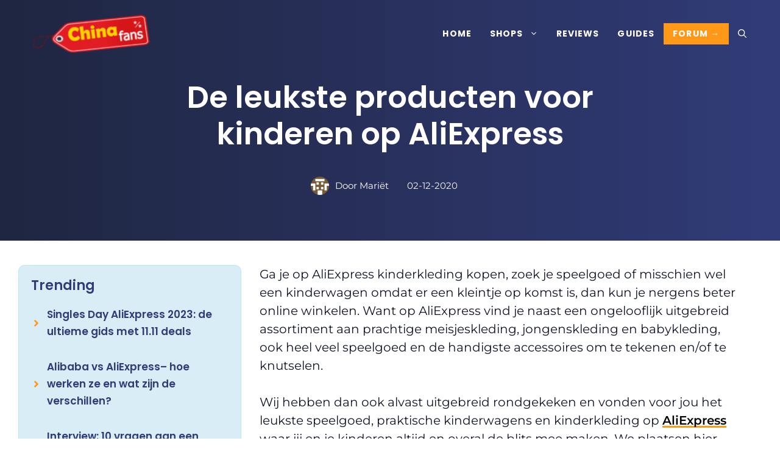

--- FILE ---
content_type: text/html; charset=UTF-8
request_url: https://chinafans.nl/producten-voor-kinderen-aliexpress/
body_size: 29001
content:
<!DOCTYPE html>
<html lang="nl-NL" prefix="og: https://ogp.me/ns#">
<head>
	<meta charset="UTF-8">
	<meta name="viewport" content="width=device-width, initial-scale=1">
<!-- Search Engine Optimization door Rank Math - https://rankmath.com/ -->
<title>De leukste producten voor kinderen op AliExpress - Chinafans</title>
<meta name="description" content="Producten voor kinderen op AliExpress zijn er genoeg. Zoveel zelfs, dat we je een paar leuke categorieën laten zien waar je naar kunt zoeken."/>
<meta name="robots" content="follow, index, max-snippet:-1, max-video-preview:-1, max-image-preview:large"/>
<link rel="canonical" href="https://chinafans.nl/producten-voor-kinderen-aliexpress/" />
<meta property="og:locale" content="nl_NL" />
<meta property="og:type" content="article" />
<meta property="og:title" content="De leukste producten voor kinderen op AliExpress - Chinafans" />
<meta property="og:description" content="Producten voor kinderen op AliExpress zijn er genoeg. Zoveel zelfs, dat we je een paar leuke categorieën laten zien waar je naar kunt zoeken." />
<meta property="og:url" content="https://chinafans.nl/producten-voor-kinderen-aliexpress/" />
<meta property="og:site_name" content="Chinafans" />
<meta property="article:tag" content="kinderen" />
<meta property="article:tag" content="speelgoed" />
<meta property="article:section" content="Baby en kind" />
<meta property="og:image" content="https://chinafans.nl/wp-content/uploads/2020/12/play-184783_1920-1.jpg" />
<meta property="og:image:secure_url" content="https://chinafans.nl/wp-content/uploads/2020/12/play-184783_1920-1.jpg" />
<meta property="og:image:width" content="1200" />
<meta property="og:image:height" content="628" />
<meta property="og:image:alt" content="Kinderaccessoires AliExpress" />
<meta property="og:image:type" content="image/jpeg" />
<meta property="article:published_time" content="2020-12-02T09:10:55+01:00" />
<meta name="twitter:card" content="summary_large_image" />
<meta name="twitter:title" content="De leukste producten voor kinderen op AliExpress - Chinafans" />
<meta name="twitter:description" content="Producten voor kinderen op AliExpress zijn er genoeg. Zoveel zelfs, dat we je een paar leuke categorieën laten zien waar je naar kunt zoeken." />
<meta name="twitter:image" content="https://chinafans.nl/wp-content/uploads/2020/12/play-184783_1920-1.jpg" />
<meta name="twitter:label1" content="Geschreven door" />
<meta name="twitter:data1" content="Mariët" />
<meta name="twitter:label2" content="Tijd om te lezen" />
<meta name="twitter:data2" content="2 minuten" />
<script type="application/ld+json" class="rank-math-schema">{"@context":"https://schema.org","@graph":[{"@type":["Person","Organization"],"@id":"https://chinafans.nl/#person","name":"admin","logo":{"@type":"ImageObject","@id":"https://chinafans.nl/#logo","url":"https://chinafans.nl/wp-content/uploads/2019/11/ChinaFans-Logo-e1600953122947-150x64.png","contentUrl":"https://chinafans.nl/wp-content/uploads/2019/11/ChinaFans-Logo-e1600953122947-150x64.png","caption":"Chinafans","inLanguage":"nl-NL"},"image":{"@type":"ImageObject","@id":"https://chinafans.nl/#logo","url":"https://chinafans.nl/wp-content/uploads/2019/11/ChinaFans-Logo-e1600953122947-150x64.png","contentUrl":"https://chinafans.nl/wp-content/uploads/2019/11/ChinaFans-Logo-e1600953122947-150x64.png","caption":"Chinafans","inLanguage":"nl-NL"}},{"@type":"WebSite","@id":"https://chinafans.nl/#website","url":"https://chinafans.nl","name":"Chinafans","publisher":{"@id":"https://chinafans.nl/#person"},"inLanguage":"nl-NL"},{"@type":"ImageObject","@id":"https://chinafans.nl/wp-content/uploads/2020/12/play-184783_1920-1.jpg","url":"https://chinafans.nl/wp-content/uploads/2020/12/play-184783_1920-1.jpg","width":"1200","height":"628","caption":"Kinderaccessoires AliExpress","inLanguage":"nl-NL"},{"@type":"WebPage","@id":"https://chinafans.nl/producten-voor-kinderen-aliexpress/#webpage","url":"https://chinafans.nl/producten-voor-kinderen-aliexpress/","name":"De leukste producten voor kinderen op AliExpress - Chinafans","datePublished":"2020-12-02T09:10:55+01:00","dateModified":"2020-12-02T09:10:55+01:00","isPartOf":{"@id":"https://chinafans.nl/#website"},"primaryImageOfPage":{"@id":"https://chinafans.nl/wp-content/uploads/2020/12/play-184783_1920-1.jpg"},"inLanguage":"nl-NL"},{"@type":"Person","@id":"https://chinafans.nl/author/mariet/","name":"Mari\u00ebt","url":"https://chinafans.nl/author/mariet/","image":{"@type":"ImageObject","@id":"https://secure.gravatar.com/avatar/98e6383a43b85440fe5ec4f5adf16ebf381e699f6e76c4d2c03a0af5ac9c458b?s=96&amp;d=identicon&amp;r=g","url":"https://secure.gravatar.com/avatar/98e6383a43b85440fe5ec4f5adf16ebf381e699f6e76c4d2c03a0af5ac9c458b?s=96&amp;d=identicon&amp;r=g","caption":"Mari\u00ebt","inLanguage":"nl-NL"}},{"@type":"BlogPosting","headline":"De leukste producten voor kinderen op AliExpress - Chinafans","keywords":"producten voor kinderen","datePublished":"2020-12-02T09:10:55+01:00","dateModified":"2020-12-02T09:10:55+01:00","articleSection":"Baby en kind, Kleding, Speelgoed","author":{"@id":"https://chinafans.nl/author/mariet/","name":"Mari\u00ebt"},"publisher":{"@id":"https://chinafans.nl/#person"},"description":"Producten voor kinderen op AliExpress zijn er genoeg. Zoveel zelfs, dat we je een paar leuke categorie\u00ebn laten zien waar je naar kunt zoeken.","name":"De leukste producten voor kinderen op AliExpress - Chinafans","@id":"https://chinafans.nl/producten-voor-kinderen-aliexpress/#richSnippet","isPartOf":{"@id":"https://chinafans.nl/producten-voor-kinderen-aliexpress/#webpage"},"image":{"@id":"https://chinafans.nl/wp-content/uploads/2020/12/play-184783_1920-1.jpg"},"inLanguage":"nl-NL","mainEntityOfPage":{"@id":"https://chinafans.nl/producten-voor-kinderen-aliexpress/#webpage"}}]}</script>
<!-- /Rank Math WordPress SEO plugin -->

<link rel='dns-prefetch' href='//static.fastcmp.com' />

<link rel="alternate" type="application/rss+xml" title="Chinafans &raquo; feed" href="//chinafans.nl/feed/" />
<link rel="alternate" type="application/rss+xml" title="Chinafans &raquo; reacties feed" href="//chinafans.nl/comments/feed/" />
<link rel="alternate" title="oEmbed (JSON)" type="application/json+oembed" href="//chinafans.nl/wp-json/oembed/1.0/embed?url=https%3A%2F%2Fchinafans.nl%2Fproducten-voor-kinderen-aliexpress%2F" />
<link rel="alternate" title="oEmbed (XML)" type="text/xml+oembed" href="//chinafans.nl/wp-json/oembed/1.0/embed?url=https%3A%2F%2Fchinafans.nl%2Fproducten-voor-kinderen-aliexpress%2F&#038;format=xml" />
<style id='wp-img-auto-sizes-contain-inline-css'>
img:is([sizes=auto i],[sizes^="auto," i]){contain-intrinsic-size:3000px 1500px}
/*# sourceURL=wp-img-auto-sizes-contain-inline-css */
</style>
<style id='fast-cmp-custom-styles-inline-css'>
#fast-cmp-container button.fast-cmp-button-primary{background-color:#0071f2!important;color:#ffffff!important;}#fast-cmp-container #fast-cmp-home button.fast-cmp-button-secondary{box-shadow: inset 0 0 0 1px #0071f2!important;}#fast-cmp-container #fast-cmp-home button.fast-cmp-navigation-button{box-shadow: inset 0 0 0 1px #0071f2!important;}#fast-cmp-container #fast-cmp-home button.fast-cmp-button-secondary{color:#0071f2!important;}#fast-cmp-container #fast-cmp-home button.fast-cmp-button-secondary:hover{box-shadow: inset 0 0 0 1px #0071f2!important;color:#0071f2!important;}#fast-cmp-container #fast-cmp-home button.fast-cmp-navigation-button{color:#0071f2!important;}#fast-cmp-container #fast-cmp-home button.fast-cmp-navigation-button:hover{box-shadow: inset 0 0 0 1px #0071f2!important;color:#0071f2!important;}#fast-cmp-container a {color: #0071f2!important;}#fast-cmp-container .fast-cmp-layout-header .fast-cmp-navigation-button {background-color: #0071f2!important;color: white!important;}#fast-cmp-container #fast-cmp-consents .fast-cmp-layout-nav button.fast-cmp-navigation-button {color: #0071f2!important;box-shadow: inset 0 0 0 1px #0071f2!important;}#fast-cmp-form .fast-cmp-spinner {border-left-color: #0071f2!important;}
/*# sourceURL=fast-cmp-custom-styles-inline-css */
</style>
<style id='wp-emoji-styles-inline-css'>

	img.wp-smiley, img.emoji {
		display: inline !important;
		border: none !important;
		box-shadow: none !important;
		height: 1em !important;
		width: 1em !important;
		margin: 0 0.07em !important;
		vertical-align: -0.1em !important;
		background: none !important;
		padding: 0 !important;
	}
/*# sourceURL=wp-emoji-styles-inline-css */
</style>
<style id='wp-block-library-inline-css'>
:root{--wp-block-synced-color:#7a00df;--wp-block-synced-color--rgb:122,0,223;--wp-bound-block-color:var(--wp-block-synced-color);--wp-editor-canvas-background:#ddd;--wp-admin-theme-color:#007cba;--wp-admin-theme-color--rgb:0,124,186;--wp-admin-theme-color-darker-10:#006ba1;--wp-admin-theme-color-darker-10--rgb:0,107,160.5;--wp-admin-theme-color-darker-20:#005a87;--wp-admin-theme-color-darker-20--rgb:0,90,135;--wp-admin-border-width-focus:2px}@media (min-resolution:192dpi){:root{--wp-admin-border-width-focus:1.5px}}.wp-element-button{cursor:pointer}:root .has-very-light-gray-background-color{background-color:#eee}:root .has-very-dark-gray-background-color{background-color:#313131}:root .has-very-light-gray-color{color:#eee}:root .has-very-dark-gray-color{color:#313131}:root .has-vivid-green-cyan-to-vivid-cyan-blue-gradient-background{background:linear-gradient(135deg,#00d084,#0693e3)}:root .has-purple-crush-gradient-background{background:linear-gradient(135deg,#34e2e4,#4721fb 50%,#ab1dfe)}:root .has-hazy-dawn-gradient-background{background:linear-gradient(135deg,#faaca8,#dad0ec)}:root .has-subdued-olive-gradient-background{background:linear-gradient(135deg,#fafae1,#67a671)}:root .has-atomic-cream-gradient-background{background:linear-gradient(135deg,#fdd79a,#004a59)}:root .has-nightshade-gradient-background{background:linear-gradient(135deg,#330968,#31cdcf)}:root .has-midnight-gradient-background{background:linear-gradient(135deg,#020381,#2874fc)}:root{--wp--preset--font-size--normal:16px;--wp--preset--font-size--huge:42px}.has-regular-font-size{font-size:1em}.has-larger-font-size{font-size:2.625em}.has-normal-font-size{font-size:var(--wp--preset--font-size--normal)}.has-huge-font-size{font-size:var(--wp--preset--font-size--huge)}.has-text-align-center{text-align:center}.has-text-align-left{text-align:left}.has-text-align-right{text-align:right}.has-fit-text{white-space:nowrap!important}#end-resizable-editor-section{display:none}.aligncenter{clear:both}.items-justified-left{justify-content:flex-start}.items-justified-center{justify-content:center}.items-justified-right{justify-content:flex-end}.items-justified-space-between{justify-content:space-between}.screen-reader-text{border:0;clip-path:inset(50%);height:1px;margin:-1px;overflow:hidden;padding:0;position:absolute;width:1px;word-wrap:normal!important}.screen-reader-text:focus{background-color:#ddd;clip-path:none;color:#444;display:block;font-size:1em;height:auto;left:5px;line-height:normal;padding:15px 23px 14px;text-decoration:none;top:5px;width:auto;z-index:100000}html :where(.has-border-color){border-style:solid}html :where([style*=border-top-color]){border-top-style:solid}html :where([style*=border-right-color]){border-right-style:solid}html :where([style*=border-bottom-color]){border-bottom-style:solid}html :where([style*=border-left-color]){border-left-style:solid}html :where([style*=border-width]){border-style:solid}html :where([style*=border-top-width]){border-top-style:solid}html :where([style*=border-right-width]){border-right-style:solid}html :where([style*=border-bottom-width]){border-bottom-style:solid}html :where([style*=border-left-width]){border-left-style:solid}html :where(img[class*=wp-image-]){height:auto;max-width:100%}:where(figure){margin:0 0 1em}html :where(.is-position-sticky){--wp-admin--admin-bar--position-offset:var(--wp-admin--admin-bar--height,0px)}@media screen and (max-width:600px){html :where(.is-position-sticky){--wp-admin--admin-bar--position-offset:0px}}
:root{--gcbtnbg: #ff9816;--gcbtncolor: #ffffff;}

/*# sourceURL=wp-block-library-inline-css */
</style><style id='wp-block-heading-inline-css'>
h1:where(.wp-block-heading).has-background,h2:where(.wp-block-heading).has-background,h3:where(.wp-block-heading).has-background,h4:where(.wp-block-heading).has-background,h5:where(.wp-block-heading).has-background,h6:where(.wp-block-heading).has-background{padding:1.25em 2.375em}h1.has-text-align-left[style*=writing-mode]:where([style*=vertical-lr]),h1.has-text-align-right[style*=writing-mode]:where([style*=vertical-rl]),h2.has-text-align-left[style*=writing-mode]:where([style*=vertical-lr]),h2.has-text-align-right[style*=writing-mode]:where([style*=vertical-rl]),h3.has-text-align-left[style*=writing-mode]:where([style*=vertical-lr]),h3.has-text-align-right[style*=writing-mode]:where([style*=vertical-rl]),h4.has-text-align-left[style*=writing-mode]:where([style*=vertical-lr]),h4.has-text-align-right[style*=writing-mode]:where([style*=vertical-rl]),h5.has-text-align-left[style*=writing-mode]:where([style*=vertical-lr]),h5.has-text-align-right[style*=writing-mode]:where([style*=vertical-rl]),h6.has-text-align-left[style*=writing-mode]:where([style*=vertical-lr]),h6.has-text-align-right[style*=writing-mode]:where([style*=vertical-rl]){rotate:180deg}
/*# sourceURL=https://chinafans.nl/wp-includes/blocks/heading/style.min.css */
</style>
<style id='wp-block-image-inline-css'>
.wp-block-image>a,.wp-block-image>figure>a{display:inline-block}.wp-block-image img{box-sizing:border-box;height:auto;max-width:100%;vertical-align:bottom}@media not (prefers-reduced-motion){.wp-block-image img.hide{visibility:hidden}.wp-block-image img.show{animation:show-content-image .4s}}.wp-block-image[style*=border-radius] img,.wp-block-image[style*=border-radius]>a{border-radius:inherit}.wp-block-image.has-custom-border img{box-sizing:border-box}.wp-block-image.aligncenter{text-align:center}.wp-block-image.alignfull>a,.wp-block-image.alignwide>a{width:100%}.wp-block-image.alignfull img,.wp-block-image.alignwide img{height:auto;width:100%}.wp-block-image .aligncenter,.wp-block-image .alignleft,.wp-block-image .alignright,.wp-block-image.aligncenter,.wp-block-image.alignleft,.wp-block-image.alignright{display:table}.wp-block-image .aligncenter>figcaption,.wp-block-image .alignleft>figcaption,.wp-block-image .alignright>figcaption,.wp-block-image.aligncenter>figcaption,.wp-block-image.alignleft>figcaption,.wp-block-image.alignright>figcaption{caption-side:bottom;display:table-caption}.wp-block-image .alignleft{float:left;margin:.5em 1em .5em 0}.wp-block-image .alignright{float:right;margin:.5em 0 .5em 1em}.wp-block-image .aligncenter{margin-left:auto;margin-right:auto}.wp-block-image :where(figcaption){margin-bottom:1em;margin-top:.5em}.wp-block-image.is-style-circle-mask img{border-radius:9999px}@supports ((-webkit-mask-image:none) or (mask-image:none)) or (-webkit-mask-image:none){.wp-block-image.is-style-circle-mask img{border-radius:0;-webkit-mask-image:url('data:image/svg+xml;utf8,<svg viewBox="0 0 100 100" xmlns="http://www.w3.org/2000/svg"><circle cx="50" cy="50" r="50"/></svg>');mask-image:url('data:image/svg+xml;utf8,<svg viewBox="0 0 100 100" xmlns="http://www.w3.org/2000/svg"><circle cx="50" cy="50" r="50"/></svg>');mask-mode:alpha;-webkit-mask-position:center;mask-position:center;-webkit-mask-repeat:no-repeat;mask-repeat:no-repeat;-webkit-mask-size:contain;mask-size:contain}}:root :where(.wp-block-image.is-style-rounded img,.wp-block-image .is-style-rounded img){border-radius:9999px}.wp-block-image figure{margin:0}.wp-lightbox-container{display:flex;flex-direction:column;position:relative}.wp-lightbox-container img{cursor:zoom-in}.wp-lightbox-container img:hover+button{opacity:1}.wp-lightbox-container button{align-items:center;backdrop-filter:blur(16px) saturate(180%);background-color:#5a5a5a40;border:none;border-radius:4px;cursor:zoom-in;display:flex;height:20px;justify-content:center;opacity:0;padding:0;position:absolute;right:16px;text-align:center;top:16px;width:20px;z-index:100}@media not (prefers-reduced-motion){.wp-lightbox-container button{transition:opacity .2s ease}}.wp-lightbox-container button:focus-visible{outline:3px auto #5a5a5a40;outline:3px auto -webkit-focus-ring-color;outline-offset:3px}.wp-lightbox-container button:hover{cursor:pointer;opacity:1}.wp-lightbox-container button:focus{opacity:1}.wp-lightbox-container button:focus,.wp-lightbox-container button:hover,.wp-lightbox-container button:not(:hover):not(:active):not(.has-background){background-color:#5a5a5a40;border:none}.wp-lightbox-overlay{box-sizing:border-box;cursor:zoom-out;height:100vh;left:0;overflow:hidden;position:fixed;top:0;visibility:hidden;width:100%;z-index:100000}.wp-lightbox-overlay .close-button{align-items:center;cursor:pointer;display:flex;justify-content:center;min-height:40px;min-width:40px;padding:0;position:absolute;right:calc(env(safe-area-inset-right) + 16px);top:calc(env(safe-area-inset-top) + 16px);z-index:5000000}.wp-lightbox-overlay .close-button:focus,.wp-lightbox-overlay .close-button:hover,.wp-lightbox-overlay .close-button:not(:hover):not(:active):not(.has-background){background:none;border:none}.wp-lightbox-overlay .lightbox-image-container{height:var(--wp--lightbox-container-height);left:50%;overflow:hidden;position:absolute;top:50%;transform:translate(-50%,-50%);transform-origin:top left;width:var(--wp--lightbox-container-width);z-index:9999999999}.wp-lightbox-overlay .wp-block-image{align-items:center;box-sizing:border-box;display:flex;height:100%;justify-content:center;margin:0;position:relative;transform-origin:0 0;width:100%;z-index:3000000}.wp-lightbox-overlay .wp-block-image img{height:var(--wp--lightbox-image-height);min-height:var(--wp--lightbox-image-height);min-width:var(--wp--lightbox-image-width);width:var(--wp--lightbox-image-width)}.wp-lightbox-overlay .wp-block-image figcaption{display:none}.wp-lightbox-overlay button{background:none;border:none}.wp-lightbox-overlay .scrim{background-color:#fff;height:100%;opacity:.9;position:absolute;width:100%;z-index:2000000}.wp-lightbox-overlay.active{visibility:visible}@media not (prefers-reduced-motion){.wp-lightbox-overlay.active{animation:turn-on-visibility .25s both}.wp-lightbox-overlay.active img{animation:turn-on-visibility .35s both}.wp-lightbox-overlay.show-closing-animation:not(.active){animation:turn-off-visibility .35s both}.wp-lightbox-overlay.show-closing-animation:not(.active) img{animation:turn-off-visibility .25s both}.wp-lightbox-overlay.zoom.active{animation:none;opacity:1;visibility:visible}.wp-lightbox-overlay.zoom.active .lightbox-image-container{animation:lightbox-zoom-in .4s}.wp-lightbox-overlay.zoom.active .lightbox-image-container img{animation:none}.wp-lightbox-overlay.zoom.active .scrim{animation:turn-on-visibility .4s forwards}.wp-lightbox-overlay.zoom.show-closing-animation:not(.active){animation:none}.wp-lightbox-overlay.zoom.show-closing-animation:not(.active) .lightbox-image-container{animation:lightbox-zoom-out .4s}.wp-lightbox-overlay.zoom.show-closing-animation:not(.active) .lightbox-image-container img{animation:none}.wp-lightbox-overlay.zoom.show-closing-animation:not(.active) .scrim{animation:turn-off-visibility .4s forwards}}@keyframes show-content-image{0%{visibility:hidden}99%{visibility:hidden}to{visibility:visible}}@keyframes turn-on-visibility{0%{opacity:0}to{opacity:1}}@keyframes turn-off-visibility{0%{opacity:1;visibility:visible}99%{opacity:0;visibility:visible}to{opacity:0;visibility:hidden}}@keyframes lightbox-zoom-in{0%{transform:translate(calc((-100vw + var(--wp--lightbox-scrollbar-width))/2 + var(--wp--lightbox-initial-left-position)),calc(-50vh + var(--wp--lightbox-initial-top-position))) scale(var(--wp--lightbox-scale))}to{transform:translate(-50%,-50%) scale(1)}}@keyframes lightbox-zoom-out{0%{transform:translate(-50%,-50%) scale(1);visibility:visible}99%{visibility:visible}to{transform:translate(calc((-100vw + var(--wp--lightbox-scrollbar-width))/2 + var(--wp--lightbox-initial-left-position)),calc(-50vh + var(--wp--lightbox-initial-top-position))) scale(var(--wp--lightbox-scale));visibility:hidden}}
/*# sourceURL=https://chinafans.nl/wp-includes/blocks/image/style.min.css */
</style>
<style id='wp-block-paragraph-inline-css'>
.is-small-text{font-size:.875em}.is-regular-text{font-size:1em}.is-large-text{font-size:2.25em}.is-larger-text{font-size:3em}.has-drop-cap:not(:focus):first-letter{float:left;font-size:8.4em;font-style:normal;font-weight:100;line-height:.68;margin:.05em .1em 0 0;text-transform:uppercase}body.rtl .has-drop-cap:not(:focus):first-letter{float:none;margin-left:.1em}p.has-drop-cap.has-background{overflow:hidden}:root :where(p.has-background){padding:1.25em 2.375em}:where(p.has-text-color:not(.has-link-color)) a{color:inherit}p.has-text-align-left[style*="writing-mode:vertical-lr"],p.has-text-align-right[style*="writing-mode:vertical-rl"]{rotate:180deg}
/*# sourceURL=https://chinafans.nl/wp-includes/blocks/paragraph/style.min.css */
</style>
<style id='global-styles-inline-css'>
:root{--wp--preset--aspect-ratio--square: 1;--wp--preset--aspect-ratio--4-3: 4/3;--wp--preset--aspect-ratio--3-4: 3/4;--wp--preset--aspect-ratio--3-2: 3/2;--wp--preset--aspect-ratio--2-3: 2/3;--wp--preset--aspect-ratio--16-9: 16/9;--wp--preset--aspect-ratio--9-16: 9/16;--wp--preset--color--black: #000000;--wp--preset--color--cyan-bluish-gray: #abb8c3;--wp--preset--color--white: #ffffff;--wp--preset--color--pale-pink: #f78da7;--wp--preset--color--vivid-red: #cf2e2e;--wp--preset--color--luminous-vivid-orange: #ff6900;--wp--preset--color--luminous-vivid-amber: #fcb900;--wp--preset--color--light-green-cyan: #7bdcb5;--wp--preset--color--vivid-green-cyan: #00d084;--wp--preset--color--pale-cyan-blue: #8ed1fc;--wp--preset--color--vivid-cyan-blue: #0693e3;--wp--preset--color--vivid-purple: #9b51e0;--wp--preset--color--contrast: var(--contrast);--wp--preset--color--contrast-2: var(--contrast-2);--wp--preset--color--contrast-3: var(--contrast-3);--wp--preset--color--base: var(--base);--wp--preset--color--base-2: var(--base-2);--wp--preset--color--base-3: var(--base-3);--wp--preset--color--accent: var(--accent);--wp--preset--color--accent-2: var(--accent-2);--wp--preset--color--accent-3: var(--accent-3);--wp--preset--color--cta-kleur: var(--cta-kleur);--wp--preset--gradient--vivid-cyan-blue-to-vivid-purple: linear-gradient(135deg,rgb(6,147,227) 0%,rgb(155,81,224) 100%);--wp--preset--gradient--light-green-cyan-to-vivid-green-cyan: linear-gradient(135deg,rgb(122,220,180) 0%,rgb(0,208,130) 100%);--wp--preset--gradient--luminous-vivid-amber-to-luminous-vivid-orange: linear-gradient(135deg,rgb(252,185,0) 0%,rgb(255,105,0) 100%);--wp--preset--gradient--luminous-vivid-orange-to-vivid-red: linear-gradient(135deg,rgb(255,105,0) 0%,rgb(207,46,46) 100%);--wp--preset--gradient--very-light-gray-to-cyan-bluish-gray: linear-gradient(135deg,rgb(238,238,238) 0%,rgb(169,184,195) 100%);--wp--preset--gradient--cool-to-warm-spectrum: linear-gradient(135deg,rgb(74,234,220) 0%,rgb(151,120,209) 20%,rgb(207,42,186) 40%,rgb(238,44,130) 60%,rgb(251,105,98) 80%,rgb(254,248,76) 100%);--wp--preset--gradient--blush-light-purple: linear-gradient(135deg,rgb(255,206,236) 0%,rgb(152,150,240) 100%);--wp--preset--gradient--blush-bordeaux: linear-gradient(135deg,rgb(254,205,165) 0%,rgb(254,45,45) 50%,rgb(107,0,62) 100%);--wp--preset--gradient--luminous-dusk: linear-gradient(135deg,rgb(255,203,112) 0%,rgb(199,81,192) 50%,rgb(65,88,208) 100%);--wp--preset--gradient--pale-ocean: linear-gradient(135deg,rgb(255,245,203) 0%,rgb(182,227,212) 50%,rgb(51,167,181) 100%);--wp--preset--gradient--electric-grass: linear-gradient(135deg,rgb(202,248,128) 0%,rgb(113,206,126) 100%);--wp--preset--gradient--midnight: linear-gradient(135deg,rgb(2,3,129) 0%,rgb(40,116,252) 100%);--wp--preset--font-size--small: 13px;--wp--preset--font-size--medium: 20px;--wp--preset--font-size--large: 36px;--wp--preset--font-size--x-large: 42px;--wp--preset--spacing--20: 0.44rem;--wp--preset--spacing--30: 0.67rem;--wp--preset--spacing--40: 1rem;--wp--preset--spacing--50: 1.5rem;--wp--preset--spacing--60: 2.25rem;--wp--preset--spacing--70: 3.38rem;--wp--preset--spacing--80: 5.06rem;--wp--preset--shadow--natural: 6px 6px 9px rgba(0, 0, 0, 0.2);--wp--preset--shadow--deep: 12px 12px 50px rgba(0, 0, 0, 0.4);--wp--preset--shadow--sharp: 6px 6px 0px rgba(0, 0, 0, 0.2);--wp--preset--shadow--outlined: 6px 6px 0px -3px rgb(255, 255, 255), 6px 6px rgb(0, 0, 0);--wp--preset--shadow--crisp: 6px 6px 0px rgb(0, 0, 0);}:where(.is-layout-flex){gap: 0.5em;}:where(.is-layout-grid){gap: 0.5em;}body .is-layout-flex{display: flex;}.is-layout-flex{flex-wrap: wrap;align-items: center;}.is-layout-flex > :is(*, div){margin: 0;}body .is-layout-grid{display: grid;}.is-layout-grid > :is(*, div){margin: 0;}:where(.wp-block-columns.is-layout-flex){gap: 2em;}:where(.wp-block-columns.is-layout-grid){gap: 2em;}:where(.wp-block-post-template.is-layout-flex){gap: 1.25em;}:where(.wp-block-post-template.is-layout-grid){gap: 1.25em;}.has-black-color{color: var(--wp--preset--color--black) !important;}.has-cyan-bluish-gray-color{color: var(--wp--preset--color--cyan-bluish-gray) !important;}.has-white-color{color: var(--wp--preset--color--white) !important;}.has-pale-pink-color{color: var(--wp--preset--color--pale-pink) !important;}.has-vivid-red-color{color: var(--wp--preset--color--vivid-red) !important;}.has-luminous-vivid-orange-color{color: var(--wp--preset--color--luminous-vivid-orange) !important;}.has-luminous-vivid-amber-color{color: var(--wp--preset--color--luminous-vivid-amber) !important;}.has-light-green-cyan-color{color: var(--wp--preset--color--light-green-cyan) !important;}.has-vivid-green-cyan-color{color: var(--wp--preset--color--vivid-green-cyan) !important;}.has-pale-cyan-blue-color{color: var(--wp--preset--color--pale-cyan-blue) !important;}.has-vivid-cyan-blue-color{color: var(--wp--preset--color--vivid-cyan-blue) !important;}.has-vivid-purple-color{color: var(--wp--preset--color--vivid-purple) !important;}.has-black-background-color{background-color: var(--wp--preset--color--black) !important;}.has-cyan-bluish-gray-background-color{background-color: var(--wp--preset--color--cyan-bluish-gray) !important;}.has-white-background-color{background-color: var(--wp--preset--color--white) !important;}.has-pale-pink-background-color{background-color: var(--wp--preset--color--pale-pink) !important;}.has-vivid-red-background-color{background-color: var(--wp--preset--color--vivid-red) !important;}.has-luminous-vivid-orange-background-color{background-color: var(--wp--preset--color--luminous-vivid-orange) !important;}.has-luminous-vivid-amber-background-color{background-color: var(--wp--preset--color--luminous-vivid-amber) !important;}.has-light-green-cyan-background-color{background-color: var(--wp--preset--color--light-green-cyan) !important;}.has-vivid-green-cyan-background-color{background-color: var(--wp--preset--color--vivid-green-cyan) !important;}.has-pale-cyan-blue-background-color{background-color: var(--wp--preset--color--pale-cyan-blue) !important;}.has-vivid-cyan-blue-background-color{background-color: var(--wp--preset--color--vivid-cyan-blue) !important;}.has-vivid-purple-background-color{background-color: var(--wp--preset--color--vivid-purple) !important;}.has-black-border-color{border-color: var(--wp--preset--color--black) !important;}.has-cyan-bluish-gray-border-color{border-color: var(--wp--preset--color--cyan-bluish-gray) !important;}.has-white-border-color{border-color: var(--wp--preset--color--white) !important;}.has-pale-pink-border-color{border-color: var(--wp--preset--color--pale-pink) !important;}.has-vivid-red-border-color{border-color: var(--wp--preset--color--vivid-red) !important;}.has-luminous-vivid-orange-border-color{border-color: var(--wp--preset--color--luminous-vivid-orange) !important;}.has-luminous-vivid-amber-border-color{border-color: var(--wp--preset--color--luminous-vivid-amber) !important;}.has-light-green-cyan-border-color{border-color: var(--wp--preset--color--light-green-cyan) !important;}.has-vivid-green-cyan-border-color{border-color: var(--wp--preset--color--vivid-green-cyan) !important;}.has-pale-cyan-blue-border-color{border-color: var(--wp--preset--color--pale-cyan-blue) !important;}.has-vivid-cyan-blue-border-color{border-color: var(--wp--preset--color--vivid-cyan-blue) !important;}.has-vivid-purple-border-color{border-color: var(--wp--preset--color--vivid-purple) !important;}.has-vivid-cyan-blue-to-vivid-purple-gradient-background{background: var(--wp--preset--gradient--vivid-cyan-blue-to-vivid-purple) !important;}.has-light-green-cyan-to-vivid-green-cyan-gradient-background{background: var(--wp--preset--gradient--light-green-cyan-to-vivid-green-cyan) !important;}.has-luminous-vivid-amber-to-luminous-vivid-orange-gradient-background{background: var(--wp--preset--gradient--luminous-vivid-amber-to-luminous-vivid-orange) !important;}.has-luminous-vivid-orange-to-vivid-red-gradient-background{background: var(--wp--preset--gradient--luminous-vivid-orange-to-vivid-red) !important;}.has-very-light-gray-to-cyan-bluish-gray-gradient-background{background: var(--wp--preset--gradient--very-light-gray-to-cyan-bluish-gray) !important;}.has-cool-to-warm-spectrum-gradient-background{background: var(--wp--preset--gradient--cool-to-warm-spectrum) !important;}.has-blush-light-purple-gradient-background{background: var(--wp--preset--gradient--blush-light-purple) !important;}.has-blush-bordeaux-gradient-background{background: var(--wp--preset--gradient--blush-bordeaux) !important;}.has-luminous-dusk-gradient-background{background: var(--wp--preset--gradient--luminous-dusk) !important;}.has-pale-ocean-gradient-background{background: var(--wp--preset--gradient--pale-ocean) !important;}.has-electric-grass-gradient-background{background: var(--wp--preset--gradient--electric-grass) !important;}.has-midnight-gradient-background{background: var(--wp--preset--gradient--midnight) !important;}.has-small-font-size{font-size: var(--wp--preset--font-size--small) !important;}.has-medium-font-size{font-size: var(--wp--preset--font-size--medium) !important;}.has-large-font-size{font-size: var(--wp--preset--font-size--large) !important;}.has-x-large-font-size{font-size: var(--wp--preset--font-size--x-large) !important;}
/*# sourceURL=global-styles-inline-css */
</style>

<style id='classic-theme-styles-inline-css'>
/*! This file is auto-generated */
.wp-block-button__link{color:#fff;background-color:#32373c;border-radius:9999px;box-shadow:none;text-decoration:none;padding:calc(.667em + 2px) calc(1.333em + 2px);font-size:1.125em}.wp-block-file__button{background:#32373c;color:#fff;text-decoration:none}
/*# sourceURL=/wp-includes/css/classic-themes.min.css */
</style>
<link rel='stylesheet' id='wp-components-css' href='//chinafans.nl/wp-includes/css/dist/components/style.min.css?ver=6.9' media='all' />
<link data-minify="1" rel='stylesheet' id='lottiefiles-css-css' href='//chinafans.nl/wp-content/cache/min/1/wp-content/plugins/lottiefiles/build/lottiefiles-frontend.css.css?ver=1724743864' media='all' />
<link rel='stylesheet' id='generate-style-css' href='//chinafans.nl/wp-content/themes/generatepress/assets/css/main.min.css?ver=3.4.0' media='all' />
<style id='generate-style-inline-css'>
.is-right-sidebar{width:20%;}.is-left-sidebar{width:20%;}.site-content .content-area{width:60%;}@media (max-width: 900px){.main-navigation .menu-toggle,.sidebar-nav-mobile:not(#sticky-placeholder){display:block;}.main-navigation ul,.gen-sidebar-nav,.main-navigation:not(.slideout-navigation):not(.toggled) .main-nav > ul,.has-inline-mobile-toggle #site-navigation .inside-navigation > *:not(.navigation-search):not(.main-nav){display:none;}.nav-align-right .inside-navigation,.nav-align-center .inside-navigation{justify-content:space-between;}.has-inline-mobile-toggle .mobile-menu-control-wrapper{display:flex;flex-wrap:wrap;}.has-inline-mobile-toggle .inside-header{flex-direction:row;text-align:left;flex-wrap:wrap;}.has-inline-mobile-toggle .header-widget,.has-inline-mobile-toggle #site-navigation{flex-basis:100%;}.nav-float-left .has-inline-mobile-toggle #site-navigation{order:10;}}
.dynamic-author-image-rounded{border-radius:100%;}.dynamic-featured-image, .dynamic-author-image{vertical-align:middle;}.one-container.blog .dynamic-content-template:not(:last-child), .one-container.archive .dynamic-content-template:not(:last-child){padding-bottom:0px;}.dynamic-entry-excerpt > p:last-child{margin-bottom:0px;}
.page-hero .inside-page-hero.grid-container{max-width:calc(1500px - 0px - 0px);}.inside-page-hero > *:last-child{margin-bottom:0px;}.header-wrap{position:absolute;left:0px;right:0px;z-index:10;}.header-wrap .site-header{background:transparent;}.header-wrap #site-navigation:not(.toggled), .header-wrap #mobile-header:not(.toggled):not(.navigation-stick), .has-inline-mobile-toggle .mobile-menu-control-wrapper{background:transparent;}.header-wrap #site-navigation:not(.toggled) .main-nav > ul > li:hover > a, .header-wrap #site-navigation:not(.toggled) .main-nav > ul > li:focus > a, .header-wrap #site-navigation:not(.toggled) .main-nav > ul > li.sfHover > a, .header-wrap #mobile-header:not(.toggled) .main-nav > ul > li:hover > a, .header-wrap #site-navigation:not(.toggled) .menu-bar-item:not(.close-search):hover > a, .header-wrap #mobile-header:not(.toggled) .menu-bar-item:not(.close-search):hover > a, .header-wrap #site-navigation:not(.toggled) .menu-bar-item:not(.close-search).sfHover > a, .header-wrap #mobile-header:not(.toggled) .menu-bar-item:not(.close-search).sfHover > a{background:transparent;}.header-wrap #site-navigation:not(.toggled) .main-nav > ul > li[class*="current-menu-"] > a, .header-wrap #mobile-header:not(.toggled) .main-nav > ul > li[class*="current-menu-"] > a, .header-wrap #site-navigation:not(.toggled) .main-nav > ul > li[class*="current-menu-"]:hover > a, .header-wrap #mobile-header:not(.toggled) .main-nav > ul > li[class*="current-menu-"]:hover > a{background:transparent;}
/*# sourceURL=generate-style-inline-css */
</style>
<link rel='stylesheet' id='generatepress-dynamic-css' href='//chinafans.nl/wp-content/uploads/generatepress/style.min.css?ver=1724743825' media='all' />
<link rel='stylesheet' id='generate-child-css' href='//chinafans.nl/wp-content/themes/generatepress_child/style.css?ver=1679312829' media='all' />
<style id='generateblocks-inline-css'>
.gb-container.gb-tabs__item:not(.gb-tabs__item-open){display:none;}.gb-container-190ba00e{background-color:var(--contrast-2);color:var(--base-3);background-image:linear-gradient(90deg, var(--contrast-2), var(--contrast-3));}.gb-container-190ba00e > .gb-inside-container{padding:250px 40px 70px;max-width:1500px;margin-left:auto;margin-right:auto;z-index:1;position:relative;}.gb-grid-wrapper > .gb-grid-column-190ba00e > .gb-container{display:flex;flex-direction:column;height:100%;}.gb-container-39517758{margin-top:-180px;border-top-left-radius:12px;border-top-right-radius:12px;background-color:var(--contrast-2);color:var(--base-3);position:relative;z-index:1;max-width:1500px;margin-left:auto;margin-right:auto;}.gb-container-39517758 > .gb-inside-container{padding:80px 40px 40px;max-width:1500px;margin-left:auto;margin-right:auto;}.gb-grid-wrapper > .gb-grid-column-39517758 > .gb-container{display:flex;flex-direction:column;height:100%;}.gb-container-f1c676e9 > .gb-inside-container{padding:0;}.gb-grid-wrapper > .gb-grid-column-f1c676e9{width:25%;}.gb-grid-wrapper > .gb-grid-column-f1c676e9 > .gb-container{display:flex;flex-direction:column;height:100%;}.gb-container-e1025ee0 > .gb-inside-container{padding:0;}.gb-grid-wrapper > .gb-grid-column-e1025ee0{width:25%;}.gb-grid-wrapper > .gb-grid-column-e1025ee0 > .gb-container{display:flex;flex-direction:column;height:100%;}.gb-container-bf7ca9ec > .gb-inside-container{padding:0;}.gb-grid-wrapper > .gb-grid-column-bf7ca9ec{width:25%;}.gb-grid-wrapper > .gb-grid-column-bf7ca9ec > .gb-container{display:flex;flex-direction:column;height:100%;}.gb-container-1af1db78 > .gb-inside-container{padding:0;}.gb-grid-wrapper > .gb-grid-column-1af1db78{width:25%;}.gb-grid-wrapper > .gb-grid-column-1af1db78 > .gb-container{display:flex;flex-direction:column;height:100%;}.gb-container-9d4b443e{background-image:linear-gradient(90deg, var(--contrast-2), var(--contrast-3));}.gb-container-9d4b443e > .gb-inside-container{padding-top:80px;padding-right:0;padding-bottom:5px;max-width:900px;margin-left:auto;margin-right:auto;z-index:1;position:relative;}.gb-grid-wrapper > .gb-grid-column-9d4b443e > .gb-container{display:flex;flex-direction:column;height:100%;}.gb-container-f276b5c1{margin-bottom:70px;}.gb-container-f276b5c1 > .gb-inside-container{padding:0;max-width:1500px;margin-left:auto;margin-right:auto;}.gb-grid-wrapper > .gb-grid-column-f276b5c1 > .gb-container{display:flex;flex-direction:column;height:100%;}.gb-container-f276b5c1.inline-post-meta-area > .gb-inside-container{display:flex;align-items:center;justify-content:center;}.gb-container-cf7f8771 > .gb-inside-container{max-width:1500px;margin-left:auto;margin-right:auto;}.gb-grid-wrapper > .gb-grid-column-cf7f8771 > .gb-container{display:flex;flex-direction:column;height:100%;}.gb-container-5f1c1bfb{background-color:var(--base-3);}.gb-grid-wrapper > .gb-grid-column-5f1c1bfb > .gb-container{display:flex;flex-direction:column;height:100%;}.gb-container-3bdf2a68 > .gb-inside-container{padding-right:40px;padding-left:40px;max-width:1200px;margin-left:auto;margin-right:auto;}.gb-grid-wrapper > .gb-grid-column-3bdf2a68 > .gb-container{display:flex;flex-direction:column;height:100%;}.gb-grid-wrapper > .gb-grid-column-97f899be{width:33.33%;}.gb-grid-wrapper > .gb-grid-column-97f899be > .gb-container{display:flex;flex-direction:column;height:100%;}.gb-container-1732cfe1 > .gb-inside-container{padding-top:20px;max-width:1500px;margin-left:auto;margin-right:auto;}.gb-grid-wrapper > .gb-grid-column-1732cfe1 > .gb-container{display:flex;flex-direction:column;height:100%;}.gb-container-1732cfe1.inline-post-meta-area > .gb-inside-container{display:flex;align-items:center;}.gb-container-90382254{margin-top:50px;margin-bottom:30px;border-radius:10px;background-color:#f5f5f5;}.gb-container-90382254 > .gb-inside-container{padding:25px;max-width:1500px;margin-left:auto;margin-right:auto;}.gb-grid-wrapper > .gb-grid-column-90382254 > .gb-container{display:flex;flex-direction:column;height:100%;}.gb-container-4fe03349 > .gb-inside-container{max-width:1500px;margin-left:auto;margin-right:auto;}.gb-grid-wrapper > .gb-grid-column-4fe03349 > .gb-container{display:flex;flex-direction:column;height:100%;}.gb-container-15273084{text-align:center;}.gb-grid-wrapper > .gb-grid-column-15273084{width:25%;}.gb-grid-wrapper > .gb-grid-column-15273084 > .gb-container{display:flex;flex-direction:column;height:100%;}.gb-grid-wrapper > .gb-grid-column-7c13b1f5{width:75%;}.gb-grid-wrapper > .gb-grid-column-7c13b1f5 > .gb-container{display:flex;flex-direction:column;height:100%;}.gb-grid-wrapper > .gb-grid-column-2dd0457c{width:100%;}.gb-grid-wrapper > .gb-grid-column-2dd0457c > .gb-container{display:flex;flex-direction:column;height:100%;}.gb-grid-wrapper > .gb-grid-column-7fae641f{flex-grow:1;flex-basis:0px;}.gb-grid-wrapper > .gb-grid-column-7fae641f > .gb-container{justify-content:center;display:flex;flex-direction:column;height:100%;}.gb-grid-wrapper-cd21e57e{display:flex;flex-wrap:wrap;margin-left:-60px;}.gb-grid-wrapper-cd21e57e > .gb-grid-column{box-sizing:border-box;padding-left:60px;padding-bottom:60px;}.gb-grid-wrapper-cd6ef286{display:flex;flex-wrap:wrap;margin-left:-20px;}.gb-grid-wrapper-cd6ef286 > .gb-grid-column{box-sizing:border-box;padding-left:20px;padding-bottom:40px;}.gb-grid-wrapper-418f789a{display:flex;flex-wrap:wrap;}.gb-grid-wrapper-418f789a > .gb-grid-column{box-sizing:border-box;}.gb-grid-wrapper-6cfb9965{display:flex;flex-wrap:wrap;}.gb-grid-wrapper-6cfb9965 > .gb-grid-column{box-sizing:border-box;padding-left:0px;padding-bottom:20px;}.gb-grid-wrapper-74f8b7eb{display:flex;flex-wrap:wrap;margin-left:-10px;}.gb-grid-wrapper-74f8b7eb > .gb-grid-column{box-sizing:border-box;padding-left:10px;}p.gb-headline-98111db0{font-size:20px;text-align:center;margin-top:20px;margin-bottom:0px;color:var(--base-2);}h5.gb-headline-323d39f3{color:var(--base-3);}p.gb-headline-ee5ae7f5{font-size:14px;margin-bottom:18px;color:var(--base-3);display:flex;align-items:center;}p.gb-headline-ee5ae7f5 a{color:var(--base-3);}p.gb-headline-ee5ae7f5 a:hover{color:var(--accent-2);}p.gb-headline-ee5ae7f5 .gb-icon{line-height:0;color:var(--accent-2);padding-right:0.5em;display:inline-flex;}p.gb-headline-ee5ae7f5 .gb-icon svg{width:1em;height:1em;fill:currentColor;}p.gb-headline-9d969616{font-size:14px;margin-bottom:18px;color:var(--base-3);display:flex;align-items:center;}p.gb-headline-9d969616 a{color:var(--base-3);}p.gb-headline-9d969616 a:hover{color:var(--accent-2);}p.gb-headline-9d969616 .gb-icon{line-height:0;color:var(--accent-2);padding-right:0.5em;display:inline-flex;}p.gb-headline-9d969616 .gb-icon svg{width:1em;height:1em;fill:currentColor;}p.gb-headline-c5b6525b{font-size:14px;margin-bottom:18px;color:var(--base-3);display:flex;align-items:center;}p.gb-headline-c5b6525b a{color:var(--base-3);}p.gb-headline-c5b6525b a:hover{color:var(--accent-2);}p.gb-headline-c5b6525b .gb-icon{line-height:0;color:var(--accent-2);padding-right:0.5em;display:inline-flex;}p.gb-headline-c5b6525b .gb-icon svg{width:1em;height:1em;fill:currentColor;}p.gb-headline-305257fb{font-size:14px;margin-bottom:18px;color:var(--base-3);display:flex;align-items:center;}p.gb-headline-305257fb a{color:var(--base-3);}p.gb-headline-305257fb a:hover{color:var(--accent-2);}p.gb-headline-305257fb .gb-icon{line-height:0;color:var(--accent-2);padding-right:0.5em;display:inline-flex;}p.gb-headline-305257fb .gb-icon svg{width:1em;height:1em;fill:currentColor;}p.gb-headline-4c03069b{font-size:14px;margin-bottom:18px;color:var(--base-3);display:flex;align-items:center;}p.gb-headline-4c03069b a{color:var(--base-3);}p.gb-headline-4c03069b a:hover{color:var(--accent);}p.gb-headline-4c03069b .gb-icon{line-height:0;color:var(--accent-2);padding-right:0.5em;display:inline-flex;}p.gb-headline-4c03069b .gb-icon svg{width:1em;height:1em;fill:currentColor;}h5.gb-headline-33429490{color:var(--base-3);}p.gb-headline-839d5961{font-size:14px;margin-bottom:18px;color:var(--base-3);display:flex;align-items:center;}p.gb-headline-839d5961 a{color:var(--base-3);}p.gb-headline-839d5961 .gb-icon{line-height:0;color:var(--accent-2);padding-right:0.5em;display:inline-flex;}p.gb-headline-839d5961 .gb-icon svg{width:1em;height:1em;fill:currentColor;}p.gb-headline-aacd9f2d{font-size:14px;margin-bottom:18px;color:var(--base-3);display:flex;align-items:center;}p.gb-headline-aacd9f2d a{color:var(--base-3);}p.gb-headline-aacd9f2d .gb-icon{line-height:0;color:var(--accent-2);padding-right:0.5em;display:inline-flex;}p.gb-headline-aacd9f2d .gb-icon svg{width:1em;height:1em;fill:currentColor;}h5.gb-headline-99a51d4e{color:var(--base-3);}p.gb-headline-05929be8{font-size:14px;margin-top:20px;margin-bottom:0px;color:var(--base-2);display:flex;align-items:center;}p.gb-headline-05929be8 a{color:var(--base-3);}p.gb-headline-05929be8 a:hover{color:var(--accent-2);}p.gb-headline-05929be8 .gb-icon{line-height:0;color:var(--accent-2);padding-right:0.5em;display:inline-flex;}p.gb-headline-05929be8 .gb-icon svg{width:1em;height:1em;fill:currentColor;}p.gb-headline-36ee4221{font-size:14px;margin-top:20px;margin-bottom:0px;color:var(--base-2);display:flex;align-items:center;}p.gb-headline-36ee4221 a{color:var(--base-3);}p.gb-headline-36ee4221 a:hover{color:var(--accent-2);}p.gb-headline-36ee4221 .gb-icon{line-height:0;color:var(--accent-2);padding-right:0.5em;display:inline-flex;}p.gb-headline-36ee4221 .gb-icon svg{width:1em;height:1em;fill:currentColor;}p.gb-headline-88df64de{font-size:14px;margin-top:20px;margin-bottom:0px;color:var(--base-2);display:flex;align-items:center;}p.gb-headline-88df64de a{color:var(--base-3);}p.gb-headline-88df64de a:hover{color:var(--accent-2);}p.gb-headline-88df64de .gb-icon{line-height:0;color:var(--accent-2);padding-right:0.5em;display:inline-flex;}p.gb-headline-88df64de .gb-icon svg{width:1em;height:1em;fill:currentColor;}p.gb-headline-f0143f27{font-size:14px;margin-top:20px;margin-bottom:0px;color:var(--base-2);display:flex;align-items:center;}p.gb-headline-f0143f27 a{color:var(--base-3);}p.gb-headline-f0143f27 a:hover{color:var(--accent-2);}p.gb-headline-f0143f27 .gb-icon{line-height:0;color:var(--accent-2);padding-right:0.5em;display:inline-flex;}p.gb-headline-f0143f27 .gb-icon svg{width:1em;height:1em;fill:currentColor;}h1.gb-headline-7bdea7cd{text-align:center;margin-top:50px;margin-bottom:40px;color:var(--base-3);}p.gb-headline-264f26fc{font-size:15px;text-align:center;margin-right:20px;margin-bottom:0px;margin-left:10px;border-right-width:0px;border-right-style:solid;color:var(--base-3);}p.gb-headline-264f26fc a{color:var(--base-3);}p.gb-headline-c7b6a3f3{font-size:15px;margin-right:20px;margin-bottom:0px;margin-left:10px;border-right-width:0px;border-right-style:solid;color:var(--base-2);}h2.gb-headline-7bee114d{font-weight:700;text-align:center;margin-bottom:1em;color:#2c3d5c;}h3.gb-headline-35165ea3{margin-bottom:10px;}h3.gb-headline-35165ea3 a{color:var(--contrast-3);}h3.gb-headline-35165ea3 a:hover{color:var(--accent);}p.gb-headline-8a7451d7{font-size:17px;margin-right:10px;margin-bottom:0px;}div.gb-headline-7ac885ab{font-weight:600;margin-bottom:20px;}div.gb-headline-7ac885ab a{color:var(--contrast-3);}div.gb-headline-7ac885ab a:hover{color:var(--accent);}h3.gb-headline-05fbdb50{color:var(--contrast-3);}h4.gb-headline-74873a95{font-size:17px;margin-bottom:10px;display:flex;align-items:center;}h4.gb-headline-74873a95 a{color:var(--contrast-3);}h4.gb-headline-74873a95 a:hover{color:var(--accent-2);}h4.gb-headline-74873a95 .gb-icon{line-height:0;color:var(--accent-2);padding-right:0.5em;display:inline-flex;}h4.gb-headline-74873a95 .gb-icon svg{width:1em;height:1em;fill:currentColor;}.gb-block-image-fb4b2e5b{margin-bottom:20px;}.gb-image-fb4b2e5b{border-radius:10px;height:220px;object-fit:cover;vertical-align:middle;}.gb-button-wrapper{display:flex;flex-wrap:wrap;align-items:flex-start;justify-content:flex-start;clear:both;}.gb-accordion__item:not(.gb-accordion__item-open) > .gb-button .gb-accordion__icon-open{display:none;}.gb-accordion__item.gb-accordion__item-open > .gb-button .gb-accordion__icon{display:none;}.gb-button-wrapper a.gb-button-f39e9c34, .gb-button-wrapper a.gb-button-f39e9c34:visited{font-size:15px;letter-spacing:0.02em;font-weight:600;padding:5px 20px;margin-right:10px;border-radius:10px;background-color:var(--accent-2);color:#ffffff;text-decoration:none;display:inline-flex;align-items:center;justify-content:center;text-align:center;}.gb-button-wrapper a.gb-button-f39e9c34:hover, .gb-button-wrapper a.gb-button-f39e9c34:active, .gb-button-wrapper a.gb-button-f39e9c34:focus{background-color:var(--accent-2);color:#ffffff;}@media (min-width: 1025px) {.gb-grid-wrapper > div.gb-grid-column-f1c676e9{padding-bottom:0;}.gb-grid-wrapper > div.gb-grid-column-e1025ee0{padding-bottom:0;}.gb-grid-wrapper > div.gb-grid-column-bf7ca9ec{padding-bottom:0;}.gb-grid-wrapper > div.gb-grid-column-1af1db78{padding-bottom:0;}}@media (max-width: 1024px) {.gb-container-190ba00e > .gb-inside-container{padding-top:180px;padding-bottom:200px;}.gb-container-39517758{border-top-left-radius:0px;border-top-right-radius:0px;}.gb-grid-wrapper > .gb-grid-column-f1c676e9{width:100%;}.gb-grid-wrapper > .gb-grid-column-e1025ee0{width:33.33%;}.gb-grid-wrapper > .gb-grid-column-bf7ca9ec{width:33.33%;}.gb-grid-wrapper > .gb-grid-column-1af1db78{width:33.33%;}.gb-grid-wrapper > .gb-grid-column-7fae641f{width:100%;flex-basis:auto;}}@media (max-width: 1024px) and (min-width: 768px) {.gb-grid-wrapper > div.gb-grid-column-e1025ee0{padding-bottom:0;}.gb-grid-wrapper > div.gb-grid-column-bf7ca9ec{padding-bottom:0;}.gb-grid-wrapper > div.gb-grid-column-1af1db78{padding-bottom:0;}}@media (max-width: 767px) {.gb-container-190ba00e > .gb-inside-container{padding-top:180px;padding-bottom:70px;}.gb-container-39517758{text-align:left;margin-top:-100px;}.gb-container-39517758 > .gb-inside-container{padding:30px 10px 10px;}.gb-grid-wrapper > .gb-grid-column-f1c676e9{width:100%;}.gb-grid-wrapper > .gb-grid-column-e1025ee0{width:100%;}.gb-grid-wrapper > .gb-grid-column-bf7ca9ec{width:100%;}.gb-grid-wrapper > .gb-grid-column-1af1db78{width:100%;}.gb-grid-wrapper > div.gb-grid-column-1af1db78{padding-bottom:0;}.gb-container-9d4b443e > .gb-inside-container{padding-top:40px;}.gb-container-3bdf2a68 > .gb-inside-container{padding:60px 30px;}.gb-grid-wrapper > .gb-grid-column-97f899be{width:100%;}.gb-grid-wrapper > .gb-grid-column-15273084{width:100%;}.gb-grid-wrapper > .gb-grid-column-7c13b1f5{width:100%;}.gb-grid-wrapper > .gb-grid-column-2dd0457c{width:100%;}h1.gb-headline-7bdea7cd{margin-right:10px;margin-bottom:40px;margin-left:10px;}p.gb-headline-264f26fc{font-size:14px;}p.gb-headline-c7b6a3f3{font-size:14px;}p.gb-headline-8a7451d7{padding-bottom:10px;}.gb-button-wrapper a.gb-button-f39e9c34{margin-right:10px;margin-bottom:10px;}}.gb-container .wp-block-image img{vertical-align:middle;}.gb-grid-wrapper .wp-block-image{margin-bottom:0;}.gb-highlight{background:none;}.gb-container-link{position:absolute;top:0;right:0;bottom:0;left:0;z-index:99;}
/*# sourceURL=generateblocks-inline-css */
</style>
<link rel='stylesheet' id='generate-blog-columns-css' href='//chinafans.nl/wp-content/plugins/gp-premium/blog/functions/css/columns.min.css?ver=2.4.1' media='all' />
<link rel='stylesheet' id='generate-offside-css' href='//chinafans.nl/wp-content/plugins/gp-premium/menu-plus/functions/css/offside.min.css?ver=2.4.1' media='all' />
<style id='generate-offside-inline-css'>
:root{--gp-slideout-width:265px;}.slideout-navigation.main-navigation{background-color:var(--contrast-2);}.slideout-navigation.main-navigation ul ul{background-color:var(--contrast-2);}.slideout-navigation.main-navigation .main-nav ul li:not([class*="current-menu-"]):hover > a, .slideout-navigation.main-navigation .main-nav ul li:not([class*="current-menu-"]):focus > a, .slideout-navigation.main-navigation .main-nav ul li.sfHover:not([class*="current-menu-"]) > a{color:var(--base-3);background-color:var(--accent);}.slideout-navigation.main-navigation .main-nav ul li[class*="current-menu-"] > a{color:var(--base-3);}.slideout-navigation, .slideout-navigation a{color:var(--base-3);}.slideout-navigation button.slideout-exit{color:var(--base-3);padding-left:15px;padding-right:15px;}.slide-opened nav.toggled .menu-toggle:before{display:none;}@media (max-width: 900px){.menu-bar-item.slideout-toggle{display:none;}}
.slideout-navigation.main-navigation .main-nav ul li a{font-weight:700;}@media (max-width:768px){.slideout-navigation.main-navigation .main-nav ul li a{font-size:16px;}}
/*# sourceURL=generate-offside-inline-css */
</style>
<link rel='stylesheet' id='generate-navigation-branding-css' href='//chinafans.nl/wp-content/plugins/gp-premium/menu-plus/functions/css/navigation-branding-flex.min.css?ver=2.4.1' media='all' />
<style id='generate-navigation-branding-inline-css'>
@media (max-width: 900px){.site-header, #site-navigation, #sticky-navigation{display:none !important;opacity:0.0;}#mobile-header{display:block !important;width:100% !important;}#mobile-header .main-nav > ul{display:none;}#mobile-header.toggled .main-nav > ul, #mobile-header .menu-toggle, #mobile-header .mobile-bar-items{display:block;}#mobile-header .main-nav{-ms-flex:0 0 100%;flex:0 0 100%;-webkit-box-ordinal-group:5;-ms-flex-order:4;order:4;}}.main-navigation.has-branding .inside-navigation.grid-container, .main-navigation.has-branding.grid-container .inside-navigation:not(.grid-container){padding:0px 30px 0px 30px;}.main-navigation.has-branding:not(.grid-container) .inside-navigation:not(.grid-container) .navigation-branding{margin-left:10px;}.main-navigation .sticky-navigation-logo, .main-navigation.navigation-stick .site-logo:not(.mobile-header-logo){display:none;}.main-navigation.navigation-stick .sticky-navigation-logo{display:block;}.navigation-branding img, .site-logo.mobile-header-logo img{height:50px;width:auto;}.navigation-branding .main-title{line-height:50px;}@media (max-width: 900px){.main-navigation.has-branding.nav-align-center .menu-bar-items, .main-navigation.has-sticky-branding.navigation-stick.nav-align-center .menu-bar-items{margin-left:auto;}.navigation-branding{margin-right:auto;margin-left:10px;}.navigation-branding .main-title, .mobile-header-navigation .site-logo{margin-left:10px;}.main-navigation.has-branding .inside-navigation.grid-container{padding:0px;}}
/*# sourceURL=generate-navigation-branding-inline-css */
</style>
<style id='rocket-lazyload-inline-css'>
.rll-youtube-player{position:relative;padding-bottom:56.23%;height:0;overflow:hidden;max-width:100%;}.rll-youtube-player:focus-within{outline: 2px solid currentColor;outline-offset: 5px;}.rll-youtube-player iframe{position:absolute;top:0;left:0;width:100%;height:100%;z-index:100;background:0 0}.rll-youtube-player img{bottom:0;display:block;left:0;margin:auto;max-width:100%;width:100%;position:absolute;right:0;top:0;border:none;height:auto;-webkit-transition:.4s all;-moz-transition:.4s all;transition:.4s all}.rll-youtube-player img:hover{-webkit-filter:brightness(75%)}.rll-youtube-player .play{height:100%;width:100%;left:0;top:0;position:absolute;background:var(--wpr-bg-e94e2b96-1c29-4476-a56c-b4985d99db98) no-repeat center;background-color: transparent !important;cursor:pointer;border:none;}.wp-embed-responsive .wp-has-aspect-ratio .rll-youtube-player{position:absolute;padding-bottom:0;width:100%;height:100%;top:0;bottom:0;left:0;right:0}
/*# sourceURL=rocket-lazyload-inline-css */
</style>
<script data-no-optimize="1" data-wpmeteor-nooptimize="true" data-cfasync="false" nowprocket="" charset="UTF-8">
window.FAST_CMP_OPTIONS = { 
					domainUid: 'db76826e-69f5-5400-be86-0ffa44102ef1',
					countryCode: 'NL',
					policyUrl: 'https://chinafans.nl/privacy-cookies/',
					displaySynchronous: false,
					publisherName: 'Chinafans',
					bootstrap: { 
						excludedIABVendors: [], 
						excludedGoogleVendors: [],
					},
					jurisdiction: 'tcfeuv2',
					publisherLogo: function (c) { return c.createElement('img', { src: 'https://chinafans.nl/wp-content/uploads/2019/11/ChinaFans-Logo-e1600953122947.png', height: '40' }) },
					
				};
(function(){var e={484:function(e){window.FAST_CMP_T0=Date.now();window.FAST_CMP_QUEUE={};window.FAST_CMP_QUEUE_ID=0;function t(){var e=Array.prototype.slice.call(arguments);if(!e.length)return Object.values(window.FAST_CMP_QUEUE);else if(e[0]==="ping"){if(typeof e[2]==="function")e[2]({cmpLoaded:false,cmpStatus:"stub",apiVersion:"2.0",cmpId:parseInt("388",10)})}else window.FAST_CMP_QUEUE[window.FAST_CMP_QUEUE_ID++]=e}e.exports={name:"light",handler:t}}};var t={};function a(r){var n=t[r];if(n!==void 0)return n.exports;var o=t[r]={exports:{}};e[r](o,o.exports,a);return o.exports}function r(e){"@babel/helpers - typeof";return r="function"==typeof Symbol&&"symbol"==typeof Symbol.iterator?function(e){return typeof e}:function(e){return e&&"function"==typeof Symbol&&e.constructor===Symbol&&e!==Symbol.prototype?"symbol":typeof e},r(e)}var n=a(484);var o="__tcfapiLocator";var i=window;var s=i;var f;function c(){var e=i.document;var t=!!i.frames[o];if(!t)if(e.body){var a=e.createElement("iframe");a.style.cssText="display:none";a.name=o;e.body.appendChild(a)}else setTimeout(c,5);return!t}function l(e){var t=typeof e.data==="string";var a={};if(t)try{a=JSON.parse(e.data)}catch(e){}else a=e.data;var n=r(a)==="object"?a.__tcfapiCall:null;if(n)window.__tcfapi(n.command,n.version,function(a,r){var o={__tcfapiReturn:{returnValue:a,success:r,callId:n.callId}};if(e&&e.source&&e.source.postMessage)e.source.postMessage(t?JSON.stringify(o):o,"*")},n.parameter)}while(s){try{if(s.frames[o]){f=s;break}}catch(e){}if(s===i.top)break;s=s.parent}if(i.FAST_CMP_HANDLER!=="custom"){if(!f){c();i.__tcfapi=n.handler;i.FAST_CMP_HANDLER=n.name;i.addEventListener("message",l,false)}else{i.__tcfapi=n.handler;i.FAST_CMP_HANDLER=n.name}for(var p in window.FAST_CMP_QUEUE||{})i.__tcfapi.apply(null,window.FAST_CMP_QUEUE[p])}})();
//# sourceURL=fastcmp-js-before
</script>
<script data-minify="1" async data-no-optimize="1" data-wpmeteor-nooptimize="true" data-cfasync="false" nowprocket="" charset="UTF-8" src="//chinafans.nl/wp-content/cache/min/1/fast-cmp-stub.js?ver=1737113465" ></script>
<script data-minify="1" src="//chinafans.nl/wp-content/cache/min/1/wp-content/plugins/lottiefiles/build/frontend-helper.js?ver=1724743864" id="lottiefiles-block-frontend-js" data-rocket-defer defer></script>
<script src="//chinafans.nl/wp-includes/js/jquery/jquery.min.js?ver=3.7.1" id="jquery-core-js" data-rocket-defer defer></script>
<script src="//chinafans.nl/wp-includes/js/jquery/jquery-migrate.min.js?ver=3.4.1" id="jquery-migrate-js" data-rocket-defer defer></script>
<link rel="https://api.w.org/" href="//chinafans.nl/wp-json/" /><link rel="alternate" title="JSON" type="application/json" href="//chinafans.nl/wp-json/wp/v2/posts/3312" /><link rel="EditURI" type="application/rsd+xml" title="RSD" href="//chinafans.nl/xmlrpc.php?rsd" />
<meta name="generator" content="WordPress 6.9" />
<link rel='shortlink' href='//chinafans.nl/?p=3312' />
        <meta name='ir-site-verification-token' value='478552106'>
		<script type="text/javascript">
			(function(w,d,s,l,i){w[l]=w[l]||[];w[l].push({'gtm.start': new Date().getTime(),event:'gtm.js'});
				var f=d.getElementsByTagName(s)[0],
				j=d.createElement(s),dl=l!='dataLayer'?'&l='+l:'';j.async=true;j.src='https://www.googletagmanager.com/gtm.js?id='+i+dl;f.parentNode.insertBefore(j,f);
			})(window,document,'script','dataLayer','GTM-T4W9LZB');
		</script>
        <link rel="icon" href="//chinafans.nl/wp-content/uploads/2020/04/cropped-ChinaFans-favicon-transparant-512x512-1-150x150.png" sizes="32x32" />
<link rel="icon" href="//chinafans.nl/wp-content/uploads/2020/04/cropped-ChinaFans-favicon-transparant-512x512-1-300x300.png" sizes="192x192" />
<link rel="apple-touch-icon" href="//chinafans.nl/wp-content/uploads/2020/04/cropped-ChinaFans-favicon-transparant-512x512-1-300x300.png" />
<meta name="msapplication-TileImage" content="https://chinafans.nl/wp-content/uploads/2020/04/cropped-ChinaFans-favicon-transparant-512x512-1-300x300.png" />
		<style id="wp-custom-css">
			/*** ALGEMEEN ***/ 


/* Mediavine Sidebar Fix */
@media only screen and (max-width: 359px) {
    .site-content {
        padding-left: 10px !important;
        padding-right: 10px !important;
    }
}


/** ADVERTENTIES **/ 
/* MV CSS */
@media only screen and (max-width: 359px){
    .site-content  {
        padding-left: 10px!important;
        padding-right: 10px!important;
    }
    .comment-author-info cite {
        word-break: break-word;
    }
}
/* end of fix */


/** GENERATEPRESS **/
/*Remove sidebar tablet*/
@media only screen and (max-width: 1023px) {
    .single .is-left-sidebar {
        display: none;
    }

    .single .is-right-sidebar {
        display: none;
    }	

    .single .content-area {
        width: 100%;
        float: none;
        left: 0;
    }
}

@media only screen and (max-width: 1499px) and (min-width: 1024px) {
    .single .is-right-sidebar {
        display: none;
    }
    .single .content-area {
        width: 70%;
        float: none;
        left: 0;
    }
		.single .is-left-sidebar {
			width: 30%;
			min-width: 300px !important;
    }
}
@media only screen and (min-width: 1500px) {
		.single .is-left-sidebar {
			min-width: 300px !important;
    }
}

/*Button in menu*/
@media (min-width:769px) {
    .main-navigation .main-nav ul li.nav-button a {
        background-color: #FF9816;
        color: #ffffff;
        line-height: 35px; 
    }
}

/* sticky sidebar*/
@media (min-width: 769px) {
    .inside-right-sidebar {
        position: sticky;
        top: 100px;
    }
}


/** PLUGINS **/
/*Gutencon list icons*/
.gc-linelist .gc-linelist-icon span {
	background-color: #101528 !important
}

/*Align button affiliatebox to bottom*/
.brightidiotscontainer .gb-inside-container {
    display: flex;
    flex-direction: column;
    height: 100%;
}
.brightidiotscontainer .gb-inside-container > *:last-child {
    margin-top: auto;
}


/* Product box shadow */
.boxbrightidiots {
  padding: 15px 0px 0px 0px ;
	margin-top: 25px;
	margin-bottom: 25px;
	 box-shadow: 0 5px 21px 0 rgb(0 0 0 / 10%);
}


/* List li icon
.entry-content ul li {
list-style-type: none;
}
.entry-content ul li:before {
content: "›";
color: #7000f4;
padding-right: 5px;
	font-weight:bold;
}
*/


/* Gutencon box text */
.gc-box-text {
    font-size: 18px;
		line-height: 28px
}


/* Button margin + color + padding */ 
.wp-block-buttons>.wp-block-button:last-child {
    margin-top: 25px;
    margin-bottom: 25px;
}
.wp-block-button .wp-block-button__link {
	background-color: var(--accent);
	padding: calc(.667em + 2px) calc(1.333em + 2px)
}


/** Primaru menu letter spacing **/
.main-nav ul.menu li a {
	letter-spacing: 0.08em;
}

/** Light box shadow **/
.light-box-shadow {
-webkit-box-shadow: 0px 0px 21px -4px rgba(0,0,0,0.2);
-moz-box-shadow: 0px 0px 21px -4px rgba(0,0,0,0.2);
box-shadow: 0px 0px 21px -4px rgba(0,0,0,0.2);
}

/* Buttons */
.form-submit .submit {
	padding: 16px 34px;
	border-radius: 10px;
	color: #ffffff
	}

/* Fitting post images */ 
.wp-block-image img {
  width: 100%;
	border-radius:10px;
		margin: 0 0 25px 0

}

/* underline links list*/
.single .inside-article li a {
    font-weight: 600;
	background: linear-gradient(to top, transparent 0%, rgb(255, 152, 22) 0%, rgb(255, 152, 22) 100%, transparent 100%) no-repeat left 0 bottom 0;
    background-size: 100% 2px;
    transition: background-size 250ms ease;
		color:#000;
}

.single .inside-article li a:hover {
	background: #ff9816;
}

/* Underline links styling*/
.single .inside-article p a {
    font-weight: 600;
	background: linear-gradient(to top, transparent 0%, rgb(255, 152, 22) 0%, rgb(255, 152, 22) 100%, transparent 100%) no-repeat left 0 bottom 0;
    background-size: 100% 3px;
    transition: background-size 250ms ease;
		color:#000;
}

.single .inside-article p a:hover {
background: #ff9816;
}

/* Mobile fontsize */
@media(max-width: 768px) {
    h1 {
        font-size: 35px;
    }
}


/** COMMENTS **/
/* Style comment-div */
#comments {
    padding: 20px 20px 75px 20px;
	  max-width: 800px;
    margin: auto;
}

/* Comments width + footer padding */
#comments {
    max-width: 800px;
    margin: auto;
    padding-bottom: 120px;
}

/* Style commentbox */
.comment {
    border: 1px ;
    background-color: #f5f5f5;
		margin-bottom: 20px;
    padding: 0px 20px 1px 20px;
    font-size: 16px;
		border-radius: 10px;
}
.comment-content {
    padding: 20px;
    border: 1px solid rgba(0,0,0,.05);
		background-color: #fbfbfb;
		border-radius: 10px;
		margin-bottom: -20px;
}
.comment .children {
    padding-left: 30px;
    margin-top: 0px;
    border-left: 0px;
}
.comment .children .comment-body {
    padding: 20px 0px 0px 0px;
		margin-bottom: 20px;
}

/* Style comments input */
.comments-area input[type="text"], .comments-area input[type="email"], .comments-area input[type="url"], .comments-area input[type="password"], .comments-area textarea, .comments-area select {
    color: #666;
    background-color: #f7f8f9;
    border-color: #ededed;
    border-radius: 12px;
}
.comments-area input[type=text]:focus, .comments-area input[type=email]:focus, .comments-area input[type=url]:focus, .comments-area input[type=password]:focus, .comments-area textarea:focus, .comments-area select:focus {
    color: #222;
    background-color: #fff;
    border-color: #48a0db;
}
.comments-area button:hover, .comments-area input[type=button]:hover, .comments-area input[type=reset]:hover, .comments-area input[type=submit]:hover, .comments-area a.button:hover,  .comments-area button:focus, .comments-area input[type=button]:focus, .comments-area input[type=submit]:focus, .comments-area a.button:focus {
    color: #fff;
    background-color: #7000f4;
    border-radius: 10px;
}
.comments-area button, .comments-area input[type=button], .comments-area input[type=submit], .comments-area a.button {
    color: #fff;
    background-color: #210505;
    border-radius: 10px;
}


/* montserrat-100 - latin */
@font-face {
  font-display: swap; /* Check https://developer.mozilla.org/en-US/docs/Web/CSS/@font-face/font-display for other options. */
  font-family: 'Montserrat';
  font-style: normal;
  font-weight: 100;
  src: url('https://chinafans.nl/wp-content/fonts/montserrat-v25-latin-100.eot'); /* IE9 Compat Modes */
  src: url('https://chinafans.nl/wp-content/fonts/montserrat-v25-latin-100.eot?#iefix') format('embedded-opentype'), /* IE6-IE8 */
       url('https://chinafans.nl/wp-content/fonts/montserrat-v25-latin-100.woff2') format('woff2'), /* Super Modern Browsers */
       url('https://chinafans.nl/wp-content/fonts/montserrat-v25-latin-100.woff') format('woff'), /* Modern Browsers */
       url('https://chinafans.nl/wp-content/fonts/montserrat-v25-latin-100.ttf') format('truetype'), /* Safari, Android, iOS */
       url('https://chinafans.nl/wp-content/fonts/montserrat-v25-latin-100.svg#Montserrat') format('svg'); /* Legacy iOS */
}
/* montserrat-100italic - latin */
@font-face {
  font-display: swap; /* Check https://developer.mozilla.org/en-US/docs/Web/CSS/@font-face/font-display for other options. */
  font-family: 'Montserrat';
  font-style: italic;
  font-weight: 100;
  src: url('https://chinafans.nl/wp-content/fonts/montserrat-v25-latin-100italic.eot'); /* IE9 Compat Modes */
  src: url('https://chinafans.nl/wp-content/fonts/montserrat-v25-latin-100italic.eot?#iefix') format('embedded-opentype'), /* IE6-IE8 */
       url('https://chinafans.nl/wp-content/fonts/montserrat-v25-latin-100italic.woff2') format('woff2'), /* Super Modern Browsers */
       url('https://chinafans.nl/wp-content/fonts/montserrat-v25-latin-100italic.woff') format('woff'), /* Modern Browsers */
       url('https://chinafans.nl/wp-content/fonts/montserrat-v25-latin-100italic.ttf') format('truetype'), /* Safari, Android, iOS */
       url('https://chinafans.nl/wp-content/fonts/montserrat-v25-latin-100italic.svg#Montserrat') format('svg'); /* Legacy iOS */
}
/* montserrat-200 - latin */
@font-face {
  font-display: swap; /* Check https://developer.mozilla.org/en-US/docs/Web/CSS/@font-face/font-display for other options. */
  font-family: 'Montserrat';
  font-style: normal;
  font-weight: 200;
  src: url('https://chinafans.nl/wp-content/fonts/montserrat-v25-latin-200.eot'); /* IE9 Compat Modes */
  src: url('https://chinafans.nl/wp-content/fonts/montserrat-v25-latin-200.eot?#iefix') format('embedded-opentype'), /* IE6-IE8 */
       url('https://chinafans.nl/wp-content/fonts/montserrat-v25-latin-200.woff2') format('woff2'), /* Super Modern Browsers */
       url('https://chinafans.nl/wp-content/fonts/montserrat-v25-latin-200.woff') format('woff'), /* Modern Browsers */
       url('https://chinafans.nl/wp-content/fonts/montserrat-v25-latin-200.ttf') format('truetype'), /* Safari, Android, iOS */
       url('https://chinafans.nl/wp-content/fonts/montserrat-v25-latin-200.svg#Montserrat') format('svg'); /* Legacy iOS */
}
/* montserrat-200italic - latin */
@font-face {
  font-display: swap; /* Check https://developer.mozilla.org/en-US/docs/Web/CSS/@font-face/font-display for other options. */
  font-family: 'Montserrat';
  font-style: italic;
  font-weight: 200;
  src: url('https://chinafans.nl/wp-content/fonts/montserrat-v25-latin-200italic.eot'); /* IE9 Compat Modes */
  src: url('https://chinafans.nl/wp-content/fonts/montserrat-v25-latin-200italic.eot?#iefix') format('embedded-opentype'), /* IE6-IE8 */
       url('https://chinafans.nl/wp-content/fonts/montserrat-v25-latin-200italic.woff2') format('woff2'), /* Super Modern Browsers */
       url('https://chinafans.nl/wp-content/fonts/montserrat-v25-latin-200italic.woff') format('woff'), /* Modern Browsers */
       url('https://chinafans.nl/wp-content/fonts/montserrat-v25-latin-200italic.ttf') format('truetype'), /* Safari, Android, iOS */
       url('https://chinafans.nl/wp-content/fonts/montserrat-v25-latin-200italic.svg#Montserrat') format('svg'); /* Legacy iOS */
}
/* montserrat-300 - latin */
@font-face {
  font-display: swap; /* Check https://developer.mozilla.org/en-US/docs/Web/CSS/@font-face/font-display for other options. */
  font-family: 'Montserrat';
  font-style: normal;
  font-weight: 300;
  src: url('https://chinafans.nl/wp-content/fonts/montserrat-v25-latin-300.eot'); /* IE9 Compat Modes */
  src: url('https://chinafans.nl/wp-content/fonts/montserrat-v25-latin-300.eot?#iefix') format('embedded-opentype'), /* IE6-IE8 */
       url('https://chinafans.nl/wp-content/fonts/montserrat-v25-latin-300.woff2') format('woff2'), /* Super Modern Browsers */
       url('https://chinafans.nl/wp-content/fonts/montserrat-v25-latin-300.woff') format('woff'), /* Modern Browsers */
       url('https://chinafans.nl/wp-content/fonts/montserrat-v25-latin-300.ttf') format('truetype'), /* Safari, Android, iOS */
       url('https://chinafans.nl/wp-content/fonts/montserrat-v25-latin-300.svg#Montserrat') format('svg'); /* Legacy iOS */
}
/* montserrat-300italic - latin */
@font-face {
  font-display: swap; /* Check https://developer.mozilla.org/en-US/docs/Web/CSS/@font-face/font-display for other options. */
  font-family: 'Montserrat';
  font-style: italic;
  font-weight: 300;
  src: url('https://chinafans.nl/wp-content/fonts/montserrat-v25-latin-300italic.eot'); /* IE9 Compat Modes */
  src: url('https://chinafans.nl/wp-content/fonts/montserrat-v25-latin-300italic.eot?#iefix') format('embedded-opentype'), /* IE6-IE8 */
       url('https://chinafans.nl/wp-content/fonts/montserrat-v25-latin-300italic.woff2') format('woff2'), /* Super Modern Browsers */
       url('https://chinafans.nl/wp-content/fonts/montserrat-v25-latin-300italic.woff') format('woff'), /* Modern Browsers */
       url('https://chinafans.nl/wp-content/fonts/montserrat-v25-latin-300italic.ttf') format('truetype'), /* Safari, Android, iOS */
       url('https://chinafans.nl/wp-content/fonts/montserrat-v25-latin-300italic.svg#Montserrat') format('svg'); /* Legacy iOS */
}
/* montserrat-regular - latin */
@font-face {
  font-display: swap; /* Check https://developer.mozilla.org/en-US/docs/Web/CSS/@font-face/font-display for other options. */
  font-family: 'Montserrat';
  font-style: normal;
  font-weight: 400;
  src: url('https://chinafans.nl/wp-content/fonts/montserrat-v25-latin-regular.eot'); /* IE9 Compat Modes */
  src: url('https://chinafans.nl/wp-content/fonts/montserrat-v25-latin-regular.eot?#iefix') format('embedded-opentype'), /* IE6-IE8 */
       url('https://chinafans.nl/wp-content/fonts/montserrat-v25-latin-regular.woff2') format('woff2'), /* Super Modern Browsers */
       url('https://chinafans.nl/wp-content/fonts/montserrat-v25-latin-regular.woff') format('woff'), /* Modern Browsers */
       url('https://chinafans.nl/wp-content/fonts/montserrat-v25-latin-regular.ttf') format('truetype'), /* Safari, Android, iOS */
       url('https://chinafans.nl/wp-content/fonts/montserrat-v25-latin-regular.svg#Montserrat') format('svg'); /* Legacy iOS */
}
/* montserrat-italic - latin */
@font-face {
  font-display: swap; /* Check https://developer.mozilla.org/en-US/docs/Web/CSS/@font-face/font-display for other options. */
  font-family: 'Montserrat';
  font-style: italic;
  font-weight: 400;
  src: url('https://chinafans.nl/wp-content/fonts/montserrat-v25-latin-italic.eot'); /* IE9 Compat Modes */
  src: url('https://chinafans.nl/wp-content/fonts/montserrat-v25-latin-italic.eot?#iefix') format('embedded-opentype'), /* IE6-IE8 */
       url('https://chinafans.nl/wp-content/fonts/montserrat-v25-latin-italic.woff2') format('woff2'), /* Super Modern Browsers */
       url('https://chinafans.nl/wp-content/fonts/montserrat-v25-latin-italic.woff') format('woff'), /* Modern Browsers */
       url('https://chinafans.nl/wp-content/fonts/montserrat-v25-latin-italic.ttf') format('truetype'), /* Safari, Android, iOS */
       url('https://chinafans.nl/wp-content/fonts/montserrat-v25-latin-italic.svg#Montserrat') format('svg'); /* Legacy iOS */
}
/* montserrat-500 - latin */
@font-face {
  font-display: swap; /* Check https://developer.mozilla.org/en-US/docs/Web/CSS/@font-face/font-display for other options. */
  font-family: 'Montserrat';
  font-style: normal;
  font-weight: 500;
  src: url('https://chinafans.nl/wp-content/fonts/montserrat-v25-latin-500.eot'); /* IE9 Compat Modes */
  src: url('https://chinafans.nl/wp-content/fonts/montserrat-v25-latin-500.eot?#iefix') format('embedded-opentype'), /* IE6-IE8 */
       url('https://chinafans.nl/wp-content/fonts/montserrat-v25-latin-500.woff2') format('woff2'), /* Super Modern Browsers */
       url('https://chinafans.nl/wp-content/fonts/montserrat-v25-latin-500.woff') format('woff'), /* Modern Browsers */
       url('https://chinafans.nl/wp-content/fonts/montserrat-v25-latin-500.ttf') format('truetype'), /* Safari, Android, iOS */
       url('https://chinafans.nl/wp-content/fonts/montserrat-v25-latin-500.svg#Montserrat') format('svg'); /* Legacy iOS */
}
/* montserrat-500italic - latin */
@font-face {
  font-display: swap; /* Check https://developer.mozilla.org/en-US/docs/Web/CSS/@font-face/font-display for other options. */
  font-family: 'Montserrat';
  font-style: italic;
  font-weight: 500;
  src: url('https://chinafans.nl/wp-content/fonts/montserrat-v25-latin-500italic.eot'); /* IE9 Compat Modes */
  src: url('https://chinafans.nl/wp-content/fonts/montserrat-v25-latin-500italic.eot?#iefix') format('embedded-opentype'), /* IE6-IE8 */
       url('https://chinafans.nl/wp-content/fonts/montserrat-v25-latin-500italic.woff2') format('woff2'), /* Super Modern Browsers */
       url('https://chinafans.nl/wp-content/fonts/montserrat-v25-latin-500italic.woff') format('woff'), /* Modern Browsers */
       url('https://chinafans.nl/wp-content/fonts/montserrat-v25-latin-500italic.ttf') format('truetype'), /* Safari, Android, iOS */
       url('https://chinafans.nl/wp-content/fonts/montserrat-v25-latin-500italic.svg#Montserrat') format('svg'); /* Legacy iOS */
}
/* montserrat-600 - latin */
@font-face {
  font-display: swap; /* Check https://developer.mozilla.org/en-US/docs/Web/CSS/@font-face/font-display for other options. */
  font-family: 'Montserrat';
  font-style: normal;
  font-weight: 600;
  src: url('https://chinafans.nl/wp-content/fonts/montserrat-v25-latin-600.eot'); /* IE9 Compat Modes */
  src: url('https://chinafans.nl/wp-content/fonts/montserrat-v25-latin-600.eot?#iefix') format('embedded-opentype'), /* IE6-IE8 */
       url('https://chinafans.nl/wp-content/fonts/montserrat-v25-latin-600.woff2') format('woff2'), /* Super Modern Browsers */
       url('https://chinafans.nl/wp-content/fonts/montserrat-v25-latin-600.woff') format('woff'), /* Modern Browsers */
       url('https://chinafans.nl/wp-content/fonts/montserrat-v25-latin-600.ttf') format('truetype'), /* Safari, Android, iOS */
       url('https://chinafans.nl/wp-content/fonts/montserrat-v25-latin-600.svg#Montserrat') format('svg'); /* Legacy iOS */
}
/* montserrat-600italic - latin */
@font-face {
  font-display: swap; /* Check https://developer.mozilla.org/en-US/docs/Web/CSS/@font-face/font-display for other options. */
  font-family: 'Montserrat';
  font-style: italic;
  font-weight: 600;
  src: url('https://chinafans.nl/wp-content/fonts/montserrat-v25-latin-600italic.eot'); /* IE9 Compat Modes */
  src: url('https://chinafans.nl/wp-content/fonts/montserrat-v25-latin-600italic.eot?#iefix') format('embedded-opentype'), /* IE6-IE8 */
       url('https://chinafans.nl/wp-content/fonts/montserrat-v25-latin-600italic.woff2') format('woff2'), /* Super Modern Browsers */
       url('https://chinafans.nl/wp-content/fonts/montserrat-v25-latin-600italic.woff') format('woff'), /* Modern Browsers */
       url('https://chinafans.nl/wp-content/fonts/montserrat-v25-latin-600italic.ttf') format('truetype'), /* Safari, Android, iOS */
       url('https://chinafans.nl/wp-content/fonts/montserrat-v25-latin-600italic.svg#Montserrat') format('svg'); /* Legacy iOS */
}
/* montserrat-700 - latin */
@font-face {
  font-display: swap; /* Check https://developer.mozilla.org/en-US/docs/Web/CSS/@font-face/font-display for other options. */
  font-family: 'Montserrat';
  font-style: normal;
  font-weight: 700;
  src: url('https://chinafans.nl/wp-content/fonts/montserrat-v25-latin-700.eot'); /* IE9 Compat Modes */
  src: url('https://chinafans.nl/wp-content/fonts/montserrat-v25-latin-700.eot?#iefix') format('embedded-opentype'), /* IE6-IE8 */
       url('https://chinafans.nl/wp-content/fonts/montserrat-v25-latin-700.woff2') format('woff2'), /* Super Modern Browsers */
       url('https://chinafans.nl/wp-content/fonts/montserrat-v25-latin-700.woff') format('woff'), /* Modern Browsers */
       url('https://chinafans.nl/wp-content/fonts/montserrat-v25-latin-700.ttf') format('truetype'), /* Safari, Android, iOS */
       url('https://chinafans.nl/wp-content/fonts/montserrat-v25-latin-700.svg#Montserrat') format('svg'); /* Legacy iOS */
}
/* montserrat-700italic - latin */
@font-face {
  font-display: swap; /* Check https://developer.mozilla.org/en-US/docs/Web/CSS/@font-face/font-display for other options. */
  font-family: 'Montserrat';
  font-style: italic;
  font-weight: 700;
  src: url('https://chinafans.nl/wp-content/fonts/montserrat-v25-latin-700italic.eot'); /* IE9 Compat Modes */
  src: url('https://chinafans.nl/wp-content/fonts/montserrat-v25-latin-700italic.eot?#iefix') format('embedded-opentype'), /* IE6-IE8 */
       url('https://chinafans.nl/wp-content/fonts/montserrat-v25-latin-700italic.woff2') format('woff2'), /* Super Modern Browsers */
       url('https://chinafans.nl/wp-content/fonts/montserrat-v25-latin-700italic.woff') format('woff'), /* Modern Browsers */
       url('https://chinafans.nl/wp-content/fonts/montserrat-v25-latin-700italic.ttf') format('truetype'), /* Safari, Android, iOS */
       url('https://chinafans.nl/wp-content/fonts/montserrat-v25-latin-700italic.svg#Montserrat') format('svg'); /* Legacy iOS */
}
/* montserrat-800 - latin */
@font-face {
  font-display: swap; /* Check https://developer.mozilla.org/en-US/docs/Web/CSS/@font-face/font-display for other options. */
  font-family: 'Montserrat';
  font-style: normal;
  font-weight: 800;
  src: url('https://chinafans.nl/wp-content/fonts/montserrat-v25-latin-800.eot'); /* IE9 Compat Modes */
  src: url('https://chinafans.nl/wp-content/fonts/montserrat-v25-latin-800.eot?#iefix') format('embedded-opentype'), /* IE6-IE8 */
       url('https://chinafans.nl/wp-content/fonts/montserrat-v25-latin-800.woff2') format('woff2'), /* Super Modern Browsers */
       url('https://chinafans.nl/wp-content/fonts/montserrat-v25-latin-800.woff') format('woff'), /* Modern Browsers */
       url('https://chinafans.nl/wp-content/fonts/montserrat-v25-latin-800.ttf') format('truetype'), /* Safari, Android, iOS */
       url('https://chinafans.nl/wp-content/fonts/montserrat-v25-latin-800.svg#Montserrat') format('svg'); /* Legacy iOS */
}
/* montserrat-800italic - latin */
@font-face {
  font-display: swap; /* Check https://developer.mozilla.org/en-US/docs/Web/CSS/@font-face/font-display for other options. */
  font-family: 'Montserrat';
  font-style: italic;
  font-weight: 800;
  src: url('https://chinafans.nl/wp-content/fonts/montserrat-v25-latin-800italic.eot'); /* IE9 Compat Modes */
  src: url('https://chinafans.nl/wp-content/fonts/montserrat-v25-latin-800italic.eot?#iefix') format('embedded-opentype'), /* IE6-IE8 */
       url('https://chinafans.nl/wp-content/fonts/montserrat-v25-latin-800italic.woff2') format('woff2'), /* Super Modern Browsers */
       url('https://chinafans.nl/wp-content/fonts/montserrat-v25-latin-800italic.woff') format('woff'), /* Modern Browsers */
       url('https://chinafans.nl/wp-content/fonts/montserrat-v25-latin-800italic.ttf') format('truetype'), /* Safari, Android, iOS */
       url('https://chinafans.nl/wp-content/fonts/montserrat-v25-latin-800italic.svg#Montserrat') format('svg'); /* Legacy iOS */
}
/* montserrat-900 - latin */
@font-face {
  font-display: swap; /* Check https://developer.mozilla.org/en-US/docs/Web/CSS/@font-face/font-display for other options. */
  font-family: 'Montserrat';
  font-style: normal;
  font-weight: 900;
  src: url('https://chinafans.nl/wp-content/fonts/montserrat-v25-latin-900.eot'); /* IE9 Compat Modes */
  src: url('https://chinafans.nl/wp-content/fonts/montserrat-v25-latin-900.eot?#iefix') format('embedded-opentype'), /* IE6-IE8 */
       url('https://chinafans.nl/wp-content/fonts/montserrat-v25-latin-900.woff2') format('woff2'), /* Super Modern Browsers */
       url('https://chinafans.nl/wp-content/fonts/montserrat-v25-latin-900.woff') format('woff'), /* Modern Browsers */
       url('https://chinafans.nl/wp-content/fonts/montserrat-v25-latin-900.ttf') format('truetype'), /* Safari, Android, iOS */
       url('https://chinafans.nl/wp-content/fonts/montserrat-v25-latin-900.svg#Montserrat') format('svg'); /* Legacy iOS */
}
/* montserrat-900italic - latin */
@font-face {
  font-display: swap; /* Check https://developer.mozilla.org/en-US/docs/Web/CSS/@font-face/font-display for other options. */
  font-family: 'Montserrat';
  font-style: italic;
  font-weight: 900;
  src: url('https://chinafans.nl/wp-content/fonts/montserrat-v25-latin-900italic.eot'); /* IE9 Compat Modes */
  src: url('https://chinafans.nl/wp-content/fonts/montserrat-v25-latin-900italic.eot?#iefix') format('embedded-opentype'), /* IE6-IE8 */
       url('https://chinafans.nl/wp-content/fonts/montserrat-v25-latin-900italic.woff2') format('woff2'), /* Super Modern Browsers */
       url('https://chinafans.nl/wp-content/fonts/montserrat-v25-latin-900italic.woff') format('woff'), /* Modern Browsers */
       url('https://chinafans.nl/wp-content/fonts/montserrat-v25-latin-900italic.ttf') format('truetype'), /* Safari, Android, iOS */
       url('https://chinafans.nl/wp-content/fonts/montserrat-v25-latin-900italic.svg#Montserrat') format('svg'); /* Legacy iOS */
}

/* poppins-100 - latin */
@font-face {
  font-display: swap; /* Check https://developer.mozilla.org/en-US/docs/Web/CSS/@font-face/font-display for other options. */
  font-family: 'Poppins';
  font-style: normal;
  font-weight: 100;
  src: url('https://chinafans.nl/wp-content/fonts/poppins-v20-latin-100.eot'); /* IE9 Compat Modes */
  src: url('https://chinafans.nl/wp-content/fonts/poppins-v20-latin-100.eot?#iefix') format('embedded-opentype'), /* IE6-IE8 */
       url('https://chinafans.nl/wp-content/fonts/poppins-v20-latin-100.woff2') format('woff2'), /* Super Modern Browsers */
       url('https://chinafans.nl/wp-content/fonts/poppins-v20-latin-100.woff') format('woff'), /* Modern Browsers */
       url('https://chinafans.nl/wp-content/fonts/poppins-v20-latin-100.ttf') format('truetype'), /* Safari, Android, iOS */
       url('https://chinafans.nl/wp-content/fonts/poppins-v20-latin-100.svg#Poppins') format('svg'); /* Legacy iOS */
}
/* poppins-100italic - latin */
@font-face {
  font-display: swap; /* Check https://developer.mozilla.org/en-US/docs/Web/CSS/@font-face/font-display for other options. */
  font-family: 'Poppins';
  font-style: italic;
  font-weight: 100;
  src: url('https://chinafans.nl/wp-content/fonts/poppins-v20-latin-100italic.eot'); /* IE9 Compat Modes */
  src: url('https://chinafans.nl/wp-content/fonts/poppins-v20-latin-100italic.eot?#iefix') format('embedded-opentype'), /* IE6-IE8 */
       url('https://chinafans.nl/wp-content/fonts/poppins-v20-latin-100italic.woff2') format('woff2'), /* Super Modern Browsers */
       url('https://chinafans.nl/wp-content/fonts/poppins-v20-latin-100italic.woff') format('woff'), /* Modern Browsers */
       url('https://chinafans.nl/wp-content/fonts/poppins-v20-latin-100italic.ttf') format('truetype'), /* Safari, Android, iOS */
       url('https://chinafans.nl/wp-content/fonts/poppins-v20-latin-100italic.svg#Poppins') format('svg'); /* Legacy iOS */
}
/* poppins-200 - latin */
@font-face {
  font-display: swap; /* Check https://developer.mozilla.org/en-US/docs/Web/CSS/@font-face/font-display for other options. */
  font-family: 'Poppins';
  font-style: normal;
  font-weight: 200;
  src: url('https://chinafans.nl/wp-content/fonts/poppins-v20-latin-200.eot'); /* IE9 Compat Modes */
  src: url('https://chinafans.nl/wp-content/fonts/poppins-v20-latin-200.eot?#iefix') format('embedded-opentype'), /* IE6-IE8 */
       url('https://chinafans.nl/wp-content/fonts/poppins-v20-latin-200.woff2') format('woff2'), /* Super Modern Browsers */
       url('https://chinafans.nl/wp-content/fonts/poppins-v20-latin-200.woff') format('woff'), /* Modern Browsers */
       url('https://chinafans.nl/wp-content/fonts/poppins-v20-latin-200.ttf') format('truetype'), /* Safari, Android, iOS */
       url('https://chinafans.nl/wp-content/fonts/poppins-v20-latin-200.svg#Poppins') format('svg'); /* Legacy iOS */
}
/* poppins-200italic - latin */
@font-face {
  font-display: swap; /* Check https://developer.mozilla.org/en-US/docs/Web/CSS/@font-face/font-display for other options. */
  font-family: 'Poppins';
  font-style: italic;
  font-weight: 200;
  src: url('https://chinafans.nl/wp-content/fonts/poppins-v20-latin-200italic.eot'); /* IE9 Compat Modes */
  src: url('https://chinafans.nl/wp-content/fonts/poppins-v20-latin-200italic.eot?#iefix') format('embedded-opentype'), /* IE6-IE8 */
       url('https://chinafans.nl/wp-content/fonts/poppins-v20-latin-200italic.woff2') format('woff2'), /* Super Modern Browsers */
       url('https://chinafans.nl/wp-content/fonts/poppins-v20-latin-200italic.woff') format('woff'), /* Modern Browsers */
       url('https://chinafans.nl/wp-content/fonts/poppins-v20-latin-200italic.ttf') format('truetype'), /* Safari, Android, iOS */
       url('https://chinafans.nl/wp-content/fonts/poppins-v20-latin-200italic.svg#Poppins') format('svg'); /* Legacy iOS */
}
/* poppins-300 - latin */
@font-face {
  font-display: swap; /* Check https://developer.mozilla.org/en-US/docs/Web/CSS/@font-face/font-display for other options. */
  font-family: 'Poppins';
  font-style: normal;
  font-weight: 300;
  src: url('https://chinafans.nl/wp-content/fonts/poppins-v20-latin-300.eot'); /* IE9 Compat Modes */
  src: url('https://chinafans.nl/wp-content/fonts/poppins-v20-latin-300.eot?#iefix') format('embedded-opentype'), /* IE6-IE8 */
       url('https://chinafans.nl/wp-content/fonts/poppins-v20-latin-300.woff2') format('woff2'), /* Super Modern Browsers */
       url('https://chinafans.nl/wp-content/fonts/poppins-v20-latin-300.woff') format('woff'), /* Modern Browsers */
       url('https://chinafans.nl/wp-content/fonts/poppins-v20-latin-300.ttf') format('truetype'), /* Safari, Android, iOS */
       url('https://chinafans.nl/wp-content/fonts/poppins-v20-latin-300.svg#Poppins') format('svg'); /* Legacy iOS */
}
/* poppins-300italic - latin */
@font-face {
  font-display: swap; /* Check https://developer.mozilla.org/en-US/docs/Web/CSS/@font-face/font-display for other options. */
  font-family: 'Poppins';
  font-style: italic;
  font-weight: 300;
  src: url('https://chinafans.nl/wp-content/fonts/poppins-v20-latin-300italic.eot'); /* IE9 Compat Modes */
  src: url('https://chinafans.nl/wp-content/fonts/poppins-v20-latin-300italic.eot?#iefix') format('embedded-opentype'), /* IE6-IE8 */
       url('https://chinafans.nl/wp-content/fonts/poppins-v20-latin-300italic.woff2') format('woff2'), /* Super Modern Browsers */
       url('https://chinafans.nl/wp-content/fonts/poppins-v20-latin-300italic.woff') format('woff'), /* Modern Browsers */
       url('https://chinafans.nl/wp-content/fonts/poppins-v20-latin-300italic.ttf') format('truetype'), /* Safari, Android, iOS */
       url('https://chinafans.nl/wp-content/fonts/poppins-v20-latin-300italic.svg#Poppins') format('svg'); /* Legacy iOS */
}
/* poppins-regular - latin */
@font-face {
  font-display: swap; /* Check https://developer.mozilla.org/en-US/docs/Web/CSS/@font-face/font-display for other options. */
  font-family: 'Poppins';
  font-style: normal;
  font-weight: 400;
  src: url('https://chinafans.nl/wp-content/fonts/poppins-v20-latin-regular.eot'); /* IE9 Compat Modes */
  src: url('https://chinafans.nl/wp-content/fonts/poppins-v20-latin-regular.eot?#iefix') format('embedded-opentype'), /* IE6-IE8 */
       url('https://chinafans.nl/wp-content/fonts/poppins-v20-latin-regular.woff2') format('woff2'), /* Super Modern Browsers */
       url('https://chinafans.nl/wp-content/fonts/poppins-v20-latin-regular.woff') format('woff'), /* Modern Browsers */
       url('https://chinafans.nl/wp-content/fonts/poppins-v20-latin-regular.ttf') format('truetype'), /* Safari, Android, iOS */
       url('https://chinafans.nl/wp-content/fonts/poppins-v20-latin-regular.svg#Poppins') format('svg'); /* Legacy iOS */
}
/* poppins-italic - latin */
@font-face {
  font-display: swap; /* Check https://developer.mozilla.org/en-US/docs/Web/CSS/@font-face/font-display for other options. */
  font-family: 'Poppins';
  font-style: italic;
  font-weight: 400;
  src: url('https://chinafans.nl/wp-content/fonts/poppins-v20-latin-italic.eot'); /* IE9 Compat Modes */
  src: url('https://chinafans.nl/wp-content/fonts/poppins-v20-latin-italic.eot?#iefix') format('embedded-opentype'), /* IE6-IE8 */
       url('https://chinafans.nl/wp-content/fonts/poppins-v20-latin-italic.woff2') format('woff2'), /* Super Modern Browsers */
       url('https://chinafans.nl/wp-content/fonts/poppins-v20-latin-italic.woff') format('woff'), /* Modern Browsers */
       url('https://chinafans.nl/wp-content/fonts/poppins-v20-latin-italic.ttf') format('truetype'), /* Safari, Android, iOS */
       url('https://chinafans.nl/wp-content/fonts/poppins-v20-latin-italic.svg#Poppins') format('svg'); /* Legacy iOS */
}
/* poppins-500 - latin */
@font-face {
  font-display: swap; /* Check https://developer.mozilla.org/en-US/docs/Web/CSS/@font-face/font-display for other options. */
  font-family: 'Poppins';
  font-style: normal;
  font-weight: 500;
  src: url('https://chinafans.nl/wp-content/fonts/poppins-v20-latin-500.eot'); /* IE9 Compat Modes */
  src: url('https://chinafans.nl/wp-content/fonts/poppins-v20-latin-500.eot?#iefix') format('embedded-opentype'), /* IE6-IE8 */
       url('https://chinafans.nl/wp-content/fonts/poppins-v20-latin-500.woff2') format('woff2'), /* Super Modern Browsers */
       url('https://chinafans.nl/wp-content/fonts/poppins-v20-latin-500.woff') format('woff'), /* Modern Browsers */
       url('https://chinafans.nl/wp-content/fonts/poppins-v20-latin-500.ttf') format('truetype'), /* Safari, Android, iOS */
       url('https://chinafans.nl/wp-content/fonts/poppins-v20-latin-500.svg#Poppins') format('svg'); /* Legacy iOS */
}
/* poppins-500italic - latin */
@font-face {
  font-display: swap; /* Check https://developer.mozilla.org/en-US/docs/Web/CSS/@font-face/font-display for other options. */
  font-family: 'Poppins';
  font-style: italic;
  font-weight: 500;
  src: url('https://chinafans.nl/wp-content/fonts/poppins-v20-latin-500italic.eot'); /* IE9 Compat Modes */
  src: url('https://chinafans.nl/wp-content/fonts/poppins-v20-latin-500italic.eot?#iefix') format('embedded-opentype'), /* IE6-IE8 */
       url('https://chinafans.nl/wp-content/fonts/poppins-v20-latin-500italic.woff2') format('woff2'), /* Super Modern Browsers */
       url('https://chinafans.nl/wp-content/fonts/poppins-v20-latin-500italic.woff') format('woff'), /* Modern Browsers */
       url('https://chinafans.nl/wp-content/fonts/poppins-v20-latin-500italic.ttf') format('truetype'), /* Safari, Android, iOS */
       url('https://chinafans.nl/wp-content/fonts/poppins-v20-latin-500italic.svg#Poppins') format('svg'); /* Legacy iOS */
}
/* poppins-600 - latin */
@font-face {
  font-display: swap; /* Check https://developer.mozilla.org/en-US/docs/Web/CSS/@font-face/font-display for other options. */
  font-family: 'Poppins';
  font-style: normal;
  font-weight: 600;
  src: url('https://chinafans.nl/wp-content/fonts/poppins-v20-latin-600.eot'); /* IE9 Compat Modes */
  src: url('https://chinafans.nl/wp-content/fonts/poppins-v20-latin-600.eot?#iefix') format('embedded-opentype'), /* IE6-IE8 */
       url('https://chinafans.nl/wp-content/fonts/poppins-v20-latin-600.woff2') format('woff2'), /* Super Modern Browsers */
       url('https://chinafans.nl/wp-content/fonts/poppins-v20-latin-600.woff') format('woff'), /* Modern Browsers */
       url('https://chinafans.nl/wp-content/fonts/poppins-v20-latin-600.ttf') format('truetype'), /* Safari, Android, iOS */
       url('https://chinafans.nl/wp-content/fonts/poppins-v20-latin-600.svg#Poppins') format('svg'); /* Legacy iOS */
}
/* poppins-600italic - latin */
@font-face {
  font-display: swap; /* Check https://developer.mozilla.org/en-US/docs/Web/CSS/@font-face/font-display for other options. */
  font-family: 'Poppins';
  font-style: italic;
  font-weight: 600;
  src: url('https://chinafans.nl/wp-content/fonts/poppins-v20-latin-600italic.eot'); /* IE9 Compat Modes */
  src: url('https://chinafans.nl/wp-content/fonts/poppins-v20-latin-600italic.eot?#iefix') format('embedded-opentype'), /* IE6-IE8 */
       url('https://chinafans.nl/wp-content/fonts/poppins-v20-latin-600italic.woff2') format('woff2'), /* Super Modern Browsers */
       url('https://chinafans.nl/wp-content/fonts/poppins-v20-latin-600italic.woff') format('woff'), /* Modern Browsers */
       url('https://chinafans.nl/wp-content/fonts/poppins-v20-latin-600italic.ttf') format('truetype'), /* Safari, Android, iOS */
       url('https://chinafans.nl/wp-content/fonts/poppins-v20-latin-600italic.svg#Poppins') format('svg'); /* Legacy iOS */
}
/* poppins-700 - latin */
@font-face {
  font-display: swap; /* Check https://developer.mozilla.org/en-US/docs/Web/CSS/@font-face/font-display for other options. */
  font-family: 'Poppins';
  font-style: normal;
  font-weight: 700;
  src: url('https://chinafans.nl/wp-content/fonts/poppins-v20-latin-700.eot'); /* IE9 Compat Modes */
  src: url('https://chinafans.nl/wp-content/fonts/poppins-v20-latin-700.eot?#iefix') format('embedded-opentype'), /* IE6-IE8 */
       url('https://chinafans.nl/wp-content/fonts/poppins-v20-latin-700.woff2') format('woff2'), /* Super Modern Browsers */
       url('https://chinafans.nl/wp-content/fonts/poppins-v20-latin-700.woff') format('woff'), /* Modern Browsers */
       url('https://chinafans.nl/wp-content/fonts/poppins-v20-latin-700.ttf') format('truetype'), /* Safari, Android, iOS */
       url('https://chinafans.nl/wp-content/fonts/poppins-v20-latin-700.svg#Poppins') format('svg'); /* Legacy iOS */
}
/* poppins-700italic - latin */
@font-face {
  font-display: swap; /* Check https://developer.mozilla.org/en-US/docs/Web/CSS/@font-face/font-display for other options. */
  font-family: 'Poppins';
  font-style: italic;
  font-weight: 700;
  src: url('https://chinafans.nl/wp-content/fonts/poppins-v20-latin-700italic.eot'); /* IE9 Compat Modes */
  src: url('https://chinafans.nl/wp-content/fonts/poppins-v20-latin-700italic.eot?#iefix') format('embedded-opentype'), /* IE6-IE8 */
       url('https://chinafans.nl/wp-content/fonts/poppins-v20-latin-700italic.woff2') format('woff2'), /* Super Modern Browsers */
       url('https://chinafans.nl/wp-content/fonts/poppins-v20-latin-700italic.woff') format('woff'), /* Modern Browsers */
       url('https://chinafans.nl/wp-content/fonts/poppins-v20-latin-700italic.ttf') format('truetype'), /* Safari, Android, iOS */
       url('https://chinafans.nl/wp-content/fonts/poppins-v20-latin-700italic.svg#Poppins') format('svg'); /* Legacy iOS */
}
/* poppins-800 - latin */
@font-face {
  font-display: swap; /* Check https://developer.mozilla.org/en-US/docs/Web/CSS/@font-face/font-display for other options. */
  font-family: 'Poppins';
  font-style: normal;
  font-weight: 800;
  src: url('https://chinafans.nl/wp-content/fonts/poppins-v20-latin-800.eot'); /* IE9 Compat Modes */
  src: url('https://chinafans.nl/wp-content/fonts/poppins-v20-latin-800.eot?#iefix') format('embedded-opentype'), /* IE6-IE8 */
       url('https://chinafans.nl/wp-content/fonts/poppins-v20-latin-800.woff2') format('woff2'), /* Super Modern Browsers */
       url('https://chinafans.nl/wp-content/fonts/poppins-v20-latin-800.woff') format('woff'), /* Modern Browsers */
       url('https://chinafans.nl/wp-content/fonts/poppins-v20-latin-800.ttf') format('truetype'), /* Safari, Android, iOS */
       url('https://chinafans.nl/wp-content/fonts/poppins-v20-latin-800.svg#Poppins') format('svg'); /* Legacy iOS */
}
/* poppins-800italic - latin */
@font-face {
  font-display: swap; /* Check https://developer.mozilla.org/en-US/docs/Web/CSS/@font-face/font-display for other options. */
  font-family: 'Poppins';
  font-style: italic;
  font-weight: 800;
  src: url('https://chinafans.nl/wp-content/fonts/poppins-v20-latin-800italic.eot'); /* IE9 Compat Modes */
  src: url('https://chinafans.nl/wp-content/fonts/poppins-v20-latin-800italic.eot?#iefix') format('embedded-opentype'), /* IE6-IE8 */
       url('https://chinafans.nl/wp-content/fonts/poppins-v20-latin-800italic.woff2') format('woff2'), /* Super Modern Browsers */
       url('https://chinafans.nl/wp-content/fonts/poppins-v20-latin-800italic.woff') format('woff'), /* Modern Browsers */
       url('https://chinafans.nl/wp-content/fonts/poppins-v20-latin-800italic.ttf') format('truetype'), /* Safari, Android, iOS */
       url('https://chinafans.nl/wp-content/fonts/poppins-v20-latin-800italic.svg#Poppins') format('svg'); /* Legacy iOS */
}
/* poppins-900 - latin */
@font-face {
  font-display: swap; /* Check https://developer.mozilla.org/en-US/docs/Web/CSS/@font-face/font-display for other options. */
  font-family: 'Poppins';
  font-style: normal;
  font-weight: 900;
  src: url('https://chinafans.nl/wp-content/fonts/poppins-v20-latin-900.eot'); /* IE9 Compat Modes */
  src: url('https://chinafans.nl/wp-content/fonts/poppins-v20-latin-900.eot?#iefix') format('embedded-opentype'), /* IE6-IE8 */
       url('https://chinafans.nl/wp-content/fonts/poppins-v20-latin-900.woff2') format('woff2'), /* Super Modern Browsers */
       url('https://chinafans.nl/wp-content/fonts/poppins-v20-latin-900.woff') format('woff'), /* Modern Browsers */
       url('https://chinafans.nl/wp-content/fonts/poppins-v20-latin-900.ttf') format('truetype'), /* Safari, Android, iOS */
       url('https://chinafans.nl/wp-content/fonts/poppins-v20-latin-900.svg#Poppins') format('svg'); /* Legacy iOS */
}
/* poppins-900italic - latin */
@font-face {
  font-display: swap; /* Check https://developer.mozilla.org/en-US/docs/Web/CSS/@font-face/font-display for other options. */
  font-family: 'Poppins';
  font-style: italic;
  font-weight: 900;
  src: url('https://chinafans.nl/wp-content/fonts/poppins-v20-latin-900italic.eot'); /* IE9 Compat Modes */
  src: url('https://chinafans.nl/wp-content/fonts/poppins-v20-latin-900italic.eot?#iefix') format('embedded-opentype'), /* IE6-IE8 */
       url('https://chinafans.nl/wp-content/fonts/poppins-v20-latin-900italic.woff2') format('woff2'), /* Super Modern Browsers */
       url('https://chinafans.nl/wp-content/fonts/poppins-v20-latin-900italic.woff') format('woff'), /* Modern Browsers */
       url('https://chinafans.nl/wp-content/fonts/poppins-v20-latin-900italic.ttf') format('truetype'), /* Safari, Android, iOS */
       url('https://chinafans.nl/wp-content/fonts/poppins-v20-latin-900italic.svg#Poppins') format('svg'); /* Legacy iOS */
}
		</style>
		<noscript><style id="rocket-lazyload-nojs-css">.rll-youtube-player, [data-lazy-src]{display:none !important;}</style></noscript><style id="wpr-lazyload-bg-container"></style><style id="wpr-lazyload-bg-exclusion"></style>
<noscript>
<style id="wpr-lazyload-bg-nostyle">.rll-youtube-player .play{--wpr-bg-e94e2b96-1c29-4476-a56c-b4985d99db98: url('https://chinafans.nl/wp-content/plugins/wp-rocket/assets/img/youtube.png');}</style>
</noscript>
<script type="application/javascript">const rocket_pairs = [{"selector":".rll-youtube-player .play","style":".rll-youtube-player .play{--wpr-bg-e94e2b96-1c29-4476-a56c-b4985d99db98: url('https:\/\/chinafans.nl\/wp-content\/plugins\/wp-rocket\/assets\/img\/youtube.png');}","hash":"e94e2b96-1c29-4476-a56c-b4985d99db98","url":"https:\/\/chinafans.nl\/wp-content\/plugins\/wp-rocket\/assets\/img\/youtube.png"}]; const rocket_excluded_pairs = [];</script></head>

<body class="wp-singular post-template-default single single-post postid-3312 single-format-standard wp-custom-logo wp-embed-responsive wp-theme-generatepress wp-child-theme-generatepress_child post-image-above-header post-image-aligned-center slideout-enabled slideout-mobile sticky-menu-fade mobile-header mobile-header-logo both-sidebars nav-float-right one-container nav-search-enabled header-aligned-left dropdown-hover" itemtype="https://schema.org/Blog" itemscope>
	<div class="header-wrap"><a class="screen-reader-text skip-link" href="#content" title="Ga naar de inhoud">Ga naar de inhoud</a>		<header class="site-header has-inline-mobile-toggle" id="masthead" aria-label="Site"  itemtype="https://schema.org/WPHeader" itemscope>
			<div class="inside-header grid-container">
				<div class="site-logo">
					<a href="https://chinafans.nl/" rel="home">
						<img  class="header-image is-logo-image" alt="Chinafans" src="//chinafans.nl/wp-content/uploads/2019/11/ChinaFans-Logo-e1600953122947.png" srcset="https://chinafans.nl/wp-content/uploads/2019/11/ChinaFans-Logo-e1600953122947.png 1x, https://chinafans.nl/wp-content/uploads/2019/11/ChinaFans-Logo-e1600953122947.png 2x" width="181" height="64" />
					</a>
				</div>	<nav class="main-navigation mobile-menu-control-wrapper" id="mobile-menu-control-wrapper" aria-label="Mobiel toggle">
		<div class="menu-bar-items"><span class="menu-bar-item search-item"><a aria-label="Open zoekbalk" href="#"><span class="gp-icon icon-search"><svg viewBox="0 0 512 512" aria-hidden="true" xmlns="http://www.w3.org/2000/svg" width="1em" height="1em"><path fill-rule="evenodd" clip-rule="evenodd" d="M208 48c-88.366 0-160 71.634-160 160s71.634 160 160 160 160-71.634 160-160S296.366 48 208 48zM0 208C0 93.125 93.125 0 208 0s208 93.125 208 208c0 48.741-16.765 93.566-44.843 129.024l133.826 134.018c9.366 9.379 9.355 24.575-.025 33.941-9.379 9.366-24.575 9.355-33.941-.025L337.238 370.987C301.747 399.167 256.839 416 208 416 93.125 416 0 322.875 0 208z" /></svg><svg viewBox="0 0 512 512" aria-hidden="true" xmlns="http://www.w3.org/2000/svg" width="1em" height="1em"><path d="M71.029 71.029c9.373-9.372 24.569-9.372 33.942 0L256 222.059l151.029-151.03c9.373-9.372 24.569-9.372 33.942 0 9.372 9.373 9.372 24.569 0 33.942L289.941 256l151.03 151.029c9.372 9.373 9.372 24.569 0 33.942-9.373 9.372-24.569 9.372-33.942 0L256 289.941l-151.029 151.03c-9.373 9.372-24.569 9.372-33.942 0-9.372-9.373-9.372-24.569 0-33.942L222.059 256 71.029 104.971c-9.372-9.373-9.372-24.569 0-33.942z" /></svg></span></a></span></div>		<button data-nav="site-navigation" class="menu-toggle" aria-controls="generate-slideout-menu" aria-expanded="false">
			<span class="gp-icon icon-menu-bars"><svg viewBox="0 0 512 512" aria-hidden="true" xmlns="http://www.w3.org/2000/svg" width="1em" height="1em"><path d="M0 96c0-13.255 10.745-24 24-24h464c13.255 0 24 10.745 24 24s-10.745 24-24 24H24c-13.255 0-24-10.745-24-24zm0 160c0-13.255 10.745-24 24-24h464c13.255 0 24 10.745 24 24s-10.745 24-24 24H24c-13.255 0-24-10.745-24-24zm0 160c0-13.255 10.745-24 24-24h464c13.255 0 24 10.745 24 24s-10.745 24-24 24H24c-13.255 0-24-10.745-24-24z" /></svg><svg viewBox="0 0 512 512" aria-hidden="true" xmlns="http://www.w3.org/2000/svg" width="1em" height="1em"><path d="M71.029 71.029c9.373-9.372 24.569-9.372 33.942 0L256 222.059l151.029-151.03c9.373-9.372 24.569-9.372 33.942 0 9.372 9.373 9.372 24.569 0 33.942L289.941 256l151.03 151.029c9.372 9.373 9.372 24.569 0 33.942-9.373 9.372-24.569 9.372-33.942 0L256 289.941l-151.029 151.03c-9.373 9.372-24.569 9.372-33.942 0-9.372-9.373-9.372-24.569 0-33.942L222.059 256 71.029 104.971c-9.372-9.373-9.372-24.569 0-33.942z" /></svg></span><span class="screen-reader-text">Menu</span>		</button>
	</nav>
			<nav class="has-sticky-branding main-navigation has-menu-bar-items sub-menu-right" id="site-navigation" aria-label="Primaire"  itemtype="https://schema.org/SiteNavigationElement" itemscope>
			<div class="inside-navigation grid-container">
				<form method="get" class="search-form navigation-search" action="//chinafans.nl/">
					<input type="search" class="search-field" value="" name="s" title="Zoeken" />
				</form>				<button class="menu-toggle" aria-controls="generate-slideout-menu" aria-expanded="false">
					<span class="gp-icon icon-menu-bars"><svg viewBox="0 0 512 512" aria-hidden="true" xmlns="http://www.w3.org/2000/svg" width="1em" height="1em"><path d="M0 96c0-13.255 10.745-24 24-24h464c13.255 0 24 10.745 24 24s-10.745 24-24 24H24c-13.255 0-24-10.745-24-24zm0 160c0-13.255 10.745-24 24-24h464c13.255 0 24 10.745 24 24s-10.745 24-24 24H24c-13.255 0-24-10.745-24-24zm0 160c0-13.255 10.745-24 24-24h464c13.255 0 24 10.745 24 24s-10.745 24-24 24H24c-13.255 0-24-10.745-24-24z" /></svg><svg viewBox="0 0 512 512" aria-hidden="true" xmlns="http://www.w3.org/2000/svg" width="1em" height="1em"><path d="M71.029 71.029c9.373-9.372 24.569-9.372 33.942 0L256 222.059l151.029-151.03c9.373-9.372 24.569-9.372 33.942 0 9.372 9.373 9.372 24.569 0 33.942L289.941 256l151.03 151.029c9.372 9.373 9.372 24.569 0 33.942-9.373 9.372-24.569 9.372-33.942 0L256 289.941l-151.029 151.03c-9.373 9.372-24.569 9.372-33.942 0-9.372-9.373-9.372-24.569 0-33.942L222.059 256 71.029 104.971c-9.372-9.373-9.372-24.569 0-33.942z" /></svg></span><span class="screen-reader-text">Menu</span>				</button>
				<div id="primary-menu" class="main-nav"><ul id="menu-main-menu" class=" menu sf-menu"><li id="menu-item-8861" class="menu-item menu-item-type-custom menu-item-object-custom menu-item-home menu-item-8861"><a href="https://chinafans.nl">Home</a></li>
<li id="menu-item-9076" class="menu-item menu-item-type-custom menu-item-object-custom menu-item-has-children menu-item-9076"><a href="#">Shops<span role="presentation" class="dropdown-menu-toggle"><span class="gp-icon icon-arrow"><svg viewBox="0 0 330 512" aria-hidden="true" xmlns="http://www.w3.org/2000/svg" width="1em" height="1em"><path d="M305.913 197.085c0 2.266-1.133 4.815-2.833 6.514L171.087 335.593c-1.7 1.7-4.249 2.832-6.515 2.832s-4.815-1.133-6.515-2.832L26.064 203.599c-1.7-1.7-2.832-4.248-2.832-6.514s1.132-4.816 2.832-6.515l14.162-14.163c1.7-1.699 3.966-2.832 6.515-2.832 2.266 0 4.815 1.133 6.515 2.832l111.316 111.317 111.316-111.317c1.7-1.699 4.249-2.832 6.515-2.832s4.815 1.133 6.515 2.832l14.162 14.163c1.7 1.7 2.833 4.249 2.833 6.515z" /></svg></span></span></a>
<ul class="sub-menu">
	<li id="menu-item-9078" class="menu-item menu-item-type-custom menu-item-object-custom menu-item-9078"><a href="https://chinafans.nl/aliexpress">AliExpress</a></li>
	<li id="menu-item-9079" class="menu-item menu-item-type-post_type menu-item-object-post menu-item-9079"><a href="https://chinafans.nl/dhgate/">DHGate</a></li>
	<li id="menu-item-9081" class="menu-item menu-item-type-post_type menu-item-object-post menu-item-9081"><a href="https://chinafans.nl/lightinthebox/">LightInTheBox</a></li>
	<li id="menu-item-9082" class="menu-item menu-item-type-custom menu-item-object-custom menu-item-9082"><a href="https://chinafans.nl/shein/">Shein</a></li>
	<li id="menu-item-9080" class="menu-item menu-item-type-post_type menu-item-object-post menu-item-9080"><a href="https://chinafans.nl/zaful/">Zaful</a></li>
	<li id="menu-item-9083" class="menu-item menu-item-type-post_type menu-item-object-post menu-item-9083"><a href="https://chinafans.nl/wish/">Wish</a></li>
</ul>
</li>
<li id="menu-item-9084" class="menu-item menu-item-type-taxonomy menu-item-object-category menu-item-9084"><a href="https://chinafans.nl/category/review/">Reviews</a></li>
<li id="menu-item-9085" class="menu-item menu-item-type-taxonomy menu-item-object-category menu-item-9085"><a href="https://chinafans.nl/category/guides/">Guides</a></li>
<li id="menu-item-9086" class="nav-button menu-item menu-item-type-custom menu-item-object-custom menu-item-9086"><a href="https://forum.chinafans.nl">Forum →</a></li>
</ul></div><div class="menu-bar-items"><span class="menu-bar-item search-item"><a aria-label="Open zoekbalk" href="#"><span class="gp-icon icon-search"><svg viewBox="0 0 512 512" aria-hidden="true" xmlns="http://www.w3.org/2000/svg" width="1em" height="1em"><path fill-rule="evenodd" clip-rule="evenodd" d="M208 48c-88.366 0-160 71.634-160 160s71.634 160 160 160 160-71.634 160-160S296.366 48 208 48zM0 208C0 93.125 93.125 0 208 0s208 93.125 208 208c0 48.741-16.765 93.566-44.843 129.024l133.826 134.018c9.366 9.379 9.355 24.575-.025 33.941-9.379 9.366-24.575 9.355-33.941-.025L337.238 370.987C301.747 399.167 256.839 416 208 416 93.125 416 0 322.875 0 208z" /></svg><svg viewBox="0 0 512 512" aria-hidden="true" xmlns="http://www.w3.org/2000/svg" width="1em" height="1em"><path d="M71.029 71.029c9.373-9.372 24.569-9.372 33.942 0L256 222.059l151.029-151.03c9.373-9.372 24.569-9.372 33.942 0 9.372 9.373 9.372 24.569 0 33.942L289.941 256l151.03 151.029c9.372 9.373 9.372 24.569 0 33.942-9.373 9.372-24.569 9.372-33.942 0L256 289.941l-151.029 151.03c-9.373 9.372-24.569 9.372-33.942 0-9.372-9.373-9.372-24.569 0-33.942L222.059 256 71.029 104.971c-9.372-9.373-9.372-24.569 0-33.942z" /></svg></span></a></span></div>			</div>
		</nav>
					</div>
		</header>
				<nav id="mobile-header" itemtype="https://schema.org/SiteNavigationElement" itemscope class="main-navigation mobile-header-navigation has-branding has-menu-bar-items">
			<div class="inside-navigation grid-container grid-parent">
				<form method="get" class="search-form navigation-search" action="//chinafans.nl/">
					<input type="search" class="search-field" value="" name="s" title="Zoeken" />
				</form><div class="site-logo mobile-header-logo">
						<a href="https://chinafans.nl/" title="Chinafans" rel="home">
							<img src="//chinafans.nl/wp-content/uploads/2019/11/ChinaFans-Logo-e1600953122947.png" alt="Chinafans" class="is-logo-image" width="181" height="64" />
						</a>
					</div>					<button class="menu-toggle" aria-controls="mobile-menu" aria-expanded="false">
						<span class="gp-icon icon-menu-bars"><svg viewBox="0 0 512 512" aria-hidden="true" xmlns="http://www.w3.org/2000/svg" width="1em" height="1em"><path d="M0 96c0-13.255 10.745-24 24-24h464c13.255 0 24 10.745 24 24s-10.745 24-24 24H24c-13.255 0-24-10.745-24-24zm0 160c0-13.255 10.745-24 24-24h464c13.255 0 24 10.745 24 24s-10.745 24-24 24H24c-13.255 0-24-10.745-24-24zm0 160c0-13.255 10.745-24 24-24h464c13.255 0 24 10.745 24 24s-10.745 24-24 24H24c-13.255 0-24-10.745-24-24z" /></svg><svg viewBox="0 0 512 512" aria-hidden="true" xmlns="http://www.w3.org/2000/svg" width="1em" height="1em"><path d="M71.029 71.029c9.373-9.372 24.569-9.372 33.942 0L256 222.059l151.029-151.03c9.373-9.372 24.569-9.372 33.942 0 9.372 9.373 9.372 24.569 0 33.942L289.941 256l151.03 151.029c9.372 9.373 9.372 24.569 0 33.942-9.373 9.372-24.569 9.372-33.942 0L256 289.941l-151.029 151.03c-9.373 9.372-24.569 9.372-33.942 0-9.372-9.373-9.372-24.569 0-33.942L222.059 256 71.029 104.971c-9.372-9.373-9.372-24.569 0-33.942z" /></svg></span><span class="screen-reader-text">Menu</span>					</button>
					<div id="mobile-menu" class="main-nav"><ul id="menu-main-menu-1" class=" menu sf-menu"><li class="menu-item menu-item-type-custom menu-item-object-custom menu-item-home menu-item-8861"><a href="https://chinafans.nl">Home</a></li>
<li class="menu-item menu-item-type-custom menu-item-object-custom menu-item-has-children menu-item-9076"><a href="#">Shops<span role="presentation" class="dropdown-menu-toggle"><span class="gp-icon icon-arrow"><svg viewBox="0 0 330 512" aria-hidden="true" xmlns="http://www.w3.org/2000/svg" width="1em" height="1em"><path d="M305.913 197.085c0 2.266-1.133 4.815-2.833 6.514L171.087 335.593c-1.7 1.7-4.249 2.832-6.515 2.832s-4.815-1.133-6.515-2.832L26.064 203.599c-1.7-1.7-2.832-4.248-2.832-6.514s1.132-4.816 2.832-6.515l14.162-14.163c1.7-1.699 3.966-2.832 6.515-2.832 2.266 0 4.815 1.133 6.515 2.832l111.316 111.317 111.316-111.317c1.7-1.699 4.249-2.832 6.515-2.832s4.815 1.133 6.515 2.832l14.162 14.163c1.7 1.7 2.833 4.249 2.833 6.515z" /></svg></span></span></a>
<ul class="sub-menu">
	<li class="menu-item menu-item-type-custom menu-item-object-custom menu-item-9078"><a href="https://chinafans.nl/aliexpress">AliExpress</a></li>
	<li class="menu-item menu-item-type-post_type menu-item-object-post menu-item-9079"><a href="https://chinafans.nl/dhgate/">DHGate</a></li>
	<li class="menu-item menu-item-type-post_type menu-item-object-post menu-item-9081"><a href="https://chinafans.nl/lightinthebox/">LightInTheBox</a></li>
	<li class="menu-item menu-item-type-custom menu-item-object-custom menu-item-9082"><a href="https://chinafans.nl/shein/">Shein</a></li>
	<li class="menu-item menu-item-type-post_type menu-item-object-post menu-item-9080"><a href="https://chinafans.nl/zaful/">Zaful</a></li>
	<li class="menu-item menu-item-type-post_type menu-item-object-post menu-item-9083"><a href="https://chinafans.nl/wish/">Wish</a></li>
</ul>
</li>
<li class="menu-item menu-item-type-taxonomy menu-item-object-category menu-item-9084"><a href="https://chinafans.nl/category/review/">Reviews</a></li>
<li class="menu-item menu-item-type-taxonomy menu-item-object-category menu-item-9085"><a href="https://chinafans.nl/category/guides/">Guides</a></li>
<li class="nav-button menu-item menu-item-type-custom menu-item-object-custom menu-item-9086"><a href="https://forum.chinafans.nl">Forum →</a></li>
</ul></div><div class="menu-bar-items"><span class="menu-bar-item search-item"><a aria-label="Open zoekbalk" href="#"><span class="gp-icon icon-search"><svg viewBox="0 0 512 512" aria-hidden="true" xmlns="http://www.w3.org/2000/svg" width="1em" height="1em"><path fill-rule="evenodd" clip-rule="evenodd" d="M208 48c-88.366 0-160 71.634-160 160s71.634 160 160 160 160-71.634 160-160S296.366 48 208 48zM0 208C0 93.125 93.125 0 208 0s208 93.125 208 208c0 48.741-16.765 93.566-44.843 129.024l133.826 134.018c9.366 9.379 9.355 24.575-.025 33.941-9.379 9.366-24.575 9.355-33.941-.025L337.238 370.987C301.747 399.167 256.839 416 208 416 93.125 416 0 322.875 0 208z" /></svg><svg viewBox="0 0 512 512" aria-hidden="true" xmlns="http://www.w3.org/2000/svg" width="1em" height="1em"><path d="M71.029 71.029c9.373-9.372 24.569-9.372 33.942 0L256 222.059l151.029-151.03c9.373-9.372 24.569-9.372 33.942 0 9.372 9.373 9.372 24.569 0 33.942L289.941 256l151.03 151.029c9.372 9.373 9.372 24.569 0 33.942-9.373 9.372-24.569 9.372-33.942 0L256 289.941l-151.029 151.03c-9.373 9.372-24.569 9.372-33.942 0-9.372-9.373-9.372-24.569 0-33.942L222.059 256 71.029 104.971c-9.372-9.373-9.372-24.569 0-33.942z" /></svg></span></a></span></div>			</div><!-- .inside-navigation -->
		</nav><!-- #site-navigation -->
		</div><!-- .header-wrap --><div class="gb-container gb-container-9d4b443e"><div class="gb-inside-container">

<h1 class="gb-headline gb-headline-7bdea7cd gb-headline-text">De leukste producten voor kinderen op AliExpress</h1>


<div class="gb-container gb-container-f276b5c1 inline-post-meta-area"><div class="gb-inside-container">
<img alt='Foto van auteur' src="data:image/svg+xml,%3Csvg%20xmlns='http://www.w3.org/2000/svg'%20viewBox='0%200%2030%2030'%3E%3C/svg%3E" data-lazy-srcset='https://secure.gravatar.com/avatar/98e6383a43b85440fe5ec4f5adf16ebf381e699f6e76c4d2c03a0af5ac9c458b?s=60&#038;d=identicon&#038;r=g 2x' class='avatar avatar-30 photo dynamic-author-image dynamic-author-image-rounded' height='30' width='30' decoding='async' data-lazy-src="//secure.gravatar.com/avatar/98e6383a43b85440fe5ec4f5adf16ebf381e699f6e76c4d2c03a0af5ac9c458b?s=30&#038;d=identicon&#038;r=g"/><noscript><img alt='Foto van auteur' src='//secure.gravatar.com/avatar/98e6383a43b85440fe5ec4f5adf16ebf381e699f6e76c4d2c03a0af5ac9c458b?s=30&#038;d=identicon&#038;r=g' srcset='https://secure.gravatar.com/avatar/98e6383a43b85440fe5ec4f5adf16ebf381e699f6e76c4d2c03a0af5ac9c458b?s=60&#038;d=identicon&#038;r=g 2x' class='avatar avatar-30 photo dynamic-author-image dynamic-author-image-rounded' height='30' width='30' decoding='async'/></noscript>


<p class="gb-headline gb-headline-264f26fc gb-headline-text">Door <a href="https://chinafans.nl/author/mariet/">Mariët</a></p>



<p class="gb-headline gb-headline-c7b6a3f3 gb-headline-text"><time class="entry-date published" datetime="2020-12-02T09:10:55+01:00">02-12-2020</time></p>

</div></div>
</div></div>

<div class="gb-container gb-container-cf7f8771"><div class="gb-inside-container"></div></div>
	<div class="site grid-container container hfeed" id="page">
				<div class="site-content" id="content">
			
	<div class="content-area" id="primary">
		<main class="site-main" id="main">
			
<article id="post-3312" class="post-3312 post type-post status-publish format-standard has-post-thumbnail hentry category-baby-en-kind category-kleding category-speelgoed tag-kinderen tag-speelgoed infinite-scroll-item" itemtype="https://schema.org/CreativeWork" itemscope>
	<div class="inside-article">
		
		<div class="entry-content" itemprop="text">
			
<p>Ga je op AliExpress kinderkleding kopen, zoek je speelgoed of misschien wel een kinderwagen omdat er een kleintje op komst is, dan kun je nergens beter online winkelen. Want op AliExpress vind je naast een ongelooflijk uitgebreid assortiment aan prachtige meisjeskleding, jongenskleding en babykleding, ook heel veel speelgoed en de handigste accessoires om te tekenen en/of te knutselen.</p>



<span id="more-3312"></span>





<p>Wij hebben dan ook alvast uitgebreid rondgekeken en vonden voor jou het leukste speelgoed, praktische kinderwagens en kinderkleding op <a class="wpil_keyword_link" href="https://chinafans.nl/aliexpress/"  title="AliExpress" data-wpil-keyword-link="linked">AliExpress</a> waar jij en je kinderen altijd en overal de blits mee maken. We plaatsen hier alvast een paar van de goed betaalbare artikelen, maar er is nog veel meer want je kunt het zo gek niet bedenken of je vindt het wel op AliExpress.</p>



<p></p>


<style scoped>.c-offer-box{margin-bottom:30px;box-sizing:border-box;}.c-offer-box .c-offer-box__wrapper{display:flex;flex-wrap:wrap}@media only screen and (min-width:768px){.c-offer-box .c-offer-box__wrapper{align-items:flex-start;flex-wrap:nowrap}}.c-offer-box .c-offer-box__column{width:100%;flex:0 0 100%;max-width:100%;margin:0 0 14px}@media only screen and (min-width:480px){.c-offer-box .c-offer-box__column{margin:0 0 20px}}@media only screen and (min-width:768px){.c-offer-box .c-offer-box__column{flex:0 0 50%;max-width:50%;padding:0 15px}}.c-offer-box .c-offer-box__column--image{max-height:500px}.c-offer-box .c-offer-box__title{margin:0 0 20px 0;font-size:24px;font-weight:700;line-height:30px}.c-offer-box .c-offer-box__title a{text-decoration:none}.c-offer-box .c-offer-box__price{font-size:28px;line-height:40px;font-weight:700;margin-bottom:10px;color:#f04057}.c-offer-box .c-offer-box__price span{min-width:30px;display:inline-block}.c-offer-box .c-offer-box__price .retail-old{min-width:1px;margin-left:10px;font-size:18px;color:#ccc;line-height:40px}.c-offer-box .c-offer-box__disclaimer{font-size:70%;line-height:15px;margin-bottom:15px;color:#009700}.c-offer-box .time_offer{font-size:10px;line-height:20px}.c-offer-box .c-offer-box__desc{margin-top:25px}.c-offer-box .c-offer-box__discount{z-index:9;width:56px;height:56px;border-radius:50%;background-color:#4d981d;font:16px/56px Arial;color:#fff;display:block;text-decoration:none!important;text-align:center;position:absolute;top:10px;left:10px}.c-offer-box .c-offer-box__rating{overflow:hidden;margin-bottom:10px;line-height:30px}.c-offer-box .c-offer-box__rating span{display:inline-block;position:relative;font-size:30px;color:#f6a123}.c-offer-box .priced_block .btn_offer_block{background:none var(--gcbtnbg);color:var(--gcbtncolor);fill:var(--gcbtncolor);border:none;text-decoration:none;outline:0;border-radius:4px;font-weight:700;position:relative;text-align:center;font-size:19px;line-height:1;padding:17px 30px;text-transform:none;display:block}.c-offer-box .gc_offer_coupon{display:flex;align-items:center;vertical-align:top;border:1px dashed green;text-align:center;position:relative;font-size:15px;clear:both;line-height:18px;background-color:#e9ffdd;color:green;border-radius:4px;margin-top:12px}.c-offer-box .gc_offer_coupon{display:flex;align-items:center;vertical-align:top;border:1px dashed green;text-align:center;position:relative;font-size:15px;clear:both;line-height:18px;background-color:#e9ffdd;color:green;border-radius:4px;margin-top:12px}.c-offer-box .gc_offer_coupon input{border:none;background-color:transparent;text-align:center;flex-grow:1;outline:0;width:100%}.c-offer-box .gc_offer_coupon:hover{border:1px dashed #000}.c-offer-box .gc_offer_coupon:hover svg{color:#000}.c-offer-box .gc_offer_coupon svg{font-size:18px;padding:6px 15px 6px 0;width:55px;fill:#007501}.c-offer-box .gc_offer_coupon span{width:100%;background:none transparent;border:none;text-align:center;padding:8px 15px;font-size:16px}.c-offer-box .gc_offer_coupon.expired_coupon{border:1px dashed grey;background:#d3d3d3;color:grey}.c-offer-box .gc_offer_coupon.expired_coupon span{text-decoration:line-through}.c-offer-box .gc_offer_coupon.expired_coupon svg{display:none}.c-offer-box__image{text-align:center}</style>		<div class="c-offer-box" style="border:3px solid #000000;box-shadow:0 10px 10px #00000007;" >
						<div class="c-offer-box__wrapper" style="padding:25px 10px 0 10px;">

				<div class="c-offer-box__column c-offer-box__column--image">
					<div class='c-offer-box__image'>
																					<img fetchpriority="high" decoding="async" width="512" height="512" src="//chinafans.nl/wp-content/uploads/2019/11/AliExpresslogo.png" class="attachment-full size-full" alt="" srcset="//chinafans.nl/wp-content/uploads/2019/11/AliExpresslogo.png 512w, //chinafans.nl/wp-content/uploads/2019/11/AliExpresslogo-300x300.png 300w, //chinafans.nl/wp-content/uploads/2019/11/AliExpresslogo-150x150.png 150w" sizes="(max-width: 512px) 100vw, 512px" />																								</div>
				</div>
				<div class="c-offer-box__column">
					<h3 class="c-offer-box__title">
						<a class="gc_track_btn re_track_btn" href="https://chinafans.nl/go/aliexpress/11-11-sale-begonnen/"  style="">
							<span >MEGA SALE (tot 90% korting)</span>
						</a>
					</h3>
											<div class="c-offer-box__rating" >
														<span class='orangecolor'>&#x2605;</span><span class='orangecolor'>&#x2605;</span><span class='orangecolor'>&#x2605;</span><span class='orangecolor'>&#x2605;</span><span class='orangecolor'>&#x2605;</span>						</div>
										<div class="c-offer-box__price">
						<span style=""></span>
						<span class="retail-old"><strike></strike></span>
					</div>
					<div class="c-offer-box__disclaimer">
						<span></span>
					</div>
					<div class="priced_block" >
												<div>
							<a style="" class="gc_track_btn re_track_btn btn_offer_block" href="https://chinafans.nl/go/aliexpress/11-11-sale-begonnen/" >
								Bekijk nu →							</a>
						</div>
																	</div>
					<div class="c-offer-box__desc">
						<span ><br><span style="font-size:128%;color:#00cc08;vertical-align:middle">✔</span> <i class="vertmiddle mr10 rhicon rhi-check greencolor font130"> </i>Heel veel korting<br><span style="font-size:128%;color:#00cc08;vertical-align:middle">✔</span> <i class="vertmiddle mr10 rhicon rhi-check greencolor font130"> </i>Kortingen tot 90%<br><span style="font-size:128%;color:#00cc08;vertical-align:middle">✔</span> <i class="vertmiddle mr10 rhicon rhi-check greencolor font130"> </i>Op = Op</span>
					</div>
									</div>
			</div>
		</div>




<p></p>















<h2 class="wp-block-heading">Wat is handig om te weten?</h2>



<h3 class="wp-block-heading">Kinderkleding</h3>



<p>De keuze in zowel jongenskleding als meisjeskleding en babykleding op AliExpress is groot. En het is heel leuk om samen met je kind rond te kijken naar wat hij of zij leuk zou vinden om te dragen. Voor de prijs hoef je het echt niet te laten en ook de kwaliteit is over het algemeen meer dan prima. Maar hoe valt kinderkleding op AliExpress eigenlijk? Daar hebben we een tip over: bestel je kinderkleding op AliExpress, let dan bij het gekozen artikel altijd goed op de maatvoering. Meestal staat er bij de kinderkleding wel een maattabel met kindermaten op AliExpress  en wordt vermeld of de gehanteerde kledingmaat een Aziatische of een Westerse is. Welke dit is, hangt een beetje af van de aanbieder op AliExpress. Kies bij de Aziatische variant altijd een grotere maat; de kinderen in China zijn over het algemeen wat kleiner en fragieler dan bij ons.</p>



<h3 class="wp-block-heading">Speelgoed</h3>



<p>Als je op AliExpress speelgoed gaat kopen, dan kijk je je ogen uit en je kunt het zo gek niet verzinnen of je kunt er wel iets van je gading vinden.  Van merkspeelgoed, tot compatible speelgoed, wat, zoals de naam al doet vermoeden, goed samen te gebruiken is met Lego op AliExpress en waar je kind net zo gelukkig van wordt. Lees voordat je een speelgoedbestelling plaatst op AliExpress  eerst even ons artikel  &#8216;AliExpress, alles wat je moet weten over kopen vanuit Nederland en België&#8217;. Dan kom je nooit voor verrassingen te staan op bijvoorbeeld het gebied van invoerrechten en gekopieerde &#8216;nep&#8217;artikelen. Kijk ook altijd naar de beschrijving voor welke leeftijd het speelgoed op AliExpress veilig is. Zo koop je het leukste speelgoed bij AliExpress zonder je zorgen te maken.</p>



<h3 class="wp-block-heading">Babybenodigdheden</h3>



<p>Op AliExpress vind je &#8211; uiteraard zouden we haast zeggen &#8211; ook allerlei benodigdheden voor je baby. Naast babykleding en kinderwagens kun je er ook complete babykamers en allerlei losse accessoires kopen. Van nachtlampjes met een sensor tot klamboes en speelkleden en van glow in the dark stickers tot dromenvangers en knuffeldieren. Bij AliExpress wordt aangegeven vanaf welke leeftijd een product veilig is voor kinderen. Houd hier rekening mee bij de aankoop en controleer in de specificaties altijd of je gekozen product aan de veiligheidsnormen voldoet.</p>
		</div>

		<div class="gb-container gb-container-1732cfe1 inline-post-meta-area"><div class="gb-inside-container">

<p class="gb-headline gb-headline-8a7451d7 gb-headline-text"><strong>Lees meer in categorie</strong>: </p>


<div class="gb-button-wrapper gb-button-wrapper-d7d182a9">

<a class="gb-button gb-button-f39e9c34 gb-button-text post-term-item term-baby-en-kind" href="https://chinafans.nl/category/baby-en-kind/">Baby en kind</a>

<a class="gb-button gb-button-f39e9c34 gb-button-text post-term-item term-kleding" href="https://chinafans.nl/category/kleding/">Kleding</a>

<a class="gb-button gb-button-f39e9c34 gb-button-text post-term-item term-speelgoed" href="https://chinafans.nl/category/speelgoed/">Speelgoed</a>

</div>
</div></div><div class="gb-container gb-container-90382254"><div class="gb-inside-container">
<div class="gb-container gb-container-4fe03349"><div class="gb-inside-container">
<div class="gb-grid-wrapper gb-grid-wrapper-418f789a">
<div class="gb-grid-column gb-grid-column-15273084"><div class="gb-container gb-container-15273084"><div class="gb-inside-container">
<img alt='Foto van auteur' src="data:image/svg+xml,%3Csvg%20xmlns='http://www.w3.org/2000/svg'%20viewBox='0%200%20100%20100'%3E%3C/svg%3E" data-lazy-srcset='https://secure.gravatar.com/avatar/98e6383a43b85440fe5ec4f5adf16ebf381e699f6e76c4d2c03a0af5ac9c458b?s=200&#038;d=identicon&#038;r=g 2x' class='avatar avatar-100 photo dynamic-author-image dynamic-author-image-rounded' height='100' width='100' decoding='async' data-lazy-src="//secure.gravatar.com/avatar/98e6383a43b85440fe5ec4f5adf16ebf381e699f6e76c4d2c03a0af5ac9c458b?s=100&#038;d=identicon&#038;r=g"/><noscript><img alt='Foto van auteur' src='//secure.gravatar.com/avatar/98e6383a43b85440fe5ec4f5adf16ebf381e699f6e76c4d2c03a0af5ac9c458b?s=100&#038;d=identicon&#038;r=g' srcset='https://secure.gravatar.com/avatar/98e6383a43b85440fe5ec4f5adf16ebf381e699f6e76c4d2c03a0af5ac9c458b?s=200&#038;d=identicon&#038;r=g 2x' class='avatar avatar-100 photo dynamic-author-image dynamic-author-image-rounded' height='100' width='100' decoding='async'/></noscript>


<div class="gb-headline gb-headline-7ac885ab gb-headline-text"><a href="https://chinafans.nl/author/mariet/">Mariët</a></div>

</div></div></div>

<div class="gb-grid-column gb-grid-column-7c13b1f5"><div class="gb-container gb-container-7c13b1f5"><div class="gb-inside-container">
<div class="dynamic-author-description"></div>
</div></div></div>
</div>
</div></div>
</div></div>	</div>
</article>
		</main>
	</div>

	<div class="widget-area sidebar is-left-sidebar" id="left-sidebar">
	<div class="inside-left-sidebar">
		<style scoped>
            .gc-box{margin-bottom:30px;padding:20px;border-left:5px solid transparent;line-height:24px}.gc-box .label-info{background-color:#5bc0de;display:inline-block;margin:0 5px 10px 0;padding:3px 6px;font-size:75%;font-weight:700;color:#fff;text-align:center;white-space:nowrap;vertical-align:baseline;border-radius:.25em;line-height:14px}.gc-box.green_type{color:#3c763d;background-color:#dff0d8;border-color:#cae6be}.gc-box.blue_type{color:#31708f;background-color:#d9edf7;border-color:#bcdff1}.gc-box.red_type{color:#a94442;background-color:#f2dede;border-color:#e8c4c4}.gc-box.grey_type{background:#ddd;border-color:#ccc;color:#444}.gc-box.info_type{color:#155724;background-color:#d4edda;border-color:#c3e6cb}.gc-box.info_type svg{fill:#30a030}.gc-box.download_type{color:#004085;background-color:#cce5ff;border-color:#b8daff}.gc-box.download_type svg{fill:#3a9aff}.gc-box.update_type{color:#004458;background-color:#d9edf7;border:1px solid #bce8f1}.gc-box.notice_type{color:#856404;background-color:#fff3cd;border-color:#ffeeba}.gc-box.notice_type svg{fill:#f7a000}.gc-box.error_type{color:#721c24;background-color:#f8d7da;border-color:#f5c6cb}.gc-box.error_type svg{fill:#c70000}.gc-box.border_type{border:2px solid #ddd}.gc-box.icon_type{display:flex}.gc-box.icon_type .gc-box-icon{width:28px}.gc-box.icon_type .gc-box-text{flex-grow:1;margin:0 15px}.gc-box-text > *{margin-bottom: 20px;}
        .gc-box-text > *:last-child{margin-bottom:0}        
        </style><div class="gc-box update_type " style="text-align:left;border-radius:10px;box-shadow: 0 10px 10px #00000007">
			<div class="gc-box-icon"></div>
			
			<div class="gc-box-text">

<h3 class="gb-headline gb-headline-05fbdb50 gb-headline-text">Trending</h3>



<div class="gb-grid-wrapper gb-grid-wrapper-6cfb9965 gb-query-loop-wrapper">
<div class="gb-grid-column gb-grid-column-2dd0457c gb-query-loop-item post-1960 post type-post status-publish format-standard has-post-thumbnail hentry category-guides category-featured tag-sale"><div class="gb-container gb-container-2dd0457c"><div class="gb-inside-container">
<div class="gb-grid-wrapper gb-grid-wrapper-74f8b7eb">
<div class="gb-grid-column gb-grid-column-7fae641f"><div class="gb-container gb-container-7fae641f"><div class="gb-inside-container">
<h4 class="gb-headline gb-headline-74873a95"><span class="gb-icon"><svg aria-hidden="true" role="img" height="1em" width="1em" viewbox="0 0 256 512" xmlns="http://www.w3.org/2000/svg"><path fill="currentColor" d="M224.3 273l-136 136c-9.4 9.4-24.6 9.4-33.9 0l-22.6-22.6c-9.4-9.4-9.4-24.6 0-33.9l96.4-96.4-96.4-96.4c-9.4-9.4-9.4-24.6 0-33.9L54.3 103c9.4-9.4 24.6-9.4 33.9 0l136 136c9.5 9.4 9.5 24.6.1 34z"></path></svg></span><span class="gb-headline-text"><a href="https://chinafans.nl/singles-day-aliexpress/">Singles Day AliExpress 2023: de ultieme gids met 11.11 deals</a></span></h4>
</div></div></div>
</div>
</div></div></div>

<div class="gb-grid-column gb-grid-column-2dd0457c gb-query-loop-item post-9458 post type-post status-publish format-standard has-post-thumbnail hentry category-featured category-chinese-winkels"><div class="gb-container gb-container-2dd0457c"><div class="gb-inside-container">
<div class="gb-grid-wrapper gb-grid-wrapper-74f8b7eb">
<div class="gb-grid-column gb-grid-column-7fae641f"><div class="gb-container gb-container-7fae641f"><div class="gb-inside-container">
<h4 class="gb-headline gb-headline-74873a95"><span class="gb-icon"><svg aria-hidden="true" role="img" height="1em" width="1em" viewbox="0 0 256 512" xmlns="http://www.w3.org/2000/svg"><path fill="currentColor" d="M224.3 273l-136 136c-9.4 9.4-24.6 9.4-33.9 0l-22.6-22.6c-9.4-9.4-9.4-24.6 0-33.9l96.4-96.4-96.4-96.4c-9.4-9.4-9.4-24.6 0-33.9L54.3 103c9.4-9.4 24.6-9.4 33.9 0l136 136c9.5 9.4 9.5 24.6.1 34z"></path></svg></span><span class="gb-headline-text"><a href="https://chinafans.nl/alibaba-vs-aliexpress/">Alibaba vs AliExpress– hoe werken ze en wat zijn de verschillen?</a></span></h4>
</div></div></div>
</div>
</div></div></div>

<div class="gb-grid-column gb-grid-column-2dd0457c gb-query-loop-item post-8028 post type-post status-publish format-standard has-post-thumbnail hentry category-featured tag-aliexpress-verkoper tag-interview"><div class="gb-container gb-container-2dd0457c"><div class="gb-inside-container">
<div class="gb-grid-wrapper gb-grid-wrapper-74f8b7eb">
<div class="gb-grid-column gb-grid-column-7fae641f"><div class="gb-container gb-container-7fae641f"><div class="gb-inside-container">
<h4 class="gb-headline gb-headline-74873a95"><span class="gb-icon"><svg aria-hidden="true" role="img" height="1em" width="1em" viewbox="0 0 256 512" xmlns="http://www.w3.org/2000/svg"><path fill="currentColor" d="M224.3 273l-136 136c-9.4 9.4-24.6 9.4-33.9 0l-22.6-22.6c-9.4-9.4-9.4-24.6 0-33.9l96.4-96.4-96.4-96.4c-9.4-9.4-9.4-24.6 0-33.9L54.3 103c9.4-9.4 24.6-9.4 33.9 0l136 136c9.5 9.4 9.5 24.6.1 34z"></path></svg></span><span class="gb-headline-text"><a href="https://chinafans.nl/interview-aliexpress-verkoper/">Interview: 10 vragen aan een AliExpress-verkoper</a></span></h4>
</div></div></div>
</div>
</div></div></div>

<div class="gb-grid-column gb-grid-column-2dd0457c gb-query-loop-item post-5359 post type-post status-publish format-standard has-post-thumbnail hentry category-featured category-guides tag-177 tag-btw tag-invoerrechten"><div class="gb-container gb-container-2dd0457c"><div class="gb-inside-container">
<div class="gb-grid-wrapper gb-grid-wrapper-74f8b7eb">
<div class="gb-grid-column gb-grid-column-7fae641f"><div class="gb-container gb-container-7fae641f"><div class="gb-inside-container">
<h4 class="gb-headline gb-headline-74873a95"><span class="gb-icon"><svg aria-hidden="true" role="img" height="1em" width="1em" viewbox="0 0 256 512" xmlns="http://www.w3.org/2000/svg"><path fill="currentColor" d="M224.3 273l-136 136c-9.4 9.4-24.6 9.4-33.9 0l-22.6-22.6c-9.4-9.4-9.4-24.6 0-33.9l96.4-96.4-96.4-96.4c-9.4-9.4-9.4-24.6 0-33.9L54.3 103c9.4-9.4 24.6-9.4 33.9 0l136 136c9.5 9.4 9.5 24.6.1 34z"></path></svg></span><span class="gb-headline-text"><a href="https://chinafans.nl/btw-invoerrechten-gids/">AliExpress invoerrechten en BTW 2023: de ultieme guide met alle antwoorden</a></span></h4>
</div></div></div>
</div>
</div></div></div>

<div class="gb-grid-column gb-grid-column-2dd0457c gb-query-loop-item post-5031 post type-post status-publish format-standard has-post-thumbnail hentry category-featured category-guides"><div class="gb-container gb-container-2dd0457c"><div class="gb-inside-container">
<div class="gb-grid-wrapper gb-grid-wrapper-74f8b7eb">
<div class="gb-grid-column gb-grid-column-7fae641f"><div class="gb-container gb-container-7fae641f"><div class="gb-inside-container">
<h4 class="gb-headline gb-headline-74873a95"><span class="gb-icon"><svg aria-hidden="true" role="img" height="1em" width="1em" viewbox="0 0 256 512" xmlns="http://www.w3.org/2000/svg"><path fill="currentColor" d="M224.3 273l-136 136c-9.4 9.4-24.6 9.4-33.9 0l-22.6-22.6c-9.4-9.4-9.4-24.6 0-33.9l96.4-96.4-96.4-96.4c-9.4-9.4-9.4-24.6 0-33.9L54.3 103c9.4-9.4 24.6-9.4 33.9 0l136 136c9.5 9.4 9.5 24.6.1 34z"></path></svg></span><span class="gb-headline-text"><a href="https://chinafans.nl/verloren-aliexpress-pakketjes-kopen-alles-wat-je-moet-weten/">Verloren AliExpress pakketjes kopen: alles wat je moet weten</a></span></h4>
</div></div></div>
</div>
</div></div></div>
</div>

</div>
		</div>	</div>
</div>
<div class="widget-area sidebar is-right-sidebar" id="right-sidebar">
	<div class="inside-right-sidebar">
			</div>
</div>

	</div>
</div>

<div class="gb-container gb-container-5f1c1bfb"><div class="gb-inside-container">
<div class="gb-container gb-container-3bdf2a68"><div class="gb-inside-container">

<h2 class="gb-headline gb-headline-7bee114d gb-headline-text">Meer van Chinafans</h2>



<div class="gb-grid-wrapper gb-grid-wrapper-cd6ef286 gb-query-loop-wrapper">
<div class="gb-grid-column gb-grid-column-97f899be gb-query-loop-item post-7081 post type-post status-publish format-standard has-post-thumbnail hentry category-chinese-winkels category-kleding category-schoenen category-shein tag-shein"><div class="gb-container gb-container-97f899be"><div class="gb-inside-container">
<figure class="gb-block-image gb-block-image-fb4b2e5b"><a href="https://chinafans.nl/waar-komt-shein-vandaan/"><img width="2560" height="1707" src="data:image/svg+xml,%3Csvg%20xmlns='http://www.w3.org/2000/svg'%20viewBox='0%200%202560%201707'%3E%3C/svg%3E" class="gb-image-fb4b2e5b" alt="Waar komt SHEIN vandaan?" decoding="async" data-lazy-srcset="//chinafans.nl/wp-content/uploads/2021/09/pexels-cottonbro-6068975-scaled-1.jpg 2560w, //chinafans.nl/wp-content/uploads/2021/09/pexels-cottonbro-6068975-scaled-1-300x200.jpg 300w, //chinafans.nl/wp-content/uploads/2021/09/pexels-cottonbro-6068975-scaled-1-1024x683.jpg 1024w, //chinafans.nl/wp-content/uploads/2021/09/pexels-cottonbro-6068975-scaled-1-768x512.jpg 768w, //chinafans.nl/wp-content/uploads/2021/09/pexels-cottonbro-6068975-scaled-1-1536x1024.jpg 1536w, //chinafans.nl/wp-content/uploads/2021/09/pexels-cottonbro-6068975-scaled-1-2048x1366.jpg 2048w" data-lazy-sizes="(max-width: 2560px) 100vw, 2560px" data-lazy-src="//chinafans.nl/wp-content/uploads/2021/09/pexels-cottonbro-6068975-scaled-1.jpg" /><noscript><img width="2560" height="1707" src="//chinafans.nl/wp-content/uploads/2021/09/pexels-cottonbro-6068975-scaled-1.jpg" class="gb-image-fb4b2e5b" alt="Waar komt SHEIN vandaan?" decoding="async" srcset="//chinafans.nl/wp-content/uploads/2021/09/pexels-cottonbro-6068975-scaled-1.jpg 2560w, //chinafans.nl/wp-content/uploads/2021/09/pexels-cottonbro-6068975-scaled-1-300x200.jpg 300w, //chinafans.nl/wp-content/uploads/2021/09/pexels-cottonbro-6068975-scaled-1-1024x683.jpg 1024w, //chinafans.nl/wp-content/uploads/2021/09/pexels-cottonbro-6068975-scaled-1-768x512.jpg 768w, //chinafans.nl/wp-content/uploads/2021/09/pexels-cottonbro-6068975-scaled-1-1536x1024.jpg 1536w, //chinafans.nl/wp-content/uploads/2021/09/pexels-cottonbro-6068975-scaled-1-2048x1366.jpg 2048w" sizes="(max-width: 2560px) 100vw, 2560px" /></noscript></a></figure>

<h3 class="gb-headline gb-headline-35165ea3 gb-headline-text"><a href="https://chinafans.nl/waar-komt-shein-vandaan/">Waar komt SHEIN vandaan en waar wordt de kleding gemaakt?</a></h3>
</div></div></div>

<div class="gb-grid-column gb-grid-column-97f899be gb-query-loop-item post-8341 post type-post status-publish format-standard has-post-thumbnail hentry category-producten category-speelgoed tag-box-3 tag-speedcubes"><div class="gb-container gb-container-97f899be"><div class="gb-inside-container">
<figure class="gb-block-image gb-block-image-fb4b2e5b"><a href="https://chinafans.nl/speedcubes-op-aliexpress/"><img width="2560" height="1707" src="data:image/svg+xml,%3Csvg%20xmlns='http://www.w3.org/2000/svg'%20viewBox='0%200%202560%201707'%3E%3C/svg%3E" class="gb-image-fb4b2e5b" alt="Speedcubes op AliExpress informatie artikel" decoding="async" data-lazy-srcset="//chinafans.nl/wp-content/uploads/2022/08/pexels-mart-production-8471912-scaled-1.jpg 2560w, //chinafans.nl/wp-content/uploads/2022/08/pexels-mart-production-8471912-scaled-1-300x200.jpg 300w, //chinafans.nl/wp-content/uploads/2022/08/pexels-mart-production-8471912-scaled-1-1024x683.jpg 1024w, //chinafans.nl/wp-content/uploads/2022/08/pexels-mart-production-8471912-scaled-1-768x512.jpg 768w, //chinafans.nl/wp-content/uploads/2022/08/pexels-mart-production-8471912-scaled-1-1536x1024.jpg 1536w, //chinafans.nl/wp-content/uploads/2022/08/pexels-mart-production-8471912-scaled-1-2048x1366.jpg 2048w" data-lazy-sizes="(max-width: 2560px) 100vw, 2560px" data-lazy-src="//chinafans.nl/wp-content/uploads/2022/08/pexels-mart-production-8471912-scaled-1.jpg" /><noscript><img width="2560" height="1707" src="//chinafans.nl/wp-content/uploads/2022/08/pexels-mart-production-8471912-scaled-1.jpg" class="gb-image-fb4b2e5b" alt="Speedcubes op AliExpress informatie artikel" decoding="async" srcset="//chinafans.nl/wp-content/uploads/2022/08/pexels-mart-production-8471912-scaled-1.jpg 2560w, //chinafans.nl/wp-content/uploads/2022/08/pexels-mart-production-8471912-scaled-1-300x200.jpg 300w, //chinafans.nl/wp-content/uploads/2022/08/pexels-mart-production-8471912-scaled-1-1024x683.jpg 1024w, //chinafans.nl/wp-content/uploads/2022/08/pexels-mart-production-8471912-scaled-1-768x512.jpg 768w, //chinafans.nl/wp-content/uploads/2022/08/pexels-mart-production-8471912-scaled-1-1536x1024.jpg 1536w, //chinafans.nl/wp-content/uploads/2022/08/pexels-mart-production-8471912-scaled-1-2048x1366.jpg 2048w" sizes="(max-width: 2560px) 100vw, 2560px" /></noscript></a></figure>

<h3 class="gb-headline gb-headline-35165ea3 gb-headline-text"><a href="https://chinafans.nl/speedcubes-op-aliexpress/">Speedcubes op AliExpress: hier bestel jij goedkope speedcubes</a></h3>
</div></div></div>

<div class="gb-grid-column gb-grid-column-97f899be gb-query-loop-item post-6159 post type-post status-publish format-standard has-post-thumbnail hentry category-guides category-kleding category-shein tag-retourneren tag-shein"><div class="gb-container gb-container-97f899be"><div class="gb-inside-container">
<figure class="gb-block-image gb-block-image-fb4b2e5b"><a href="https://chinafans.nl/shein-retour-guide-voor-retourneren-tips-informatie/"><img width="310" height="163" src="data:image/svg+xml,%3Csvg%20xmlns='http://www.w3.org/2000/svg'%20viewBox='0%200%20310%20163'%3E%3C/svg%3E" class="gb-image-fb4b2e5b" alt="SHEIN" decoding="async" data-lazy-srcset="//chinafans.nl/wp-content/uploads/2021/06/SHHEIN.png 310w, //chinafans.nl/wp-content/uploads/2021/06/SHHEIN-300x158.png 300w" data-lazy-sizes="(max-width: 310px) 100vw, 310px" data-lazy-src="//chinafans.nl/wp-content/uploads/2021/06/SHHEIN.png" /><noscript><img width="310" height="163" src="//chinafans.nl/wp-content/uploads/2021/06/SHHEIN.png" class="gb-image-fb4b2e5b" alt="SHEIN" decoding="async" srcset="//chinafans.nl/wp-content/uploads/2021/06/SHHEIN.png 310w, //chinafans.nl/wp-content/uploads/2021/06/SHHEIN-300x158.png 300w" sizes="(max-width: 310px) 100vw, 310px" /></noscript></a></figure>

<h3 class="gb-headline gb-headline-35165ea3 gb-headline-text"><a href="https://chinafans.nl/shein-retour-guide-voor-retourneren-tips-informatie/">SHEIN retour: lees deze guide voordat je gaat retourneren</a></h3>
</div></div></div>

<div class="gb-grid-column gb-grid-column-97f899be gb-query-loop-item post-7059 post type-post status-publish format-standard has-post-thumbnail hentry category-chinese-winkels category-kleding category-shein tag-jurken tag-shein"><div class="gb-container gb-container-97f899be"><div class="gb-inside-container">
<figure class="gb-block-image gb-block-image-fb4b2e5b"><a href="https://chinafans.nl/shein-jurken/"><img width="2560" height="1707" src="data:image/svg+xml,%3Csvg%20xmlns='http://www.w3.org/2000/svg'%20viewBox='0%200%202560%201707'%3E%3C/svg%3E" class="gb-image-fb4b2e5b" alt="" decoding="async" data-lazy-srcset="//chinafans.nl/wp-content/uploads/2021/09/pexels-cottonbro-4004172-1-scaled-1.jpg 2560w, //chinafans.nl/wp-content/uploads/2021/09/pexels-cottonbro-4004172-1-scaled-1-300x200.jpg 300w, //chinafans.nl/wp-content/uploads/2021/09/pexels-cottonbro-4004172-1-scaled-1-1024x683.jpg 1024w, //chinafans.nl/wp-content/uploads/2021/09/pexels-cottonbro-4004172-1-scaled-1-768x512.jpg 768w, //chinafans.nl/wp-content/uploads/2021/09/pexels-cottonbro-4004172-1-scaled-1-1536x1024.jpg 1536w, //chinafans.nl/wp-content/uploads/2021/09/pexels-cottonbro-4004172-1-scaled-1-2048x1366.jpg 2048w" data-lazy-sizes="(max-width: 2560px) 100vw, 2560px" data-lazy-src="//chinafans.nl/wp-content/uploads/2021/09/pexels-cottonbro-4004172-1-scaled-1.jpg" /><noscript><img width="2560" height="1707" src="//chinafans.nl/wp-content/uploads/2021/09/pexels-cottonbro-4004172-1-scaled-1.jpg" class="gb-image-fb4b2e5b" alt="" decoding="async" srcset="//chinafans.nl/wp-content/uploads/2021/09/pexels-cottonbro-4004172-1-scaled-1.jpg 2560w, //chinafans.nl/wp-content/uploads/2021/09/pexels-cottonbro-4004172-1-scaled-1-300x200.jpg 300w, //chinafans.nl/wp-content/uploads/2021/09/pexels-cottonbro-4004172-1-scaled-1-1024x683.jpg 1024w, //chinafans.nl/wp-content/uploads/2021/09/pexels-cottonbro-4004172-1-scaled-1-768x512.jpg 768w, //chinafans.nl/wp-content/uploads/2021/09/pexels-cottonbro-4004172-1-scaled-1-1536x1024.jpg 1536w, //chinafans.nl/wp-content/uploads/2021/09/pexels-cottonbro-4004172-1-scaled-1-2048x1366.jpg 2048w" sizes="(max-width: 2560px) 100vw, 2560px" /></noscript></a></figure>

<h3 class="gb-headline gb-headline-35165ea3 gb-headline-text"><a href="https://chinafans.nl/shein-jurken/">SHEIN jurken: 10 tips voor de mooiste jurken</a></h3>
</div></div></div>

<div class="gb-grid-column gb-grid-column-97f899be gb-query-loop-item post-7124 post type-post status-publish format-standard has-post-thumbnail hentry category-guides category-kleding category-shein tag-accessoires tag-shein"><div class="gb-container gb-container-97f899be"><div class="gb-inside-container">
<figure class="gb-block-image gb-block-image-fb4b2e5b"><a href="https://chinafans.nl/shein-pruiken/"><img width="2560" height="1707" src="data:image/svg+xml,%3Csvg%20xmlns='http://www.w3.org/2000/svg'%20viewBox='0%200%202560%201707'%3E%3C/svg%3E" class="gb-image-fb4b2e5b" alt="SHEIN pruiken" decoding="async" data-lazy-srcset="//chinafans.nl/wp-content/uploads/2021/09/pexels-rodnae-productions-6923189-scaled-1.jpg 2560w, //chinafans.nl/wp-content/uploads/2021/09/pexels-rodnae-productions-6923189-scaled-1-300x200.jpg 300w, //chinafans.nl/wp-content/uploads/2021/09/pexels-rodnae-productions-6923189-scaled-1-1024x683.jpg 1024w, //chinafans.nl/wp-content/uploads/2021/09/pexels-rodnae-productions-6923189-scaled-1-768x512.jpg 768w, //chinafans.nl/wp-content/uploads/2021/09/pexels-rodnae-productions-6923189-scaled-1-1536x1024.jpg 1536w, //chinafans.nl/wp-content/uploads/2021/09/pexels-rodnae-productions-6923189-scaled-1-2048x1366.jpg 2048w" data-lazy-sizes="(max-width: 2560px) 100vw, 2560px" data-lazy-src="//chinafans.nl/wp-content/uploads/2021/09/pexels-rodnae-productions-6923189-scaled-1.jpg" /><noscript><img width="2560" height="1707" src="//chinafans.nl/wp-content/uploads/2021/09/pexels-rodnae-productions-6923189-scaled-1.jpg" class="gb-image-fb4b2e5b" alt="SHEIN pruiken" decoding="async" srcset="//chinafans.nl/wp-content/uploads/2021/09/pexels-rodnae-productions-6923189-scaled-1.jpg 2560w, //chinafans.nl/wp-content/uploads/2021/09/pexels-rodnae-productions-6923189-scaled-1-300x200.jpg 300w, //chinafans.nl/wp-content/uploads/2021/09/pexels-rodnae-productions-6923189-scaled-1-1024x683.jpg 1024w, //chinafans.nl/wp-content/uploads/2021/09/pexels-rodnae-productions-6923189-scaled-1-768x512.jpg 768w, //chinafans.nl/wp-content/uploads/2021/09/pexels-rodnae-productions-6923189-scaled-1-1536x1024.jpg 1536w, //chinafans.nl/wp-content/uploads/2021/09/pexels-rodnae-productions-6923189-scaled-1-2048x1366.jpg 2048w" sizes="(max-width: 2560px) 100vw, 2560px" /></noscript></a></figure>

<h3 class="gb-headline gb-headline-35165ea3 gb-headline-text"><a href="https://chinafans.nl/shein-pruiken/">SHEIN pruiken: zo voorkom je miskopen + 5 handige kooptips</a></h3>
</div></div></div>

<div class="gb-grid-column gb-grid-column-97f899be gb-query-loop-item post-4844 post type-post status-publish format-standard has-post-thumbnail hentry category-guides category-kleding category-schoenen tag-kleding tag-maten"><div class="gb-container gb-container-97f899be"><div class="gb-inside-container">
<figure class="gb-block-image gb-block-image-fb4b2e5b"><a href="https://chinafans.nl/maten-op-aliexpress/"><img width="597" height="336" src="data:image/svg+xml,%3Csvg%20xmlns='http://www.w3.org/2000/svg'%20viewBox='0%200%20597%20336'%3E%3C/svg%3E" class="gb-image-fb4b2e5b" alt="Maten op AliExpress" decoding="async" data-lazy-srcset="//chinafans.nl/wp-content/uploads/2021/04/image-1.png 597w, //chinafans.nl/wp-content/uploads/2021/04/image-1-300x169.png 300w" data-lazy-sizes="(max-width: 597px) 100vw, 597px" data-lazy-src="//chinafans.nl/wp-content/uploads/2021/04/image-1.png" /><noscript><img width="597" height="336" src="//chinafans.nl/wp-content/uploads/2021/04/image-1.png" class="gb-image-fb4b2e5b" alt="Maten op AliExpress" decoding="async" srcset="//chinafans.nl/wp-content/uploads/2021/04/image-1.png 597w, //chinafans.nl/wp-content/uploads/2021/04/image-1-300x169.png 300w" sizes="(max-width: 597px) 100vw, 597px" /></noscript></a></figure>

<h3 class="gb-headline gb-headline-35165ea3 gb-headline-text"><a href="https://chinafans.nl/maten-op-aliexpress/">Maten op AliExpress: Chinese naar Europese maten + 9 tips tegen miskopen</a></h3>
</div></div></div>
</div>

</div></div>
</div></div>
<p class="has-text-align-center" style="font-size:16px">Onze artikelen kunnen ‘affiliate links’ bevatten waarmee wij, zonder extra kosten voor jou, een kleine commissie kunnen verdienen - <a href="https://chinafans.nl/hoe-wij-werken/" data-type="page" data-id="6077"><strong>lees meer</strong></a></p>


<div class="gb-container gb-container-190ba00e"><div class="gb-inside-container">
<div class="gb-container gb-container-39517758"><div class="gb-inside-container">
<div class="gb-grid-wrapper gb-grid-wrapper-cd21e57e">
<div class="gb-grid-column gb-grid-column-f1c676e9"><div class="gb-container gb-container-f1c676e9"><div class="gb-inside-container">

<figure class="wp-block-image size-full"><img decoding="async" width="512" height="512" src="data:image/svg+xml,%3Csvg%20xmlns='http://www.w3.org/2000/svg'%20viewBox='0%200%20512%20512'%3E%3C/svg%3E" alt="" class="wp-image-1213" data-lazy-srcset="//chinafans.nl/wp-content/uploads/2020/04/cropped-ChinaFans-logo-transparent-500x500-1.png 512w, //chinafans.nl/wp-content/uploads/2020/04/cropped-ChinaFans-logo-transparent-500x500-1-300x300.png 300w, //chinafans.nl/wp-content/uploads/2020/04/cropped-ChinaFans-logo-transparent-500x500-1-150x150.png 150w" data-lazy-sizes="(max-width: 512px) 100vw, 512px" data-lazy-src="//chinafans.nl/wp-content/uploads/2020/04/cropped-ChinaFans-logo-transparent-500x500-1.png" /><noscript><img decoding="async" width="512" height="512" src="//chinafans.nl/wp-content/uploads/2020/04/cropped-ChinaFans-logo-transparent-500x500-1.png" alt="" class="wp-image-1213" srcset="//chinafans.nl/wp-content/uploads/2020/04/cropped-ChinaFans-logo-transparent-500x500-1.png 512w, //chinafans.nl/wp-content/uploads/2020/04/cropped-ChinaFans-logo-transparent-500x500-1-300x300.png 300w, //chinafans.nl/wp-content/uploads/2020/04/cropped-ChinaFans-logo-transparent-500x500-1-150x150.png 150w" sizes="(max-width: 512px) 100vw, 512px" /></noscript></figure>



<p class="gb-headline gb-headline-98111db0 gb-headline-text"></p>

</div></div></div>

<div class="gb-grid-column gb-grid-column-e1025ee0"><div class="gb-container gb-container-e1025ee0"><div class="gb-inside-container">

<h5 class="gb-headline gb-headline-323d39f3 gb-headline-text">Populaire shops</h5>



<p class="gb-headline gb-headline-ee5ae7f5"><span class="gb-icon"><svg aria-hidden="true" role="img" height="1em" width="1em" viewBox="0 0 256 512" xmlns="http://www.w3.org/2000/svg"><path fill="currentColor" d="M224.3 273l-136 136c-9.4 9.4-24.6 9.4-33.9 0l-22.6-22.6c-9.4-9.4-9.4-24.6 0-33.9l96.4-96.4-96.4-96.4c-9.4-9.4-9.4-24.6 0-33.9L54.3 103c9.4-9.4 24.6-9.4 33.9 0l136 136c9.5 9.4 9.5 24.6.1 34z"></path></svg></span><span class="gb-headline-text"><a href="https://chinafans.nl/aliexpress">AliExpress</a></span></p>



<p class="gb-headline gb-headline-9d969616"><span class="gb-icon"><svg aria-hidden="true" role="img" height="1em" width="1em" viewBox="0 0 256 512" xmlns="http://www.w3.org/2000/svg"><path fill="currentColor" d="M224.3 273l-136 136c-9.4 9.4-24.6 9.4-33.9 0l-22.6-22.6c-9.4-9.4-9.4-24.6 0-33.9l96.4-96.4-96.4-96.4c-9.4-9.4-9.4-24.6 0-33.9L54.3 103c9.4-9.4 24.6-9.4 33.9 0l136 136c9.5 9.4 9.5 24.6.1 34z"></path></svg></span><span class="gb-headline-text"><a href="https://chinafans.nl/shein">SHEIN</a></span></p>



<p class="gb-headline gb-headline-c5b6525b"><span class="gb-icon"><svg aria-hidden="true" role="img" height="1em" width="1em" viewBox="0 0 256 512" xmlns="http://www.w3.org/2000/svg"><path fill="currentColor" d="M224.3 273l-136 136c-9.4 9.4-24.6 9.4-33.9 0l-22.6-22.6c-9.4-9.4-9.4-24.6 0-33.9l96.4-96.4-96.4-96.4c-9.4-9.4-9.4-24.6 0-33.9L54.3 103c9.4-9.4 24.6-9.4 33.9 0l136 136c9.5 9.4 9.5 24.6.1 34z"></path></svg></span><span class="gb-headline-text"><a href="https://chinafans.nl/go/zaful/zaful-homepage/">Zaful</a></span></p>



<p class="gb-headline gb-headline-305257fb"><span class="gb-icon"><svg aria-hidden="true" role="img" height="1em" width="1em" viewBox="0 0 256 512" xmlns="http://www.w3.org/2000/svg"><path fill="currentColor" d="M224.3 273l-136 136c-9.4 9.4-24.6 9.4-33.9 0l-22.6-22.6c-9.4-9.4-9.4-24.6 0-33.9l96.4-96.4-96.4-96.4c-9.4-9.4-9.4-24.6 0-33.9L54.3 103c9.4-9.4 24.6-9.4 33.9 0l136 136c9.5 9.4 9.5 24.6.1 34z"></path></svg></span><span class="gb-headline-text"><a href="https://chinafans.nl/go/banggood/banggood-homepage/">Banggood</a></span></p>



<p class="gb-headline gb-headline-4c03069b"><span class="gb-icon"><svg aria-hidden="true" role="img" height="1em" width="1em" viewBox="0 0 256 512" xmlns="http://www.w3.org/2000/svg"><path fill="currentColor" d="M224.3 273l-136 136c-9.4 9.4-24.6 9.4-33.9 0l-22.6-22.6c-9.4-9.4-9.4-24.6 0-33.9l96.4-96.4-96.4-96.4c-9.4-9.4-9.4-24.6 0-33.9L54.3 103c9.4-9.4 24.6-9.4 33.9 0l136 136c9.5 9.4 9.5 24.6.1 34z"></path></svg></span><span class="gb-headline-text"><a href="https://chinafans.nl/go/wish/wish-homepage/">Wish</a></span></p>

</div></div></div>

<div class="gb-grid-column gb-grid-column-bf7ca9ec"><div class="gb-container gb-container-bf7ca9ec"><div class="gb-inside-container">

<h5 class="gb-headline gb-headline-33429490 gb-headline-text">Info</h5>



<p class="gb-headline gb-headline-839d5961"><span class="gb-icon"><svg aria-hidden="true" role="img" height="1em" width="1em" viewBox="0 0 256 512" xmlns="http://www.w3.org/2000/svg"><path fill="currentColor" d="M224.3 273l-136 136c-9.4 9.4-24.6 9.4-33.9 0l-22.6-22.6c-9.4-9.4-9.4-24.6 0-33.9l96.4-96.4-96.4-96.4c-9.4-9.4-9.4-24.6 0-33.9L54.3 103c9.4-9.4 24.6-9.4 33.9 0l136 136c9.5 9.4 9.5 24.6.1 34z"></path></svg></span><span class="gb-headline-text"><a href="https://chinafans.nl/btw-invoerrechten-gids/" data-type="post" data-id="5359">AliExpress BTW</a></span></p>



<p class="gb-headline gb-headline-aacd9f2d"><span class="gb-icon"><svg aria-hidden="true" role="img" height="1em" width="1em" viewBox="0 0 256 512" xmlns="http://www.w3.org/2000/svg"><path fill="currentColor" d="M224.3 273l-136 136c-9.4 9.4-24.6 9.4-33.9 0l-22.6-22.6c-9.4-9.4-9.4-24.6 0-33.9l96.4-96.4-96.4-96.4c-9.4-9.4-9.4-24.6 0-33.9L54.3 103c9.4-9.4 24.6-9.4 33.9 0l136 136c9.5 9.4 9.5 24.6.1 34z"></path></svg></span><span class="gb-headline-text"><a href="https://chinafans.nl/shein-invoerrechten-btw/" data-type="post" data-id="5976">SHEIN BTW</a></span></p>

</div></div></div>

<div class="gb-grid-column gb-grid-column-1af1db78"><div class="gb-container gb-container-1af1db78"><div class="gb-inside-container">

<h5 class="gb-headline gb-headline-99a51d4e gb-headline-text">Contact</h5>



<p class="gb-headline gb-headline-05929be8"><span class="gb-icon"><svg xmlns="http://www.w3.org/2000/svg" viewBox="0 0 256 512" width="1em" height="1em" aria-hidden="true"><path d="M224.3 273l-136 136c-9.4 9.4-24.6 9.4-33.9 0l-22.6-22.6c-9.4-9.4-9.4-24.6 0-33.9l96.4-96.4-96.4-96.4c-9.4-9.4-9.4-24.6 0-33.9L54.3 103c9.4-9.4 24.6-9.4 33.9 0l136 136c9.5 9.4 9.5 24.6.1 34z" fill="currentColor"></path></svg></span><span class="gb-headline-text"><a href="https://chinafans.nl/over-chinafans/">Over Chinafans</a></span></p>



<p class="gb-headline gb-headline-36ee4221"><span class="gb-icon"><svg xmlns="http://www.w3.org/2000/svg" viewBox="0 0 256 512" width="1em" height="1em" aria-hidden="true"><path d="M224.3 273l-136 136c-9.4 9.4-24.6 9.4-33.9 0l-22.6-22.6c-9.4-9.4-9.4-24.6 0-33.9l96.4-96.4-96.4-96.4c-9.4-9.4-9.4-24.6 0-33.9L54.3 103c9.4-9.4 24.6-9.4 33.9 0l136 136c9.5 9.4 9.5 24.6.1 34z" fill="currentColor"></path></svg></span><span class="gb-headline-text"><a href="https://chinafans.nl/contact/">Contact</a></span></p>



<p class="gb-headline gb-headline-88df64de"><span class="gb-icon"><svg xmlns="http://www.w3.org/2000/svg" viewBox="0 0 256 512" width="1em" height="1em" aria-hidden="true"><path d="M224.3 273l-136 136c-9.4 9.4-24.6 9.4-33.9 0l-22.6-22.6c-9.4-9.4-9.4-24.6 0-33.9l96.4-96.4-96.4-96.4c-9.4-9.4-9.4-24.6 0-33.9L54.3 103c9.4-9.4 24.6-9.4 33.9 0l136 136c9.5 9.4 9.5 24.6.1 34z" fill="currentColor"></path></svg></span><span class="gb-headline-text"><a href="https://chinafans.nl/privacy-cookies/">Privacy &amp; cookies</a></span></p>



<p class="gb-headline gb-headline-f0143f27"><span class="gb-icon"><svg xmlns="http://www.w3.org/2000/svg" viewBox="0 0 256 512" width="1em" height="1em" aria-hidden="true"><path d="M224.3 273l-136 136c-9.4 9.4-24.6 9.4-33.9 0l-22.6-22.6c-9.4-9.4-9.4-24.6 0-33.9l96.4-96.4-96.4-96.4c-9.4-9.4-9.4-24.6 0-33.9L54.3 103c9.4-9.4 24.6-9.4 33.9 0l136 136c9.5 9.4 9.5 24.6.1 34z" fill="currentColor"></path></svg></span><span class="gb-headline-text"><a href="https://chinafans.nl/hoe-wij-werken/">Hoe wij werken</a></span></p>

</div></div></div>
</div>
</div></div>
</div></div>
<div class="site-footer">
			<footer class="site-info" aria-label="Site"  itemtype="https://schema.org/WPFooter" itemscope>
			<div class="inside-site-info grid-container">
								<div class="copyright-bar">
					&copy; Chinafans 2017 - 2026				</div>
			</div>
		</footer>
		</div>

		<nav id="generate-slideout-menu" class="main-navigation slideout-navigation" itemtype="https://schema.org/SiteNavigationElement" itemscope>
			<div class="inside-navigation grid-container grid-parent">
				<div class="main-nav"><ul id="menu-main-menu-2" class=" slideout-menu"><li class="menu-item menu-item-type-custom menu-item-object-custom menu-item-home menu-item-8861"><a href="https://chinafans.nl">Home</a></li>
<li class="menu-item menu-item-type-custom menu-item-object-custom menu-item-has-children menu-item-9076"><a href="#">Shops<span role="presentation" class="dropdown-menu-toggle"><span class="gp-icon icon-arrow"><svg viewBox="0 0 330 512" aria-hidden="true" xmlns="http://www.w3.org/2000/svg" width="1em" height="1em"><path d="M305.913 197.085c0 2.266-1.133 4.815-2.833 6.514L171.087 335.593c-1.7 1.7-4.249 2.832-6.515 2.832s-4.815-1.133-6.515-2.832L26.064 203.599c-1.7-1.7-2.832-4.248-2.832-6.514s1.132-4.816 2.832-6.515l14.162-14.163c1.7-1.699 3.966-2.832 6.515-2.832 2.266 0 4.815 1.133 6.515 2.832l111.316 111.317 111.316-111.317c1.7-1.699 4.249-2.832 6.515-2.832s4.815 1.133 6.515 2.832l14.162 14.163c1.7 1.7 2.833 4.249 2.833 6.515z" /></svg></span></span></a>
<ul class="sub-menu">
	<li class="menu-item menu-item-type-custom menu-item-object-custom menu-item-9078"><a href="https://chinafans.nl/aliexpress">AliExpress</a></li>
	<li class="menu-item menu-item-type-post_type menu-item-object-post menu-item-9079"><a href="https://chinafans.nl/dhgate/">DHGate</a></li>
	<li class="menu-item menu-item-type-post_type menu-item-object-post menu-item-9081"><a href="https://chinafans.nl/lightinthebox/">LightInTheBox</a></li>
	<li class="menu-item menu-item-type-custom menu-item-object-custom menu-item-9082"><a href="https://chinafans.nl/shein/">Shein</a></li>
	<li class="menu-item menu-item-type-post_type menu-item-object-post menu-item-9080"><a href="https://chinafans.nl/zaful/">Zaful</a></li>
	<li class="menu-item menu-item-type-post_type menu-item-object-post menu-item-9083"><a href="https://chinafans.nl/wish/">Wish</a></li>
</ul>
</li>
<li class="menu-item menu-item-type-taxonomy menu-item-object-category menu-item-9084"><a href="https://chinafans.nl/category/review/">Reviews</a></li>
<li class="menu-item menu-item-type-taxonomy menu-item-object-category menu-item-9085"><a href="https://chinafans.nl/category/guides/">Guides</a></li>
<li class="nav-button menu-item menu-item-type-custom menu-item-object-custom menu-item-9086"><a href="https://forum.chinafans.nl">Forum →</a></li>
</ul></div>			</div><!-- .inside-navigation -->
		</nav><!-- #site-navigation -->

					<div class="slideout-overlay">
									<button class="slideout-exit has-svg-icon">
						<span class="gp-icon pro-close">
				<svg viewBox="0 0 512 512" aria-hidden="true" role="img" version="1.1" xmlns="http://www.w3.org/2000/svg" xmlns:xlink="http://www.w3.org/1999/xlink" width="1em" height="1em">
					<path d="M71.029 71.029c9.373-9.372 24.569-9.372 33.942 0L256 222.059l151.029-151.03c9.373-9.372 24.569-9.372 33.942 0 9.372 9.373 9.372 24.569 0 33.942L289.941 256l151.03 151.029c9.372 9.373 9.372 24.569 0 33.942-9.373 9.372-24.569 9.372-33.942 0L256 289.941l-151.029 151.03c-9.373 9.372-24.569 9.372-33.942 0-9.372-9.373-9.372-24.569 0-33.942L222.059 256 71.029 104.971c-9.372-9.373-9.372-24.569 0-33.942z" />
				</svg>
			</span>						<span class="screen-reader-text">Sluiten</span>
					</button>
							</div>
			<script type="speculationrules">
{"prefetch":[{"source":"document","where":{"and":[{"href_matches":"/*"},{"not":{"href_matches":["/wp-*.php","/wp-admin/*","/wp-content/uploads/*","/wp-content/*","/wp-content/plugins/*","/wp-content/themes/generatepress_child/*","/wp-content/themes/generatepress/*","/*\\?(.+)"]}},{"not":{"selector_matches":"a[rel~=\"nofollow\"]"}},{"not":{"selector_matches":".no-prefetch, .no-prefetch a"}}]},"eagerness":"conservative"}]}
</script>
<script id="generate-a11y">!function(){"use strict";if("querySelector"in document&&"addEventListener"in window){var e=document.body;e.addEventListener("mousedown",function(){e.classList.add("using-mouse")}),e.addEventListener("keydown",function(){e.classList.remove("using-mouse")})}}();</script><script data-minify="1" src="//chinafans.nl/wp-content/cache/min/1/wp-content/plugins/lottiefiles/build/lottiefiles-player.js?ver=1724743864" id="lottieFilesLocalPlayer-js" data-rocket-defer defer></script>
<script data-minify="1" src="//chinafans.nl/wp-content/cache/min/1/wp-content/plugins/lottiefiles/build/lottiefiles-interactivity.js?ver=1724743864" id="lottieFilesInteractivityCDN-js" data-rocket-defer defer></script>
<script id="generate-offside-js-extra">
var offSide = {"side":"left"};
//# sourceURL=generate-offside-js-extra
</script>
<script src="//chinafans.nl/wp-content/plugins/gp-premium/menu-plus/functions/js/offside.min.js?ver=2.4.1" id="generate-offside-js" data-rocket-defer defer></script>
<script id="generate-smooth-scroll-js-extra">
var gpSmoothScroll = {"elements":[".smooth-scroll","li.smooth-scroll a"],"duration":"800","offset":""};
//# sourceURL=generate-smooth-scroll-js-extra
</script>
<script src="//chinafans.nl/wp-content/plugins/gp-premium/general/js/smooth-scroll.min.js?ver=2.4.1" id="generate-smooth-scroll-js" data-rocket-defer defer></script>
<script id="ta_main_js-js-extra">
var thirsty_global_vars = {"home_url":"//chinafans.nl","ajax_url":"https://chinafans.nl/wp-admin/admin-ajax.php","link_fixer_enabled":"yes","link_prefix":"go","link_prefixes":{"0":"recommends","3":"go"},"post_id":"3312","enable_record_stats":"yes","enable_js_redirect":"","disable_thirstylink_class":""};
//# sourceURL=ta_main_js-js-extra
</script>
<script data-minify="1" src="//chinafans.nl/wp-content/cache/min/1/wp-content/plugins/thirstyaffiliates/js/app/ta.js?ver=1724743864" id="ta_main_js-js" data-rocket-defer defer></script>
<script id="rocket-browser-checker-js-after">
"use strict";var _createClass=function(){function defineProperties(target,props){for(var i=0;i<props.length;i++){var descriptor=props[i];descriptor.enumerable=descriptor.enumerable||!1,descriptor.configurable=!0,"value"in descriptor&&(descriptor.writable=!0),Object.defineProperty(target,descriptor.key,descriptor)}}return function(Constructor,protoProps,staticProps){return protoProps&&defineProperties(Constructor.prototype,protoProps),staticProps&&defineProperties(Constructor,staticProps),Constructor}}();function _classCallCheck(instance,Constructor){if(!(instance instanceof Constructor))throw new TypeError("Cannot call a class as a function")}var RocketBrowserCompatibilityChecker=function(){function RocketBrowserCompatibilityChecker(options){_classCallCheck(this,RocketBrowserCompatibilityChecker),this.passiveSupported=!1,this._checkPassiveOption(this),this.options=!!this.passiveSupported&&options}return _createClass(RocketBrowserCompatibilityChecker,[{key:"_checkPassiveOption",value:function(self){try{var options={get passive(){return!(self.passiveSupported=!0)}};window.addEventListener("test",null,options),window.removeEventListener("test",null,options)}catch(err){self.passiveSupported=!1}}},{key:"initRequestIdleCallback",value:function(){!1 in window&&(window.requestIdleCallback=function(cb){var start=Date.now();return setTimeout(function(){cb({didTimeout:!1,timeRemaining:function(){return Math.max(0,50-(Date.now()-start))}})},1)}),!1 in window&&(window.cancelIdleCallback=function(id){return clearTimeout(id)})}},{key:"isDataSaverModeOn",value:function(){return"connection"in navigator&&!0===navigator.connection.saveData}},{key:"supportsLinkPrefetch",value:function(){var elem=document.createElement("link");return elem.relList&&elem.relList.supports&&elem.relList.supports("prefetch")&&window.IntersectionObserver&&"isIntersecting"in IntersectionObserverEntry.prototype}},{key:"isSlowConnection",value:function(){return"connection"in navigator&&"effectiveType"in navigator.connection&&("2g"===navigator.connection.effectiveType||"slow-2g"===navigator.connection.effectiveType)}}]),RocketBrowserCompatibilityChecker}();
//# sourceURL=rocket-browser-checker-js-after
</script>
<script id="rocket-preload-links-js-extra">
var RocketPreloadLinksConfig = {"excludeUris":"/(?:.+/)?feed(?:/(?:.+/?)?)?$|/(?:.+/)?embed/|/(index.php/)?(.*)wp-json(/.*|$)|/go/","usesTrailingSlash":"1","imageExt":"jpg|jpeg|gif|png|tiff|bmp|webp|avif|pdf|doc|docx|xls|xlsx|php","fileExt":"jpg|jpeg|gif|png|tiff|bmp|webp|avif|pdf|doc|docx|xls|xlsx|php|html|htm","siteUrl":"https://chinafans.nl","onHoverDelay":"100","rateThrottle":"3"};
//# sourceURL=rocket-preload-links-js-extra
</script>
<script id="rocket-preload-links-js-after">
(function() {
"use strict";var r="function"==typeof Symbol&&"symbol"==typeof Symbol.iterator?function(e){return typeof e}:function(e){return e&&"function"==typeof Symbol&&e.constructor===Symbol&&e!==Symbol.prototype?"symbol":typeof e},e=function(){function i(e,t){for(var n=0;n<t.length;n++){var i=t[n];i.enumerable=i.enumerable||!1,i.configurable=!0,"value"in i&&(i.writable=!0),Object.defineProperty(e,i.key,i)}}return function(e,t,n){return t&&i(e.prototype,t),n&&i(e,n),e}}();function i(e,t){if(!(e instanceof t))throw new TypeError("Cannot call a class as a function")}var t=function(){function n(e,t){i(this,n),this.browser=e,this.config=t,this.options=this.browser.options,this.prefetched=new Set,this.eventTime=null,this.threshold=1111,this.numOnHover=0}return e(n,[{key:"init",value:function(){!this.browser.supportsLinkPrefetch()||this.browser.isDataSaverModeOn()||this.browser.isSlowConnection()||(this.regex={excludeUris:RegExp(this.config.excludeUris,"i"),images:RegExp(".("+this.config.imageExt+")$","i"),fileExt:RegExp(".("+this.config.fileExt+")$","i")},this._initListeners(this))}},{key:"_initListeners",value:function(e){-1<this.config.onHoverDelay&&document.addEventListener("mouseover",e.listener.bind(e),e.listenerOptions),document.addEventListener("mousedown",e.listener.bind(e),e.listenerOptions),document.addEventListener("touchstart",e.listener.bind(e),e.listenerOptions)}},{key:"listener",value:function(e){var t=e.target.closest("a"),n=this._prepareUrl(t);if(null!==n)switch(e.type){case"mousedown":case"touchstart":this._addPrefetchLink(n);break;case"mouseover":this._earlyPrefetch(t,n,"mouseout")}}},{key:"_earlyPrefetch",value:function(t,e,n){var i=this,r=setTimeout(function(){if(r=null,0===i.numOnHover)setTimeout(function(){return i.numOnHover=0},1e3);else if(i.numOnHover>i.config.rateThrottle)return;i.numOnHover++,i._addPrefetchLink(e)},this.config.onHoverDelay);t.addEventListener(n,function e(){t.removeEventListener(n,e,{passive:!0}),null!==r&&(clearTimeout(r),r=null)},{passive:!0})}},{key:"_addPrefetchLink",value:function(i){return this.prefetched.add(i.href),new Promise(function(e,t){var n=document.createElement("link");n.rel="prefetch",n.href=i.href,n.onload=e,n.onerror=t,document.head.appendChild(n)}).catch(function(){})}},{key:"_prepareUrl",value:function(e){if(null===e||"object"!==(void 0===e?"undefined":r(e))||!1 in e||-1===["http:","https:"].indexOf(e.protocol))return null;var t=e.href.substring(0,this.config.siteUrl.length),n=this._getPathname(e.href,t),i={original:e.href,protocol:e.protocol,origin:t,pathname:n,href:t+n};return this._isLinkOk(i)?i:null}},{key:"_getPathname",value:function(e,t){var n=t?e.substring(this.config.siteUrl.length):e;return n.startsWith("/")||(n="/"+n),this._shouldAddTrailingSlash(n)?n+"/":n}},{key:"_shouldAddTrailingSlash",value:function(e){return this.config.usesTrailingSlash&&!e.endsWith("/")&&!this.regex.fileExt.test(e)}},{key:"_isLinkOk",value:function(e){return null!==e&&"object"===(void 0===e?"undefined":r(e))&&(!this.prefetched.has(e.href)&&e.origin===this.config.siteUrl&&-1===e.href.indexOf("?")&&-1===e.href.indexOf("#")&&!this.regex.excludeUris.test(e.href)&&!this.regex.images.test(e.href))}}],[{key:"run",value:function(){"undefined"!=typeof RocketPreloadLinksConfig&&new n(new RocketBrowserCompatibilityChecker({capture:!0,passive:!0}),RocketPreloadLinksConfig).init()}}]),n}();t.run();
}());

//# sourceURL=rocket-preload-links-js-after
</script>
<script id="rocket_lazyload_css-js-extra">
var rocket_lazyload_css_data = {"threshold":"300"};
//# sourceURL=rocket_lazyload_css-js-extra
</script>
<script id="rocket_lazyload_css-js-after">
!function o(n,c,a){function u(t,e){if(!c[t]){if(!n[t]){var r="function"==typeof require&&require;if(!e&&r)return r(t,!0);if(s)return s(t,!0);throw(e=new Error("Cannot find module '"+t+"'")).code="MODULE_NOT_FOUND",e}r=c[t]={exports:{}},n[t][0].call(r.exports,function(e){return u(n[t][1][e]||e)},r,r.exports,o,n,c,a)}return c[t].exports}for(var s="function"==typeof require&&require,e=0;e<a.length;e++)u(a[e]);return u}({1:[function(e,t,r){"use strict";{const c="undefined"==typeof rocket_pairs?[]:rocket_pairs,a=(("undefined"==typeof rocket_excluded_pairs?[]:rocket_excluded_pairs).map(t=>{var e=t.selector;document.querySelectorAll(e).forEach(e=>{e.setAttribute("data-rocket-lazy-bg-"+t.hash,"excluded")})}),document.querySelector("#wpr-lazyload-bg-container"));var o=rocket_lazyload_css_data.threshold||300;const u=new IntersectionObserver(e=>{e.forEach(t=>{t.isIntersecting&&c.filter(e=>t.target.matches(e.selector)).map(t=>{var e;t&&((e=document.createElement("style")).textContent=t.style,a.insertAdjacentElement("afterend",e),t.elements.forEach(e=>{u.unobserve(e),e.setAttribute("data-rocket-lazy-bg-"+t.hash,"loaded")}))})})},{rootMargin:o+"px"});function n(){0<(0<arguments.length&&void 0!==arguments[0]?arguments[0]:[]).length&&c.forEach(t=>{try{document.querySelectorAll(t.selector).forEach(e=>{"loaded"!==e.getAttribute("data-rocket-lazy-bg-"+t.hash)&&"excluded"!==e.getAttribute("data-rocket-lazy-bg-"+t.hash)&&(u.observe(e),(t.elements||=[]).push(e))})}catch(e){console.error(e)}})}n(),function(){const r=window.MutationObserver;return function(e,t){if(e&&1===e.nodeType)return(t=new r(t)).observe(e,{attributes:!0,childList:!0,subtree:!0}),t}}()(document.querySelector("body"),n)}},{}]},{},[1]);
//# sourceMappingURL=lazyload-css.min.js.map

//# sourceURL=rocket_lazyload_css-js-after
</script>
<script id="generate-menu-js-extra">
var generatepressMenu = {"toggleOpenedSubMenus":"1","openSubMenuLabel":"Open het sub-menu","closeSubMenuLabel":"Sub-menu sluiten"};
//# sourceURL=generate-menu-js-extra
</script>
<script src="//chinafans.nl/wp-content/themes/generatepress/assets/js/menu.min.js?ver=3.4.0" id="generate-menu-js" data-rocket-defer defer></script>
<script id="generate-navigation-search-js-extra">
var generatepressNavSearch = {"open":"Open zoekbalk","close":"Sluit zoekbalk"};
//# sourceURL=generate-navigation-search-js-extra
</script>
<script src="//chinafans.nl/wp-content/themes/generatepress/assets/js/navigation-search.min.js?ver=3.4.0" id="generate-navigation-search-js" data-rocket-defer defer></script>
<script>window.lazyLoadOptions=[{elements_selector:"img[data-lazy-src],.rocket-lazyload,iframe[data-lazy-src]",data_src:"lazy-src",data_srcset:"lazy-srcset",data_sizes:"lazy-sizes",class_loading:"lazyloading",class_loaded:"lazyloaded",threshold:300,callback_loaded:function(element){if(element.tagName==="IFRAME"&&element.dataset.rocketLazyload=="fitvidscompatible"){if(element.classList.contains("lazyloaded")){if(typeof window.jQuery!="undefined"){if(jQuery.fn.fitVids){jQuery(element).parent().fitVids()}}}}}},{elements_selector:".rocket-lazyload",data_src:"lazy-src",data_srcset:"lazy-srcset",data_sizes:"lazy-sizes",class_loading:"lazyloading",class_loaded:"lazyloaded",threshold:300,}];window.addEventListener('LazyLoad::Initialized',function(e){var lazyLoadInstance=e.detail.instance;if(window.MutationObserver){var observer=new MutationObserver(function(mutations){var image_count=0;var iframe_count=0;var rocketlazy_count=0;mutations.forEach(function(mutation){for(var i=0;i<mutation.addedNodes.length;i++){if(typeof mutation.addedNodes[i].getElementsByTagName!=='function'){continue}
if(typeof mutation.addedNodes[i].getElementsByClassName!=='function'){continue}
images=mutation.addedNodes[i].getElementsByTagName('img');is_image=mutation.addedNodes[i].tagName=="IMG";iframes=mutation.addedNodes[i].getElementsByTagName('iframe');is_iframe=mutation.addedNodes[i].tagName=="IFRAME";rocket_lazy=mutation.addedNodes[i].getElementsByClassName('rocket-lazyload');image_count+=images.length;iframe_count+=iframes.length;rocketlazy_count+=rocket_lazy.length;if(is_image){image_count+=1}
if(is_iframe){iframe_count+=1}}});if(image_count>0||iframe_count>0||rocketlazy_count>0){lazyLoadInstance.update()}});var b=document.getElementsByTagName("body")[0];var config={childList:!0,subtree:!0};observer.observe(b,config)}},!1)</script><script data-no-minify="1" async src="//chinafans.nl/wp-content/plugins/wp-rocket/assets/js/lazyload/17.8.3/lazyload.min.js"></script><script>function lazyLoadThumb(e,alt,l){var t='<img data-lazy-src="//i.ytimg.com/vi/ID/hqdefault.jpg" alt="" width="480" height="360"><noscript><img src="//i.ytimg.com/vi/ID/hqdefault.jpg" alt="" width="480" height="360"></noscript>',a='<button class="play" aria-label="play Youtube video"></button>';if(l){t=t.replace('data-lazy-','');t=t.replace('loading="lazy"','');t=t.replace(/<noscript>.*?<\/noscript>/g,'');}t=t.replace('alt=""','alt="'+alt+'"');return t.replace("ID",e)+a}function lazyLoadYoutubeIframe(){var e=document.createElement("iframe"),t="ID?autoplay=1";t+=0===this.parentNode.dataset.query.length?"":"&"+this.parentNode.dataset.query;e.setAttribute("src",t.replace("ID",this.parentNode.dataset.src)),e.setAttribute("frameborder","0"),e.setAttribute("allowfullscreen","1"),e.setAttribute("allow","accelerometer; autoplay; encrypted-media; gyroscope; picture-in-picture"),this.parentNode.parentNode.replaceChild(e,this.parentNode)}document.addEventListener("DOMContentLoaded",function(){var exclusions=[];var e,t,p,u,l,a=document.getElementsByClassName("rll-youtube-player");for(t=0;t<a.length;t++)(e=document.createElement("div")),(u='https://i.ytimg.com/vi/ID/hqdefault.jpg'),(u=u.replace('ID',a[t].dataset.id)),(l=exclusions.some(exclusion=>u.includes(exclusion))),e.setAttribute("data-id",a[t].dataset.id),e.setAttribute("data-query",a[t].dataset.query),e.setAttribute("data-src",a[t].dataset.src),(e.innerHTML=lazyLoadThumb(a[t].dataset.id,a[t].dataset.alt,l)),a[t].appendChild(e),(p=e.querySelector(".play")),(p.onclick=lazyLoadYoutubeIframe)});</script>
<script defer src="https://static.cloudflareinsights.com/beacon.min.js/vcd15cbe7772f49c399c6a5babf22c1241717689176015" integrity="sha512-ZpsOmlRQV6y907TI0dKBHq9Md29nnaEIPlkf84rnaERnq6zvWvPUqr2ft8M1aS28oN72PdrCzSjY4U6VaAw1EQ==" data-cf-beacon='{"version":"2024.11.0","token":"5dfa78024c9e42c0a5f851a3de66d906","r":1,"server_timing":{"name":{"cfCacheStatus":true,"cfEdge":true,"cfExtPri":true,"cfL4":true,"cfOrigin":true,"cfSpeedBrain":true},"location_startswith":null}}' crossorigin="anonymous"></script>
</body>
</html>

<!-- This website is like a Rocket, isn't it? Performance optimized by WP Rocket. Learn more: https://wp-rocket.me - Debug: cached@1769992898 -->

--- FILE ---
content_type: text/javascript
request_url: https://static.fastcmp.com/fast-cmp-stub.modern.37f042cbbe4323b76f04.js
body_size: 68299
content:
var FastCMP;(()=>{var __webpack_modules__={2023:(e,t)=>{"use strict";Object.defineProperty(t,"__esModule",{value:true});function r(e,t,r){if(t in e)Object.defineProperty(e,t,{value:r,enumerable:true,configurable:true,writable:true});else e[t]=r;return e}var a="active";var n="idle";var i=a;var s=["click","mousemove","keydown","DOMMouseScroll","mousewheel","mousedown","touchstart","touchmove","focus"];var c=["blur","visibilitychange"];var o=["mousemove"];var u=void 0,f=void 0;if(typeof document.hidden!=="undefined"){u="hidden";f="visibilitychange"}else{var v=["webkit","moz","ms"];for(var l=0;l<v.length;l++){var p=v[l];if(typeof document[p+"Hidden"]!=="undefined"){u=p+"Hidden";f=p+"visibilitychange";break}}}var d=function e(){var t;var v=arguments.length>0&&arguments[0]!==void 0?arguments[0]:{},l=v.activityEvents,p=l===void 0?s:l,d=v.inactivityEvents,m=d===void 0?c:d,h=v.ignoredEventsWhenIdle,g=h===void 0?o:h,b=v.timeToIdle,y=b===void 0?3e4:b,_=v.initialState,w=_===void 0?i:_,E=v.autoInit,S=E===void 0?true:E;var x=(t={},r(t,a,[]),r(t,n,[]),t);var j=void 0;var T=void 0;var k=function e(t){clearTimeout(T);if(t===a)T=setTimeout((function(){return e(n)}),y);if(j!==t){j=t;x[j].forEach((function(e){return e()}))}};var O=function e(t){if(j===a||g.indexOf(t.type)<0)k(a)};var C=function e(){k(n)};var A=function e(){k(document[u]?n:a)};var I=function e(){var t=arguments.length>0&&arguments[0]!==void 0?arguments[0]:i;k(t===a?a:n);p.forEach((function(e){return window.addEventListener(e,O)}));m.filter((function(e){return e!=="visibilitychange"})).forEach((function(e){return window.addEventListener(e,C)}));if(m.indexOf("visibilitychange")>=0&&f)document.addEventListener(f,A)};var R=function e(t,r){x[t].push(r);var a=function e(){var a=x[t].indexOf(r);if(a>=0)x[t].splice(a,1)};return a};var N=function e(){x[a]=[];x[n]=[];clearTimeout(T);p.forEach((function(e){return window.removeEventListener(e,O)}));m.forEach((function(e){return window.removeEventListener(e,C)}));if(f)document.removeEventListener(f,A)};if(S)I(w);return{on:R,stop:N,init:I}};t["default"]=d},4599:(e,t,r)=>{r(9714);r(1058);r(4916);r(5306);var a=n("325a72484a546652586d624e552b7368796f426b2f4f7659637a5771566146646549355051673133305334456c4d4b374739693d6e387043417574444c3678776a");function n(e){var t=e.toString();var r="";for(var a=0;a<t.length;a+=2)r+=String.fromCharCode(parseInt(t.substr(a,2),16));return r}function i(e){e=e.replace(/\r\n/g,"\n");var t="";for(var r=0;r<e.length;r++){var a=e.charCodeAt(r);if(a<128)t+=String.fromCharCode(a);else if(a>127&&a<2048){t+=String.fromCharCode(a>>6|192);t+=String.fromCharCode(a&63|128)}else{t+=String.fromCharCode(a>>12|224);t+=String.fromCharCode(a>>6&63|128);t+=String.fromCharCode(a&63|128)}}return t}function s(e){var t="";var r=0;var a=0,n=0,i=0;while(r<e.length){a=e.charCodeAt(r);if(a<128){t+=String.fromCharCode(a);r++}else if(a>191&&a<224){i=e.charCodeAt(r+1);t+=String.fromCharCode((a&31)<<6|i&63);r+=2}else{i=e.charCodeAt(r+1);n=e.charCodeAt(r+2);t+=String.fromCharCode((a&15)<<12|(i&63)<<6|n&63);r+=3}}return t}function c(e){var t="";var r,n,s,c,o,u,f;var v=0;e=i(e);while(v<e.length){r=e.charCodeAt(v++);n=e.charCodeAt(v++);s=e.charCodeAt(v++);c=r>>2;o=(r&3)<<4|n>>4;u=(n&15)<<2|s>>6;f=s&63;if(isNaN(n))u=f=64;else if(isNaN(s))f=64;t=t+a.charAt(c)+a.charAt(o)+a.charAt(u)+a.charAt(f)}return t}function o(e){var t="";var r,n,i;var c,o,u,f;var v=0;e=e.replace(/[^A-Za-z0-9\+\/\=]/g,"");while(v<e.length){c=a.indexOf(e.charAt(v++));o=a.indexOf(e.charAt(v++));u=a.indexOf(e.charAt(v++));f=a.indexOf(e.charAt(v++));r=c<<2|o>>4;n=(o&15)<<4|u>>2;i=(u&3)<<6|f;t+=String.fromCharCode(r);if(u!==64)t+=String.fromCharCode(n);if(f!==64)t+=String.fromCharCode(i)}t=s(t);return t}e.exports={encode:c,decode:o}},7911:(e,t,r)=>{var a=r(611);function n(){return a.createElement("div",{id:a.selectors.backdrop})}e.exports=n},119:(e,t,r)=>{var a=r(611);function n(e){return a.createElement("section",{id:a.selectors.container,className:a.selectors.container,children:(e||{}).children})}e.exports=n},2943:(e,t,r)=>{var a=r(611);var n=r(7911);var i=r(119);var s=r(8201);function c(){return a.createElement("div",{id:a.selectors.root,style:"display: none",children:[n(),i({children:[s()]})]})}e.exports=c},4606:(e,t,r)=>{var a=r(611);function n(){return a.createElement("button",{id:a.selectors.settings,innerHTML:"Cookies",style:window.FAST_CMP_OPTIONS.customOpener?"display: none":"",onclick:function(){window.FastCMP.open()}})}e.exports=n},8201:(e,t,r)=>{var a=r(611);function n(){return a.createElement("div",{className:"fast-cmp-spinner"})}e.exports=n},7084:(e,t,r)=>{var a=r(611);var n=r(2135);function i(e){return a.createElement("img",{id:a.selectors.tracing,src:n.FAST_CMP_TRACING_URL+"?origin=stub&tcString="+encodeURIComponent(e.tcString||""),alt:"FastCMP Trace Pixel"})}e.exports=i},2135:(e,t,r)=>{r(1058);e.exports={FAST_CMP_ID:parseInt("388"),FAST_CMP_VERSION:parseInt("1"),FAST_CMP_STUB_VERSION:parseInt("2"),FAST_CMP_UI_VERSION:null,FAST_CMP_S3_BUCKET_BASE_URL:"https://static.fastcmp.com/",FAST_CMP_API_BASE_URL:"https://eu.fastcmp.com/",FAST_CMP_TRACING_URL:"https://eu.fastcmp.com/1px.png",ATOMIOS_PAY_LIBRARY_URL:"https://pay.atomios.com/dist/atomios.js"}},6469:(e,t,r)=>{r(8862);r(9714);r(9601);r(1703);r(4916);r(4723);r(5874);window.FAST_CMP_OPTIONS=window.FAST_CMP_OPTIONS||{};r(219);var a=r(5322);var n=r(2023);var i=r(2943);var s=r(4606);var c=r(7084);var o=r(1857);var u=r(4270);var f=r(7974);var v=r(611);var l=r(4530);var p=r(7785);var d=r(9268);var m=r(7128);var h=r(4135);var g=r(3790);var b=r(8876);var y=r(1704);var _=r(2842);var w=r(2135);var E=r(5566);var S=r(4599);function x(){o.dispatchEvent("script:stub_init",{},{});if(!window.FAST_CMP_OPTIONS.domainUid)o.dispatchEvent("script:stub_error",{},{cmp_error:true,cmp_error_message:"FAST_CMP_OPTIONS.domainUid undefined"},{force:true});v.documentReady((function(){o.dispatchEvent("script:document_ready");m.handleRequirements();try{var e=document;var t={attributes:false,attributeOldValue:false,characterData:false,characterDataOldValue:false,childList:true,subtree:true};var r=new MutationObserver((e=>{m.handleRequirements()}));r.observe(e,t)}catch(e){}}));if(E.configured)o.dispatchEvent("script:paywall_configured");v.inject("style",r(5756));var e=l.get("fastCMP-tcString");var t=l.get("fastCMP-addtlConsent")||"";var a=JSON.parse(S.decode(l.get("fastCMP-customConsent")||"")||'{ "vendors": [] }');v.mount(c({tcString:e}));if(_.state.gdprApplies===false){_.state.eventStatus="tcloaded";_.state.displayStatus="disabled";o.dispatchEvent("tcfapi:state_change");window.__tcfapi("runQueue");_.scripts.stub=true;u.ready=true;o.dispatchEvent("stub:gdpr_doNotApplies");o.dispatchEvent("script:ui_notRequired",{},{event_additional_context:"stub:gdpr_doNotApplies"});o.dispatchEvent("business:gdpr_doNotApplies",{},{event_additional_context:"stub:gdpr_doNotApplies"});o.dispatchEvent("business:visitor_returning",{},{event_additional_context:"stub:gdpr_doNotApplies"},{flush:true});return}v.mount(s());v.mount(i(),(function(){o.dispatchEvent("script:container_mounted")}));try{_.tcData=p.TCString.decode(e);_.tcData.addtlConsent=t;_.tcData.custom=a;_.tcData.userIsSubscribed=E.userIsSubscribed;o.dispatchEvent("stub:consent_found",{},u.factories.tcf(_.tcData));o.dispatchEvent("business:visitor_returning",{},{event_additional_context:"stub:consent_found"})}catch(e){o.dispatchEvent("stub:consent_notFound");o.dispatchEvent("business:visitor_new",{},{event_additional_context:"stub:consent_notFound"})}if(!_.scripts.stub){var n=h.fromOrigin();o.dispatchEvent("api:check_request");u.build("",{},true).then((function(e){f.fetch(g.consentRequireRenewal,(function(e,t,r){if(e&&r.status===403){_.state.cmpStatus="error";_.state.displayStatus="disabled";u.ready=true;o.dispatchEvent("tcfapi:state_change");o.dispatchEvent("api:domain_blacklisted");o.dispatchEvent("api:check_requestError",{},{cmp_error:true,cmp_error_message:"Domain blacklisted by API",request_response_time:h.chrono(n)},{flush:true});return}if(e){o.dispatchEvent("api:check_requestError",{},{cmp_error:true,cmp_error_message:JSON.stringify({message:e.toString(),readyState:r.readyState,status:r.status,statusText:r.statusText,responseText:r.responseText}),request_response_time:h.chrono(n)});_.resiliency=true;o.dispatchEvent("stub:resiliency_enabled",{},{});_.state.gdprApplies=true;o.dispatchEvent("stub:gdpr_applies");o.dispatchEvent("business:gdpr_applies",{},{event_additional_context:"stub:gdpr_applies"});u.ready=true;if(_.tcData.tcString){_.state.eventStatus="tcloaded";_.state.displayStatus="disabled";o.dispatchEvent("tcfapi:state_change");var a=u.factories.tcf(_.tcData);o.dispatchEvent("stub:consent_noNeedRenewal");o.dispatchEvent("business:consent_noNeedRenewal",{},a);o.dispatchEvent("script:ui_notRequired",{},{event_additional_context:"api:consent_noNeedRenewal"});o.dispatchEvent(`business:consent_${a.cmp_tcf_consent_type}`,{},Object.assign({},a,{event_additional_context:"stub:consent_noNeedRenewal"}),{flush:true})}else{o.dispatchEvent("stub:consent_required");o.dispatchEvent("business:consent_required",{},{});o.dispatchEvent("script:ui_required",{},{event_additional_context:"stub:consent_required"},{flush:true})}_.scripts.stub=true;return}var i=typeof t==="object"&&t||{};u.DYNAMIC_SEGMENTS.is_crawler=!!i.crawler;u.DYNAMIC_SEGMENTS.is_automated=typeof i.automated==="boolean"?i.automated:null;u.DYNAMIC_SEGMENTS.cmp_jurisdictions=[i.jurisdiction||"tcfeuv2"];u.DYNAMIC_SEGMENTS.user_geoip_cf_country_code=(i.country||{}).code;u.DYNAMIC_SEGMENTS.user_geoip_cf_country_name=(i.country||{}).name;u.ready=true;o.dispatchEvent("api:check_requestSuccess",{},{request_response_time:h.chrono(n)},{flush:true});if(typeof i.gdprApplies==="boolean"&&!(i.gdprApplies===false&&i.bootstrap))l.set("fastCMP-gdprApplies",i.gdprApplies,true);_.state.gdprApplies=i.gdprApplies!==false;if(i.gdprApplies===false){_.state.eventStatus="tcloaded";_.state.displayStatus="disabled";o.dispatchEvent("tcfapi:state_change");if(i.bootstrap)try{_.tcData=p.TCString.decode(i.bootstrap.tcString[1]);_.tcData.addtlConsent=i.bootstrap.acString[1];_.tcData.userIsSubscribed=E.userIsSubscribed;_.state.gdprApplies=true;o.dispatchEvent("api:gdpr_doNotAppliesWithBootstrap");o.dispatchEvent("business:gdpr_doNotApplies",{},{event_additional_context:"api:gdpr_doNotAppliesWithBootstrap"});o.dispatchEvent("script:ui_notRequired",{},{event_additional_context:"api:gdpr_doNotAppliesWithBootstrap"},{flush:true})}catch(e){_.state.gdprApplies=false;o.dispatchEvent("api:gdpr_doNotAppliesWithBootstrapError",{},{});o.dispatchEvent("business:gdpr_doNotApplies",{},{event_additional_context:"api:gdpr_doNotAppliesWithBootstrapError"});o.dispatchEvent("script:ui_notRequired",{},{event_additional_context:"api:gdpr_doNotAppliesWithBootstrapError"},{flush:true})}else{_.state.gdprApplies=false;o.dispatchEvent("api:gdpr_doNotApplies");o.dispatchEvent("business:gdpr_doNotApplies",{},{event_additional_context:"api:gdpr_doNotApplies"});o.dispatchEvent("script:ui_notRequired",{},{event_additional_context:"api:gdpr_doNotApplies"},{flush:true})}window.__tcfapi("runQueue");v.unmount(v.selectors.settings);v.unmount(v.selectors.root,(function(){o.dispatchEvent("script:container_unmounted",{},{},{flush:true})}));_.scripts.stub=true;return}_.jurisdiction=i.jurisdiction||"tcfeuv2";_.bootstrap=i.bootstrap||null;_.config=i.config||{};o.dispatchEvent("api:gdpr_applies");o.dispatchEvent("business:gdpr_applies",{},{event_additional_context:"api:gdpr_applies"});function s(e){if(!e){_.state.eventStatus="tcloaded";_.state.displayStatus="disabled";o.dispatchEvent("tcfapi:state_change");var t=u.factories.tcf(_.tcData);o.dispatchEvent("api:consent_noNeedRenewal",{},t);o.dispatchEvent("business:consent_noNeedRenewal",{},t);o.dispatchEvent("script:ui_notRequired",{},{event_additional_context:"api:consent_noNeedRenewal"});o.dispatchEvent(`business:consent_${t.cmp_tcf_consent_type}`,{},Object.assign({},t,{event_additional_context:"api:consent_noNeedRenewal"}),{flush:true});window.__tcfapi("runQueue")}else if(_.tcData.tcString){o.dispatchEvent("api:consent_needRenewal",{},u.factories.tcf(_.tcData));o.dispatchEvent("business:consent_needRenewal",{},u.factories.tcf(_.tcData));o.dispatchEvent("script:ui_required",{},{event_additional_context:"api:consent_needRenewal"},{flush:true})}else{o.dispatchEvent("api:consent_required");o.dispatchEvent("business:consent_required",{},{});o.dispatchEvent("script:ui_required",{},{event_additional_context:"api:consent_required"},{flush:true})}if((_.config.styles||{}).root){v.inject("style",_.config.styles.root);o.dispatchEvent("script:rootStyles_applied",{},{},{flush:true})}_.scripts.stub=true}E.applyConfig((_.config.options||{}).paywall);if(!E.configured||!i.renew)s(i.renew);else E.enable((function(e){if(!e){o.dispatchEvent("script:paywall_disabled");s(i.renew)}else{o.dispatchEvent("script:paywall_enabled");E.checkUserSubscription().then((function(e){if(e){var t=_.bootstrap.tcString[0];var r=_.bootstrap.acString[0];l.set("fastCMP-tcString",t);l.set("fastCMP-addtlConsent",r);_.tcData=p.TCString.decode(t);_.tcData.addtlConsent=r;_.tcData.userIsSubscribed=true;f.traceTCString(t,_.jurisdiction||"tcfeuv2");o.dispatchEvent("business:paywall_subscribed",{},{})}else o.dispatchEvent("business:paywall_noSubscribed",{},{});s(i.renew&&!e)}))}}))}),"POST",JSON.stringify(Object.assign({domainUid:window.FAST_CMP_OPTIONS.domainUid||"",jurisdiction:window.FAST_CMP_OPTIONS.jurisdiction||"tcfeuv2",fgc:window.FAST_CMP_OPTIONS.fgc||false,publisherCountryCode:window.FAST_CMP_OPTIONS.countryCode||"",tcString:_.tcData.tcString||"",addtlConsent:_.tcData.addtlConsent||"",target:u.obfuscate(e)},E.configured?{paywallMode:true}:{},window.FAST_CMP_OPTIONS.cmpAlwaysOn?{cmpAlwaysOn:true}:{},window.FAST_CMP_OPTIONS.bootstrap||{},window.FAST_CMP_TEST||{})),{"Content-Type":"application/json"})}),(function(e){o.dispatchEvent("script:stub_error",{},{cmp_error:true,cmp_error_message:e.toString()},{force:true})}))}f.waitFor((function(){if(_.state.cmpStatus==="error")throw new Error;return _.scripts.stub}),(function(e){if(e)return;if(_.state.displayStatus!=="hidden")return;_.closable=false;_.mainView=v.selectors.views.home;var t=h.fromOrigin();o.dispatchEvent("script:ui_load");d.load((function(e){if(e){_.state.cmpStatus="error";_.state.displayStatus="disabled";o.dispatchEvent("tcfapi:state_change");v.unmount(v.selectors.settings);v.unmount(v.selectors.root,(function(){o.dispatchEvent("script:container_unmounted")}));return}d.toggle(true);o.dispatchEvent("script:ui_loadSuccess",{},{request_response_time:h.chrono(t)})}))}))}try{x();o.dispatchEvent("script:stub_ready",{},{});var j=n.default({timeToIdle:3e4,inactivityEvents:[]});j.on("idle",(function(){u.flush()}));a.default.addEventListener("statechange",(function(e){switch(e.newState){case"hidden":u.beaconStrategy=true;u.flush();return;case"active":u.beaconStrategy=false;return;case"terminated":u.ready=true;u.beaconStrategy=true;u.flush();try{u.dispatch("tcfapi:commands_summary",{cmp_tcfapi_getQueue_calls:_.analytics.cmp_tcfapi_getQueue_calls,cmp_tcfapi_runQueue_calls:_.analytics.cmp_tcfapi_runQueue_calls,cmp_tcfapi_ping_calls:_.analytics.cmp_tcfapi_ping_calls,cmp_tcfapi_addEventListener_calls:_.analytics.cmp_tcfapi_addEventListener_calls,cmp_tcfapi_removeEventListener_calls:_.analytics.cmp_tcfapi_removeEventListener_calls,cmp_tcfapi_getVendorList_calls:_.analytics.cmp_tcfapi_getVendorList_calls,cmp_tcfapi_getTCData_calls:0,cmp_tcfapi_getInAppTCData_calls:0},true);u.dispatch("script:page_exit",{},true)}catch(e){}return}}))}catch(e){o.dispatchEvent("script:stub_error",{},{cmp_error:true,cmp_error_message:e.toString()},{force:true})}if(!!(document.cookie.match("fastCMP-tcString=")||[]).length&&(!!(document.cookie.match("euconsent-v2=")||[]).length||!!(document.cookie.match("didomi_token=")||[]).length||!!(document.cookie.match("ez-consent-tcf=")||[]).length||!!(document.cookie.match("FCCDCF=")||[]).length)){document.cookie="euconsent-v2=; path=/; domain="+location.hostname.split(".").slice(-2).join(".")+"; expires=Thu, 01 Jan 1970 00:00:01 GMT;";document.cookie="euconsent-v2=; path=/; domain="+location.hostname+"; expires=Thu, 01 Jan 1970 00:00:01 GMT;";document.cookie="euconsent-v2=; path=/; expires=Thu, 01 Jan 1970 00:00:01 GMT;";document.cookie="didomi_token=; path=/; domain="+location.hostname.split(".").slice(-2).join(".")+"; expires=Thu, 01 Jan 1970 00:00:01 GMT;";document.cookie="didomi_token=; path=/; domain="+location.hostname+"; expires=Thu, 01 Jan 1970 00:00:01 GMT;";document.cookie="didomi_token=; path=/; expires=Thu, 01 Jan 1970 00:00:01 GMT;";document.cookie="addtl_consent=; path=/; domain="+location.hostname.split(".").slice(-2).join(".")+"; expires=Thu, 01 Jan 1970 00:00:01 GMT;";document.cookie="addtl_consent=; path=/; domain="+location.hostname+"; expires=Thu, 01 Jan 1970 00:00:01 GMT;";document.cookie="addtl_consent=; path=/; expires=Thu, 01 Jan 1970 00:00:01 GMT;";document.cookie="FCCDCF=; path=/; domain="+location.hostname.split(".").slice(-2).join(".")+"; expires=Thu, 01 Jan 1970 00:00:01 GMT;";document.cookie="FCCDCF=; path=/; domain="+location.hostname+"; expires=Thu, 01 Jan 1970 00:00:01 GMT;";document.cookie="FCCDCF=; path=/; expires=Thu, 01 Jan 1970 00:00:01 GMT;";document.cookie="ez-consent-tcf=; path=/; domain="+location.hostname.split(".").slice(-2).join(".")+"; expires=Thu, 01 Jan 1970 00:00:01 GMT;";document.cookie="ez-consent-tcf=; path=/; domain="+location.hostname+"; expires=Thu, 01 Jan 1970 00:00:01 GMT;";document.cookie="ez-consent-tcf=; path=/; expires=Thu, 01 Jan 1970 00:00:01 GMT;";o.dispatchEvent("stub:euconsentCookie_cleaned")}e.exports={store:_,utils:{chore:f,dom:v,storage:l,data:p,ui:d,events:o,tags:m,manifest:y,analytics:u,time:h,uuid:b},env:w,paywall:E,open:function(){if(_.scripts.ui){o.dispatchEvent("user:ui_open",{},{});t()}else if(!E.configured){o.dispatchEvent("user:ui_open",{},{});e()}else if(!E.enabled)E.enable((function(t){if(!t){o.dispatchEvent("script:paywall_disabled");o.dispatchEvent("user:ui_open",{},{});e()}else{o.dispatchEvent("script:paywall_enabled");E.checkUserSubscription().then((function(t){if(t){o.dispatchEvent("business:paywall_subscribed",{},{});o.dispatchEvent("user:paywall_open",{},{});window.open(window.FAST_CMP_OPTIONS.policyUrl,"_blank").focus()}else{o.dispatchEvent("business:paywall_noSubscribed",{},{});o.dispatchEvent("user:ui_open",{},{});e()}}))}}));else if(E.userIsSubscribed){o.dispatchEvent("user:paywall_open",{},{});window.open(window.FAST_CMP_OPTIONS.policyUrl,"_blank").focus()}else{o.dispatchEvent("user:ui_open",{},{});e()}function e(){_.mainView=E.enabled?v.selectors.views.paywallCookies:v.selectors.views.home;o.dispatchEvent("script:ui_load");d.load((function(e){if(e){_.state.cmpStatus="error";_.state.displayStatus="disabled";o.dispatchEvent("tcfapi:state_change");v.unmount(v.selectors.settings);v.unmount(v.selectors.root,(function(){o.dispatchEvent("script:container_unmounted")}));return}o.dispatchEvent("script:ui_loadSuccess");t()}))}function t(){d.toggle(true,true);_.state.eventStatus="cmpuishown";_.state.displayStatus="visible";o.dispatchEvent("tcfapi:state_change");if(!_.tcModel)window.__tcfapi("runQueue");else window.FastCMP.cmp.update(_.tcModel.initial.tcString,false)}}}},5566:(e,t,r)=>{var a=r(7974);function n(){var e=(window.FAST_CMP_OPTIONS||{}).paywall;this.configured=false;this.applyConfig(e);this.enabled=void 0;this.userIsSubscribed=void 0}n.prototype={applyConfig:i,enable:s,checkUserSubscription:c};n.prototype.constructor=n;e.exports=new n;function i(e){if(!e)return false;var t=!!((e||{}).enabled!==false&&((e||{}).atomios||{}).productId);if(t){this.configured=true;this.productId=e.atomios.productId}return t}function s(e){if(typeof this.enabled==="boolean")e(this.enabled);else a.waitFor((function(){return!!(window.Atomios&&window.Atomios.ready)}),function(t){if(t){console.error("[fast-cmp]",`Failed to load Atomios SDK: ${t.message}`);this.enabled=false;e(this.enabled);return}this.enabled=true;e(this.enabled)}.bind(this),1e3)}function c(){if(typeof this.userIsSubscribed==="boolean")return{then:function(e){return e(this.userIsSubscribed)}.bind(this)};if(false);return window.Atomios.customerHasSubscription(this.productId).then(function(e){this.userIsSubscribed=!!e;return this.userIsSubscribed}.bind(this)).catch(function(e){console.error("[fast-cmp]",`Failed to check user subscription: ${e.message}`);this.userIsSubscribed=void 0;return this.userIsSubscribed}.bind(this))}},5874:(e,t,r)=>{r(9601);r(1703);r(9714);r(7658);if(typeof Object.assign!="function")(function(){Object.assign=function(e){"use strict";if(e===void 0||e===null)throw new TypeError("Cannot convert undefined or null to object");var t=Object(e);for(var r=1;arguments.length>=r;r++){var a=arguments[r];if(a!==void 0&&a!==null)for(var n in a)if(a.hasOwnProperty(n))t[n]=a[n]}return t}})();if(typeof Object.values!="function")(function(){Object.values=function(e){var t=["[object String]","[object Object]","[object Array]","[object Function]"];var r=Object.prototype.toString.call(e);if(e===null||typeof e==="undefined")throw new TypeError("Cannot convert undefined or null to object");else if(!~t.indexOf(r))return[];else{if(Object.keys)return Object.keys(e).map((function(t){return e[t]}));var a=[];for(var n in e)if(e.hasOwnProperty(n))a.push(e[n]);return a}}})()},2842:(e,t,r)=>{r(9601);var a=r(4530);var n=r(2135);const i={cmpId:n.FAST_CMP_ID,cmpVersion:n.FAST_CMP_VERSION,tcfPolicyVersion:2,tcString:"",addtlConsent:void 0,isServiceSpecific:true,useNonStandardStacks:false,useNonStandardTexts:false,purposeOneTreatment:false,publisherCC:window.FAST_CMP_OPTIONS.countryCode||"FR",userIsSubscribed:void 0,custom:{vendors:[]},outOfBand:{allowedVendors:{},disclosedVendors:{}},purpose:{consents:{},legitimateInterests:{}},vendor:{consents:{},legitimateInterests:{}},specialFeatureOptins:{},publisher:{consents:{},legitimateInterests:{},customPurpose:{consents:{},legitimateInterests:{}},restrictions:{}}};e.exports={modern:window.FAST_CMP_MODERN,closable:true,resiliency:false,mainView:void 0,scripts:{stub:false,ui:false,preferences:false,paywall:false},bootstrap:null,config:null,gvl:null,tcData:Object.assign({},i),INITIAL_TC_DATA:i,state:{gdprApplies:a.get("fastCMP-gdprApplies",true),eventStatus:void 0,cmpStatus:"loaded",displayStatus:"hidden"},analytics:{returning_visitor:!!a.get("fastCMP-tcString")||typeof a.get("fastCMP-gdprApplies",true)==="boolean",cmp_tcfapi_getQueue_calls:0,cmp_tcfapi_runQueue_calls:0,cmp_tcfapi_ping_calls:0,cmp_tcfapi_addEventListener_calls:0,cmp_tcfapi_removeEventListener_calls:0,cmp_tcfapi_getVendorList_calls:0}}},8478:(e,t,r)=>{r(9601);r(1058);r(5827);var a=r(2842);var n=r(2135);var i={};var s=0;function c(){var e=Array.prototype.slice.call(arguments);if(!e.length){a.analytics.cmp_tcfapi_getQueue_calls++;return Object.values(i)}else if(e[0]==="runQueue"){for(var t in i)if(i[t][0]==="addEventListener")try{i[t][2](Object.assign({listenerId:parseInt(t)},a.tcData,a.state),true)}catch(e){console.error(e)}if(typeof e[2]==="function")e[2]("done",true);a.analytics.cmp_tcfapi_runQueue_calls++}else if(e[0]==="getTCData"){if(typeof e[2]==="function"&&a.state.cmpStatus!=="error")e[2](Object.assign({},a.tcData,Array.isArray(e[3])?{vendor:{consents:e[3].reduce((function(e,t){e[t]=!!((a.tcData.vendor||{}).consents||{})[t];return e}),{}),legitimateInterests:e[3].reduce((function(e,t){e[t]=!!((a.tcData.vendor||{}).legitimateInterests||{})[t];return e}),{})}}:{},a.state),true);a.analytics.cmp_tcfapi_getTCData_calls++}else if(e[0]==="addEventListener"){i[++s]=e;if(a.state.eventStatus&&a.state.cmpStatus!=="error")e[2](Object.assign({listenerId:s},a.tcData,a.state),true);a.analytics.cmp_tcfapi_addEventListener_calls++}else if(e[0]==="removeEventListener"){if(!i[e[3]]){e[2](false);return}try{e[2](delete i[e[3]])}catch(t){e[2](false)}a.analytics.cmp_tcfapi_removeEventListener_calls++}else if(e[0]==="ping"){if(typeof e[2]==="function")e[2]({gdprApplies:a.state.gdprApplies,cmpLoaded:a.state.cmpStatus==="loaded",cmpStatus:a.state.cmpStatus,displayStatus:a.state.displayStatus,apiVersion:"2.0",cmpVersion:void 0,cmpId:n.FAST_CMP_ID,gvlVersion:(a.gvl||{}).vendorListVersion||((a.config||{}).gvl||{}).vendorListVersion,tcfPolicyVersion:(a.gvl||{}).tcfPolicyVersion||((a.config||{}).gvl||{}).tcfPolicyVersion},true);a.analytics.cmp_tcfapi_ping_calls++}else i[++s]=e}e.exports={name:"custom",handler:c}},219:(e,t,r)=>{r(8862);var a=r(8478);var n="__tcfapiLocator";var i=window;var s=i;var c;function o(){var e=i.document;var t=!!i.frames[n];if(!t)if(e.body){var r=e.createElement("iframe");r.style.cssText="display:none";r.name=n;e.body.appendChild(r)}else setTimeout(o,5);return!t}function u(e){var t=typeof e.data==="string";var r={};if(t)try{r=JSON.parse(e.data)}catch(e){}else r=e.data;var a=typeof r==="object"?r.__tcfapiCall:null;if(a)window.__tcfapi(a.command,a.version,(function(r,n){var i={__tcfapiReturn:{returnValue:r,success:n,callId:a.callId}};if(e&&e.source&&e.source.postMessage)e.source.postMessage(t?JSON.stringify(i):i,"*")}),a.parameter)}while(s){try{if(s.frames[n]){c=s;break}}catch(e){}if(s===i.top)break;s=s.parent}if(i.FAST_CMP_HANDLER!=="custom"){if(!c){o();i.__tcfapi=a.handler;i.FAST_CMP_HANDLER=a.name;i.addEventListener("message",u,false)}else{i.__tcfapi=a.handler;i.FAST_CMP_HANDLER=a.name}for(var f in window.FAST_CMP_QUEUE||{})i.__tcfapi.apply(null,window.FAST_CMP_QUEUE[f])}},4270:(e,t,r)=>{r(7658);r(8862);r(9601);r(9714);r(8674);r(6699);r(5684);r(4916);r(4723);r(1703);var a=r(8712);var n=r(4599);var i=r(2842);var s=r(2135);var c=r(5566);var o=r(7974);var u=r(4135);var f=r(8876);var v=[];var l={dispatch:function(e,t,r,a){l.build(e,t).then((function(e){l.pending.push(e);if(!l.ready)return;if(l.pending.length>=l.MAX_PENDING_EVENTS||r||a)l.flush(a)}))},flush:function(e){if(!l.ready&&!e)return;if(l.flushing)return;l.flushing=true;var t=l.pending;l.pending=[];while(t.length>0){var r=t.splice(0,l.MAX_PENDING_EVENTS).map((function(e){var t=l.hydrate(e);l.log(t);return t}));if(!r.length)return;l.send({d:l.obfuscate(r)})}l.flushing=false},send:function(e){if(l.beaconStrategy&&typeof navigator.sendBeacon==="function"){navigator.sendBeacon("https://t.fastcmp.com/beacon",JSON.stringify(e));return}o.fetch("https://t.fastcmp.com/beacon",(function(e,t,r){}),"POST",JSON.stringify(e),{},true)},build:function(e,t,r){return l.factories.ua().then((function(r){return Object.assign({event:e,timer:u.fromOrigin(),debug:window.FAST_CMP_OPTIONS.debug||{},user_device_browser_height:Math.max(document.documentElement.clientHeight||0,window.innerHeight||0),user_device_browser_width:Math.max(document.documentElement.clientWidth||0,window.innerWidth||0),user_device_screen_height:window.screen.height,user_device_screen_width:window.screen.width,user_device_screen_orientation:window.innerHeight/window.innerWidth>=1?"portrait":"landscape",user_connection_type:(navigator.connection||navigator.mozConnection||navigator.webkitConnection||{}).effectiveType||"unknown",user_returning_visitor:typeof(i.analytics||{}).returning_visitor==="boolean"?i.analytics.returning_visitor.toString():"unknown",publisher_config_custom_styles:(document.readyState==="complete"?!!document.getElementById("fast-cmp-custom-styles")||!!document.getElementById("fast-cmp-custom-styles-inline-css"):"unknown").toString(),cmp_id:s.FAST_CMP_ID,cmp_build_type:i.modern?"modern":"legacy",cmp_resiliency:i.resiliency,cmp_version:s.FAST_CMP_VERSION,cmp_version_stub:s.FAST_CMP_STUB_VERSION,cmp_version_ui:s.FAST_CMP_UI_VERSION||0,cmp_state_gdprApplies:typeof i.state.gdprApplies==="boolean"?i.state.gdprApplies.toString():"unknown",cmp_state_eventStatus:i.state.eventStatus||"unknown",cmp_state_cmpStatus:i.state.cmpStatus,cmp_state_displayStatus:i.state.displayStatus,cmp_tcf_handler:i.scripts.preferences?"cmpapi":"stub",cmp_paywall_configured:!!(c||{}).configured,cmp_paywall_enabled:typeof(c||{}).enabled==="boolean"?(c||{}).enabled.toString():"unknown",user_is_subscribed:typeof(c||{}).userIsSubscribed==="boolean"?(c||{}).userIsSubscribed.toString():"unknown"},{cmp_tcf_gvl_version:0,cmp_tcf_consent_type:"unknown",cmp_tcf_consent:false,cmp_tcf_vendors:0,cmp_tcf_consent_created:0,cmp_tcf_consent_updated:0,cmp_tcf_additional_consent_type:"unknown",cmp_tcf_additional_consent:false,cmp_tcf_additional_vendors:0,cmp_visited_screen:"unknown",cmp_consentFormChange_action:"unknown",cmp_consentFormChange_subject:"unknown",cmp_ui_width:0,cmp_ui_height:0,cmp_ui_position_x:0,cmp_ui_position_y:0},r,t||{},l.STATIC_SEGMENTS)})).then((function(e){if(r)return l.hydrate(e);return e}))},hydrate:function(e){return Object.assign({},e,l.DYNAMIC_SEGMENTS,{ab_testing:((i.config||{}).ab_tests||[]).map((function(e){return e.id})),is_automated:typeof l.DYNAMIC_SEGMENTS.is_automated==="boolean"?l.DYNAMIC_SEGMENTS.is_automated.toString():"unknown",is_crawler:typeof l.DYNAMIC_SEGMENTS.is_crawler==="boolean"?l.DYNAMIC_SEGMENTS.is_crawler.toString():"unknown"})},obfuscate:function(e){return n.encode(JSON.stringify(e))},log:function(e){v.push(e);if(false);},history:function(e){if(e==="qRHRsPdHK2BoZaedEtTDfZZxQEqC4bPH")return v},factories:{ua:function(){if(l.USER_AGENT_SEGMENTS)return Promise.resolve(l.USER_AGENT_SEGMENTS);var e=l.ua.getResult().withClientHints();return Promise.resolve(e).then((e=>{l.USER_AGENT_SEGMENTS={user_device_browser_name:e.browser.name||"unknown",user_device_browser_version_major:Number(((e.browser.version||"").split(".")||[])[0]||0),user_device_browser_version_minor:Number(((e.browser.version||"").split(".")||[])[1]||0),user_device_os_name:(e.os||{}).name||"unknown",user_device_type:(e.device||{}).type||"desktop"};return l.USER_AGENT_SEGMENTS}))},tcf:function(e){try{var t=Object.keys(((e||{}).vendor||{}).consents||{}).filter((e=>!!e));var r=Object.keys(((e||{}).vendor||{}).legitimateInterests||{}).filter((e=>!!e));var a=t.length;for(var n=0;n<r;n++)if(!t.includes(r[n]))a++;var i=(e.addtlConsent||"").split("~")[1].split(".").filter((e=>!!e)).length;var s=i>=500?"full":i?"partial":"no";var c=a>=584&&s==="full"?"full":a?"partial":"no";var o={cmp_tcf_gvl_version:e.vendorListVersion,cmp_tcf_consent_type:c,cmp_tcf_consent:!!a,cmp_tcf_vendors:a,cmp_tcf_consent_created:new Date(e.created).getTime(),cmp_tcf_consent_updated:new Date(e.lastUpdated).getTime(),cmp_tcf_additional_consent_type:s,cmp_tcf_additional_consent:!!i,cmp_tcf_additional_vendors:i};return o}catch(e){return{cmp_tcf_consent:false,cmp_tcf_additional_consent:false}}}}};l.pending=[];l.flushing=false;l.ready=false;l.beaconStrategy=false;l.ua=new a.UAParser;l.MAX_PENDING_EVENTS=10;l.USER_ID_CONDITIONAL_VENDOR=1028;l.USER_AGENT_SEGMENTS=null;l.STATIC_SEGMENTS={user_language:navigator.language,page_url:location.href,page_hostname:window.location.hostname,page_https_enabled:window.location.protocol==="https:",page_referrer_url:document.referrer,page_referrer_hostname:((document.referrer||"").match(/^https?\:\/\/([^\/?#]+)(?:[\/?#]|$)/i)||[])[1]||"",publisher_uid:window.FAST_CMP_OPTIONS.domainUid,publisher_config_custom_translations:!!Object.keys(window.FAST_CMP_OPTIONS.translations||{}).length,publisher_config_excluded_iab_vendors:((window.FAST_CMP_OPTIONS.bootstrap||{}).excludedIABVendors||[]).length,publisher_config_excluded_google_vendors:((window.FAST_CMP_OPTIONS.bootstrap||{}).excludedGoogleVendors||[]).length,publisher_config_display_synchronous:false};l.DYNAMIC_SEGMENTS={user_id:null,session_id:null,page_id:null,user_geoip_cf_country_code:null,user_geoip_cf_country_name:null,cmp_jurisdictions:null,is_crawler:null,is_automated:null};try{l.DYNAMIC_SEGMENTS.user_id=localStorage.getItem("fastCMP-user");if(!l.DYNAMIC_SEGMENTS.user_id)throw new Error}catch(e){try{l.DYNAMIC_SEGMENTS.user_id=f.v4();localStorage.setItem("fastCMP-user",l.DYNAMIC_SEGMENTS.user_id)}catch(e){}}try{l.DYNAMIC_SEGMENTS.session_id=sessionStorage.getItem("fastCMP-session");if(!l.DYNAMIC_SEGMENTS.session_id)throw new Error}catch(e){try{l.DYNAMIC_SEGMENTS.session_id=f.v4();sessionStorage.setItem("fastCMP-session",l.DYNAMIC_SEGMENTS.session_id)}catch(e){}}try{l.DYNAMIC_SEGMENTS.page_id=f.v4()}catch(e){}e.exports=l},3790:(e,t,r)=>{var a=r(2135);e.exports={bootstrap:a.FAST_CMP_API_BASE_URL+"bootstrap?_profile=stub-"+a.FAST_CMP_STUB_VERSION,consentRequireRenewal:a.FAST_CMP_API_BASE_URL+"consent-require-renewal?_profile=stub-"+a.FAST_CMP_STUB_VERSION}},7974:(e,t,r)=>{r(1703);var a=r(2135);var n=r(611);function i(e,t,r){if(typeof t!=="function")return;(function a(n){try{if(e())return t();if(n&&(new Date).getTime()>=n+r)throw new Error("Timeout error")}catch(e){return t(e)}setTimeout((function(){a(n)}),10)})(r?(new Date).getTime():null)}e.exports={fetch:function e(t,r,n,i,s,c){var o=new XMLHttpRequest;o.onreadystatechange=function(){if(this.readyState===XMLHttpRequest.DONE&&typeof r==="function")if(this.status===200&&this.status!==0)try{r(null,JSON.parse(this.responseText),this)}catch(e){r(e,null,this)}else r(new Error("Not OK XHR response status, "+this.status),null,this)};o.open(n||"GET",t,true);for(var u=0;u<Object.keys(s||{}).length;u++)o.setRequestHeader(Object.keys(s||{})[u],Object.values(s||{})[u]);if(!c)o.setRequestHeader("Prefer",'profile="stub/'+a.FAST_CMP_STUB_VERSION+'"');o.send(i||null)},waitFor:i,traceTCString:(e,t)=>{i((function(){return document.getElementById(n.selectors.tracing)!==null}),(function(r){if(!r)document.getElementById(n.selectors.tracing).src=`${a.FAST_CMP_TRACING_URL}?origin=cmp&tcString=${encodeURIComponent(e)}&jurisdiction=${t}`}),1e3)}}},7785:(e,t,r)=>{r(6699);r(5684);r(6992);r(3948);r(7658);r(9601);r(9714);r(7714);r(2801);r(1174);r(4916);r(5306);r(1703);r(1058);r(4723);e.exports={ACString:{decode:function(e){if(!e||!e.includes("~"))return[];const[t,r,a]=e.split("~");return r?r.split(".").map(Number):[]}},TCString:{decode:function(e){var t=function e(t,r,a,n){var i=function e(){if(n.pubRestrictionEntry&&n.rangeEntry)for(var r in n.rangeEntry)if(Object.prototype.hasOwnProperty.call(n.rangeEntry,r))n.pubRestrictionEntry[r]=(n.pubRestrictionEntry[r]||[]).concat(n.rangeEntry[r]);if(n.numPubRestrictions){n.numPubRestrictions-=1;t.push({key:"purposeId",size:6},{key:"restrictionType",size:2},{key:"numEntries",size:12})}};var s=function e(){if(n.numEntries){n.numEntries-=1;t.push({key:"isRange",size:1,decoder:o},{key:"startVendorId",size:16})}else i()};var c=function e(){if(n.purposeId)return[{purpose:n.purposeId,isAllowed:n.restrictionType!==0,isConsentRequired:n.restrictionType===1,isLegitimateInterestRequired:n.restrictionType===2}];return true};if(r.key==="isRangeEncoding")t.push(a?{key:"numEntries",size:12}:{key:"bitField",size:n.maxVendorId,decoder:u});else if(r.key==="numEntries"){n.rangeEntry={};s()}else if(r.key==="isRange"){if(a)t.push({key:"endVendorId",size:16})}else if(r.key==="startVendorId"){if(!n.isRange){n.rangeEntry[a]=c();s()}}else if(r.key==="endVendorId"){for(var f=n.startVendorId;f<=n.endVendorId;f+=1)n.rangeEntry[f]=c();s()}else if(r.key==="numCustomPurposes")t.push({key:"consents",parent:"customPurpose",size:n.numCustomPurposes,decoder:u},{key:"legitimateInterests",parent:"customPurpose",size:n.numCustomPurposes,decoder:u});else if(r.key==="numPubRestrictions"){n.pubRestrictionEntry={};i()}};var r=function e(t){return t.pubRestrictionEntry||t.rangeEntry||t.bitField||t};var a=0;var n=function e(t,r){var n=r.slice(a,a+t.size);a+=t.size;return(t.decoder||i)(n)};var s=function e(a,i){if(!a.queue)return n(a,i);var s={};for(var c=0;c<a.queue.length;c+=1){var o=a.queue[c];var u=n(o,i);s=f(o,u,s);t(a.queue,o,u,s)}return r(s)};var c=function e(a,n){var i={};for(var c=0;c<a.queue.length;c+=1){var o=a.queue[c];var u=s(o,n);i=f(o,u,i);t(a.queue,o,u,i)}return r(i)};var p=function t(){var r=v(e);var n=l(r);var i={};for(var s=0;s<n.length;s+=1){var o=n[s];var u=r[s];var p=c(o,u);i=f(o,p,i);a=0}var d=Object.assign({tcString:e,outOfBand:{allowedVendors:{},disclosedVendors:{}}},i,i.core);delete d.core;d.useNonStandardTexts=d.useNonStandardStacks;return d};return p()}}};function a(e){var t="";for(var r=0,a=e.length;r<a;r+=1){var n=e.charCodeAt(r).toString(2);var i="00000000".slice(0,8-n.length);t+=i+n}return t}function n(e){if(typeof atob==="function"){var t=e.replace(/_/g,"/").replace(/-/g,"+");try{return atob(t)}catch(e){throw new Error("Unable to decode transparency and consent string")}}if(typeof Buffer==="function")return Buffer.from(e,"base64").toString("binary");throw new Error("Unable to detect base64 decoder")}function i(e){return parseInt(e,2)||0}function s(e){return i(e)*100}function c(e){var t="A".charCodeAt();var r=e.match(/.{6}/g)||[];var a="";for(var n=0,s=r.length;n<s;n+=1){var c=i(r[n])+t;a+=String.fromCharCode(c)}return a}function o(e){return Boolean(Number(e))}function u(e){var t=e.split("");var r={};for(var a=0,n=t.length;a<n;a+=1)if(o(t[a]))r[a+1]=true;return r}function f(e,t,r){if(!e.hidden&&e.key)if(e.parent){if(!r[e.parent])r[e.parent]={};if(typeof r[e.parent][e.key]==="object"&&typeof t==="object")r[e.parent][e.key]=Object.assign({},r[e.parent][e.key],t);else r[e.parent][e.key]=t}else if(typeof r[e.key]==="object"&&t==="object")r[e.key]=Object.assign({},r[e.key],t);else r[e.key]=t;return r}function v(e){if(typeof e!=="string")throw new Error("Invalid transparency and consent string specified");var t=e.split(".");var r=[];for(var s=0,c=t.length;c>s;s+=1)r.push(a(n(t[s])));var o=i(r[0].slice(0,6));if(o!==2)throw new Error("Unsupported transparency and consent string version “"+o+"”");return r}function l(e){var t=[{key:"consents",size:24,decoder:u},{key:"legitimateInterests",size:24,decoder:u}];var r=[{key:"maxVendorId",size:16},{key:"isRangeEncoding",size:1,decoder:o}];var a=[{key:"version",hidden:true,size:6},{key:"created",size:36,decoder:s},{key:"lastUpdated",size:36,decoder:s},{key:"cmpId",size:12},{key:"cmpVersion",size:12},{key:"consentScreen",hidden:true,size:6},{key:"consentLanguage",hidden:true,size:12,decoder:c},{key:"vendorListVersion",size:12},{key:"tcfPolicyVersion",size:6},{key:"isServiceSpecific",size:1,decoder:o},{key:"useNonStandardStacks",size:1,decoder:o},{key:"specialFeatureOptins",size:12,decoder:u}].concat(t.map((function(e){return Object.assign({},e,{parent:"purpose"})}))).concat({key:"purposeOneTreatment",size:1,decoder:o},{key:"publisherCC",size:12,decoder:c},{key:"consents",parent:"vendor",queue:[{key:"maxVendorId",size:16},{key:"isRangeEncoding",size:1,decoder:o}]},{key:"legitimateInterests",parent:"vendor",queue:r},{key:"restrictions",parent:"publisher",queue:[{key:"numPubRestrictions",size:12}]});var n=[{size:3}];var f=[].concat(n).concat(r);var v=[].concat(n).concat(r);var l=[].concat(n).concat(t).concat({key:"numCustomPurposes",hidden:true,size:6});var p=[{key:"core",queue:a}];for(var d=1;d<e.length;d+=1){var m=e[d];var h=i(m.slice(0,3));if(h===1)p.push({key:"disclosedVendors",parent:"outOfBand",queue:f});else if(h===2)p.push({key:"allowedVendors",parent:"outOfBand",queue:v});else if(h===3)p.push({key:"publisher",parent:"core",queue:l})}return p}},611:(e,t,r)=>{r(1703);r(9714);r(6992);r(3948);function a(e){var t=false;if(document.readyState==="complete"||document.readyState==="interactive"&&document.getElementsByTagName("body")[0])e();else document.addEventListener("readystatechange",(()=>{if(document.readyState==="complete"||document.readyState==="interactive"&&document.getElementsByTagName("body")[0]){if(t)return;t=true;e()}}))}let n;function i(e,t,r){if("addEventListener"in e===false)throw new Error(`${e.toString()} is not valid target for adding event handler.`);if(!window.addEventListener)throw new Error(`addEventListener event handler must be a EventListener.`);if(typeof n==="undefined"){let u=false;try{let f={get passive(){u=true;return false}};window.addEventListener("test",null,f);window.removeEventListener("test",null,f)}catch(v){u=false}n=u}let a=t.charAt(2).toLowerCase()+t.slice(3);let i=["click","touchstart","touchmove","wheel","mousewheel","timeupdate"];let s=false;if(n&&i.indexOf(a)>-1&&r.toString().indexOf("preventDefault")===-1)s={passive:true};if(a==="click"&&("ontouchstart"in window||"onmsgesturechange"in window&&navigator.maxTouchPoints>0)){let l=false;function c(){l=true;r(...arguments)}function o(){if(!l)r(...arguments);l=false}e.addEventListener("touchstart",c,s);e.addEventListener("click",o,s)}else e.addEventListener(a,r,s)}var s=()=>document.documentElement.style.setProperty("--fast-cmp-vh",`${window.innerHeight*.01}px`);window.addEventListener("load",s);window.addEventListener("resize",s);e.exports={selectors:{root:"fast-cmp-root",backdrop:"fast-cmp-backdrop",iframe:"fast-cmp-iframe",container:"fast-cmp-container",form:"fast-cmp-form",submitter:"fast-cmp-submitter",close:"fast-cmp-close-button",settings:"fast-cmp-settings",tracing:"fast-cmp-tracing",views:{home:"fast-cmp-home",consents:"fast-cmp-consents",vendors:"fast-cmp-vendors",paywallHome:"fast-cmp-paywall-home",paywallCookies:"fast-cmp-paywall-cookies"}},documentReady:a,createElement:function e(t,r,a,n){var s=a?(n||document).createElementNS(a,t):(n||document).createElement(t);if(t==="script")s.charset="UTF-8";if(r){const e="setPassive"in r&&r.setPassive===true;for(var c in r)if(c!=="children")if(a)s.setAttributeNS(null,c,r[c]);else if(c==="style")s.style.cssText=r[c];else if(e&&c.substring(0,2)==="on")i(s,c,r[c]);else s[c]=r[c]}if((r||{}).children)for(var o=0;o<r.children.length;o++)s.appendChild(r.children[o]);return s},mount:function e(t,r){a((function(){document.getElementsByTagName("body")[0].appendChild(t);if(r)r()}));return t},unmount:function e(t,r){a((function(){document.getElementsByTagName("body")[0].removeChild(document.getElementById(t));if(r)r()}))},inject:function e(t,r,a,n){var i=r.slice(0,4)!=="http";var s=(a||document).createElement(t);if(t==="script")s.charset="UTF-8";if(n){s.onload=function(){n()};s.onerror=function(e){n(e)}}s[i?"innerHTML":"src"]=r;var c=(a||document).getElementsByTagName("script")[0];if(c)c.parentNode.insertBefore(s,c);else(a||document).head.appendChild(s)}}},1857:(e,t,r)=>{r(7658);var a=r(7974);var n=r(4270);var i={debug:function e(t){n.history(t)},addEventListener:function e(t,r){i.listeners[t]=i.listeners[t]||[];i.listeners[t].push(r)},removeEventListener:function e(t,r){i.listeners[t]=(i.listeners[t]||[]).filter((function(e){return e!==r}))},dispatchEvent:function e(t,r,a,s){var c=s||{};(i.listeners[t]||[]).forEach((function(e){return e(r||{})}));(i.listeners["*"]||[]).forEach((function(e){return e(t,r||{})}));if(!c.internal)n.dispatch(t,a,c.flush,c.force)}};i.listeners={};e.exports=i},1704:(e,t,r)=>{r(5827);r(5069);r(6992);r(3948);var a=r(297);var n=r(2842);var i=r(2135);e.exports={get:function(){return i.FAST_CMP_S3_BUCKET_BASE_URL+Array.prototype.slice.call(arguments).reverse().map((e=>n.modern?e:e.split(".").reduce(((e,t,r,a)=>[...e,...r===a.length-1?["legacy",t]:[t]]),[]).join("."))).reduce(((e,t)=>a[t]||e),arguments[0])}}},4530:(e,t,r)=>{r(4916);r(4723);r(4603);r(8450);r(9714);function a(e,t,r){if(r)try{sessionStorage.setItem(e,t)}catch(r){console.warn('sessionStorage unavailable, FastCMP not able to set "'+e+'"='+t,r)}else{document.cookie=e+"="+t+"; SameSite=Lax; "+(window.location.protocol==="https:"?"Secure; ":" ")+"max-age=31536000; path=/; domain="+(window.FAST_CMP_OPTIONS.noGlobalDomainCookie?location.hostname:location.hostname.split(".").slice(-2).join("."));try{localStorage.setItem(e,t)}catch(r){console.warn('localStorage unavailable, FastCMP not able to set "'+e+'"='+t,r)}}}function n(e,t){if(t)try{return JSON.parse(sessionStorage.getItem(e))}catch(e){return}else try{var r=(document.cookie.match(new RegExp("(?:^| )"+e+"=([^;]+)"))||[])[1];var n=localStorage.getItem(e);if(!r&&n)a(e,n);else if(!n&&r)a(e,r);return r||n||null}catch(e){return}}function i(e){document.cookie=e+"=; path=/; domain="+location.hostname.split(".").slice(-2).join(".")+"; expires=Thu, 01 Jan 1970 00:00:01 GMT;";document.cookie=e+"=; path=/; domain="+location.hostname+"; expires=Thu, 01 Jan 1970 00:00:01 GMT;";document.cookie=e+"=; path=/; expires=Thu, 01 Jan 1970 00:00:01 GMT;";try{localStorage.removeItem(e);sessionStorage.removeItem(e)}catch(t){console.warn('localStorage/sessionStorage unavailable, FastCMP not able to delete "'+e+'"',t)}}e.exports={get:n,set:a,delete:i}},7128:(module,__unused_webpack_exports,__webpack_require__)=>{__webpack_require__(4916);__webpack_require__(5306);function handleRequirements(){var e=document.querySelectorAll('[data-fast-cmp-src]:not([data-fast-cmp-handled="1"])');for(var t=0;t<e.length;t++){var r={default:{},fallback:{}};for(var a=0;a<e[t].attributes.length;a++){var n=e[t].attributes[a];if(n.name.indexOf("data-fast-cmp-fallback-")!==-1)r.fallback[n.name.replace("data-fast-cmp-fallback-","")]=n.value;else if(n.name.indexOf("data-fast-cmp-")!==-1)r.default[n.name.replace("data-fast-cmp-","")]=n.value}if(r.default.handled)return;e[t].setAttribute("data-fast-cmp-handled",1);handleTagRequirements(e[t],r)}}function handleTagRequirements(tag,requirements){window.__tcfapi("addEventListener",2,(function(tcData,success){if(!success||!tcData)return;if(tcData.gdprApplies&&["tcloaded","useractioncomplete"].indexOf(tcData.eventStatus)===-1)return;var src=(validateRequirements(requirements.default,tcData)?requirements.default.src:validateRequirements(requirements.fallback,tcData)?requirements.fallback.src:"").replace("__TC_STRING__",tcData.tcString||"").replace("__ADDTL_CONSENT__",tcData.addtlConsent||"").replace("__GDPR_APPLIES__",tcData.gdprApplies?1:0);if(!src)return;window.__tcfapi("removeEventListener",2,(function(){}),tcData.listenerId);switch(tag.nodeName){case"SCRIPT":try{var func=eval(src);if(typeof func==="function"){try{func()}catch(e){console.log(e)}return}}catch(e){}tag.setAttribute("src",src);return;case"IMG":case"IFRAME":case"EMBED":case"VIDEO":case"AUDIO":case"SOURCE":case"TRACK":tag.setAttribute("src",src);return;default:return}}))}function validateRequirements(e,t){if(!t.gdprApplies)return true;if(!e.src)return false;var r=(t.addtlConsent||"").split("~")[1].split(".");if(e["addtl-vendors"]&&!e["addtl-vendors"].split(",").every((function(e){return r.indexOf(e)!==-1})))return false;if(e["custom-vendors"]&&!e["custom-vendors"].split(",").every((function(e){return((t.custom||{}).vendors||[]).indexOf(e)!==-1})))return false;if(e["vendors"]&&!e["vendors"].split(",").every((function(e){return t.vendor.consents[e]||t.vendor.legitimateInterests[e]})))return false;if(e["vendors-consent"]&&!e["vendors-consent"].split(",").every((function(e){return t.vendor.consents[e]})))return false;if(e["vendors-legitimate-interest"]&&!e["vendors-legitimate-interest"].split(",").every((function(e){return t.vendor.legitimateInterests[e]})))return false;if(e["special-features"]&&!e["special-features"].split(",").every((function(e){return t.specialFeatureOptins[e]})))return false;if(e["purposes-consent"]&&!e["purposes-consent"].split(",").every((function(e){return t.purpose.consents[e]})))return false;if(e["purposes-legitimate-interest"]&&!e["purposes-legitimate-interest"].split(",").every((function(e){return t.purpose.legitimateInterests[e]})))return false;return true}module.exports={handleRequirements}},4135:e=>{var t={fromOrigin:function e(){try{return Math.round(Math.round(performance.now()*100)/100)}catch(e){return Math.round(Date.now()-t.originFallback)}},chrono:function e(r){return Math.round(t.fromOrigin()-r)}};t.originFallback=window.FAST_CMP_T0||Date.now();t.origin=t.fromOrigin();e.exports=t},9268:(e,t,r)=>{r(1703);r(8862);r(9714);r(9601);r(4916);r(5306);var a=r(611);var n=r(7974);var i=r(1857);var s=r(3790);var c=r(1704);var o=r(4135);var u=r(4270);var f=r(2842);var v=r(5566);var l=0;var p=0;var d=false;e.exports={toggle:function e(t,r){a.documentReady((function(){if(!r||!v.enabled)e();else n.waitFor((function(){return f.scripts.paywall}),(function(){window.FastCMP.utils.navigation.navigate(a.selectors.views.paywallCookies,true);e()}));function e(){document.getElementById(a.selectors.root).style.display={true:"block",false:"none"}[t];document.getElementById(a.selectors.settings).style.display=window.FAST_CMP_OPTIONS.customOpener?"none":{true:"none",false:"block"}[t];if(t&&!window.FAST_CMP_OPTIONS.disableLockScroll&&!document.documentElement.getAttribute("data-fast-cmp-locked")){l=window.pageYOffset;p=window.innerWidth-document.getElementsByTagName("html")[0].clientWidth;document.documentElement.setAttribute("data-fast-cmp-locked",true);if(p)document.getElementsByTagName("body")[0].style.paddingRight=`${p}px`;if(l)document.getElementsByTagName("body")[0].style.top=`-${l}px`}else if(!t&&!window.FAST_CMP_OPTIONS.disableLockScroll&&document.documentElement.getAttribute("data-fast-cmp-locked")){document.documentElement.removeAttribute("data-fast-cmp-locked");document.getElementsByTagName("body")[0].style.top="";document.getElementsByTagName("body")[0].style.paddingRight="";window.scrollTo(0,l)}i.dispatchEvent(t?"script:ui_shown":"script:ui_hidden")}}))},load:function e(t){n.waitFor((function(){if(f.state.cmpStatus==="error")throw new Error;return f.scripts.ui}),t);if(d)return;d=true;var r=o.fromOrigin();function l(){i.dispatchEvent("s3:consents_request");n.fetch(c.get((f.jurisdiction||"tcfeuv2")+"/consents.json"),(function(e,t,a){if(e){f.state.cmpStatus="error";i.dispatchEvent("s3:consents_requestError",{},{cmp_error:true,cmp_error_message:JSON.stringify({message:e.toString(),readyState:a.readyState,status:a.status,statusText:a.statusText,responseText:a.responseText}),request_response_time:o.chrono(r)});return}f.bootstrap=typeof t==="object"&&t||{};i.dispatchEvent("s3:consents_requestSuccess",{},{request_response_time:o.chrono(r)})}),"GET")}function p(){i.dispatchEvent("api:bootstrap_request");u.build("",{},true).then((function(e){n.fetch(s.bootstrap,(function(e,t,a){if(e&&a.status===403){f.state.cmpStatus="error";f.state.displayStatus="disabled";i.dispatchEvent("tcfapi:state_change");i.dispatchEvent("api:domain_blacklisted");i.dispatchEvent("api:bootstrap_requestError",{},{cmp_error:true,cmp_error_message:"Domain blacklisted by API",request_response_time:o.chrono(r)});return}if(e){i.dispatchEvent("api:bootstrap_requestError",{},{cmp_error:true,cmp_error_message:JSON.stringify({message:e.toString(),readyState:a.readyState,status:a.status,statusText:a.statusText,responseText:a.responseText}),request_response_time:o.chrono(r)});f.resiliency=true;i.dispatchEvent("stub:resiliency_enabled",{},{});l();return}f.bootstrap=typeof t==="object"&&t||{};i.dispatchEvent("api:bootstrap_requestSuccess",{},{request_response_time:o.chrono(r)})}),"POST",JSON.stringify(Object.assign({domainUid:window.FAST_CMP_OPTIONS.domainUid||"",publisherCountryCode:window.FAST_CMP_OPTIONS.countryCode||"",target:u.obfuscate(e)},v.configured?{paywallMode:true}:{},window.FAST_CMP_OPTIONS.bootstrap||{})),{"Content-Type":"application/json"})}))}if(!f.bootstrap)if(f.resiliency)l();else p();if(!f.scripts.ui)a.inject("script",c.get("fast-cmp-"+(navigator.language||"en").replace("-","_").toLowerCase()+"-"+(f.jurisdiction||"tcfeuv2")+".js","fast-cmp-"+(navigator.language||"en").slice(0,2)+"-"+(f.jurisdiction||"tcfeuv2")+".js","fast-cmp-en-"+(f.jurisdiction||"tcfeuv2")+".js"),document,(function(e){if(e){f.state.cmpStatus="error";i.dispatchEvent("script:ui_loadError",{},{cmp_error:true,cmp_error_message:'Unable to load "'+c.get("fast-cmp-"+(navigator.language||"en").slice(0,2)+"-"+(f.jurisdiction||"tcfeuv2")+".js","fast-cmp-en-"+(f.jurisdiction||"tcfeuv2")+".js")+'" script',request_response_time:o.chrono(r)});return}}))}}},8876:(e,t,r)=>{r(4916);r(5306);r(9714);var a={v4:function e(){var t=(new Date).getTime();var r=typeof performance!=="undefined"&&performance.now&&performance.now()*1e3||0;return"xxxxxxxx-xxxx-4xxx-yxxx-xxxxxxxxxxxx".replace(/[xy]/g,(function(e){var a=Math.random()*16;if(t>0){a=(t+a)%16|0;t=Math.floor(t/16)}else{a=(r+a)%16|0;r=Math.floor(r/16)}return(e==="x"?a:a&3|8).toString(16)}))}};e.exports=a},9662:(e,t,r)=>{"use strict";var a=r(614);var n=r(6330);var i=TypeError;e.exports=function(e){if(a(e))return e;throw new i(n(e)+" is not a function")}},9483:(e,t,r)=>{"use strict";var a=r(4411);var n=r(6330);var i=TypeError;e.exports=function(e){if(a(e))return e;throw new i(n(e)+" is not a constructor")}},6077:(e,t,r)=>{"use strict";var a=r(614);var n=String;var i=TypeError;e.exports=function(e){if(typeof e=="object"||a(e))return e;throw new i("Can't set "+n(e)+" as a prototype")}},1223:(e,t,r)=>{"use strict";var a=r(5112);var n=r(30);var i=r(3070).f;var s=a("unscopables");var c=Array.prototype;if(c[s]===void 0)i(c,s,{configurable:true,value:n(null)});e.exports=function(e){c[s][e]=true}},1530:(e,t,r)=>{"use strict";var a=r(8710).charAt;e.exports=function(e,t,r){return t+(r?a(e,t).length:1)}},5787:(e,t,r)=>{"use strict";var a=r(7976);var n=TypeError;e.exports=function(e,t){if(a(t,e))return e;throw new n("Incorrect invocation")}},9670:(e,t,r)=>{"use strict";var a=r(111);var n=String;var i=TypeError;e.exports=function(e){if(a(e))return e;throw new i(n(e)+" is not an object")}},1318:(e,t,r)=>{"use strict";var a=r(5656);var n=r(1400);var i=r(6244);var s=function(e){return function(t,r,s){var c=a(t);var o=i(c);var u=n(s,o);var f;if(e&&r!==r)while(o>u){f=c[u++];if(f!==f)return true}else for(;o>u;u++)if((e||u in c)&&c[u]===r)return e||u||0;return!e&&-1}};e.exports={includes:s(true),indexOf:s(false)}},9341:(e,t,r)=>{"use strict";var a=r(7293);e.exports=function(e,t){var r=[][e];return!!r&&a((function(){r.call(null,t||function(){return 1},1)}))}},3671:(e,t,r)=>{"use strict";var a=r(9662);var n=r(7908);var i=r(8361);var s=r(6244);var c=TypeError;var o=function(e){return function(t,r,o,u){a(r);var f=n(t);var v=i(f);var l=s(f);var p=e?l-1:0;var d=e?-1:1;if(o<2)while(true){if(p in v){u=v[p];p+=d;break}p+=d;if(e?p<0:l<=p)throw new c("Reduce of empty array with no initial value")}for(;e?p>=0:l>p;p+=d)if(p in v)u=r(u,v[p],p,f);return u}};e.exports={left:o(false),right:o(true)}},3658:(e,t,r)=>{"use strict";var a=r(9781);var n=r(3157);var i=TypeError;var s=Object.getOwnPropertyDescriptor;var c=a&&!function(){if(this!==void 0)return true;try{Object.defineProperty([],"length",{writable:false}).length=1}catch(e){return e instanceof TypeError}}();e.exports=c?function(e,t){if(n(e)&&!s(e,"length").writable)throw new i("Cannot set read only .length");return e.length=t}:function(e,t){return e.length=t}},206:(e,t,r)=>{"use strict";var a=r(1702);e.exports=a([].slice)},7072:(e,t,r)=>{"use strict";var a=r(5112);var n=a("iterator");var i=false;try{var s=0;var c={next:function(){return{done:!!s++}},return:function(){i=true}};c[n]=function(){return this};Array.from(c,(function(){throw 2}))}catch(e){}e.exports=function(e,t){try{if(!t&&!i)return false}catch(e){return false}var r=false;try{var a={};a[n]=function(){return{next:function(){return{done:r=true}}}};e(a)}catch(e){}return r}},4326:(e,t,r)=>{"use strict";var a=r(1702);var n=a({}.toString);var i=a("".slice);e.exports=function(e){return i(n(e),8,-1)}},648:(e,t,r)=>{"use strict";var a=r(1694);var n=r(614);var i=r(4326);var s=r(5112);var c=s("toStringTag");var o=Object;var u=i(function(){return arguments}())==="Arguments";var f=function(e,t){try{return e[t]}catch(e){}};e.exports=a?i:function(e){var t,r,a;return e===void 0?"Undefined":e===null?"Null":typeof(r=f(t=o(e),c))=="string"?r:u?i(t):(a=i(t))==="Object"&&n(t.callee)?"Arguments":a}},9920:(e,t,r)=>{"use strict";var a=r(2597);var n=r(3887);var i=r(1236);var s=r(3070);e.exports=function(e,t,r){var c=n(t);var o=s.f;var u=i.f;for(var f=0;f<c.length;f++){var v=c[f];if(!a(e,v)&&!(r&&a(r,v)))o(e,v,u(t,v))}}},4964:(e,t,r)=>{"use strict";var a=r(5112);var n=a("match");e.exports=function(e){var t=/./;try{"/./"[e](t)}catch(r){try{t[n]=false;return"/./"[e](t)}catch(e){}}return false}},8544:(e,t,r)=>{"use strict";var a=r(7293);e.exports=!a((function(){function e(){}e.prototype.constructor=null;return Object.getPrototypeOf(new e)!==e.prototype}))},6178:e=>{"use strict";e.exports=function(e,t){return{value:e,done:t}}},8880:(e,t,r)=>{"use strict";var a=r(9781);var n=r(3070);var i=r(9114);e.exports=a?function(e,t,r){return n.f(e,t,i(1,r))}:function(e,t,r){e[t]=r;return e}},9114:e=>{"use strict";e.exports=function(e,t){return{enumerable:!(e&1),configurable:!(e&2),writable:!(e&4),value:t}}},7045:(e,t,r)=>{"use strict";var a=r(6339);var n=r(3070);e.exports=function(e,t,r){if(r.get)a(r.get,t,{getter:true});if(r.set)a(r.set,t,{setter:true});return n.f(e,t,r)}},8052:(e,t,r)=>{"use strict";var a=r(614);var n=r(3070);var i=r(6339);var s=r(3072);e.exports=function(e,t,r,c){if(!c)c={};var o=c.enumerable;var u=c.name!==void 0?c.name:t;if(a(r))i(r,u,c);if(c.global)if(o)e[t]=r;else s(t,r);else{try{if(!c.unsafe)delete e[t];else if(e[t])o=true}catch(e){}if(o)e[t]=r;else n.f(e,t,{value:r,enumerable:false,configurable:!c.nonConfigurable,writable:!c.nonWritable})}return e}},3072:(e,t,r)=>{"use strict";var a=r(7854);var n=Object.defineProperty;e.exports=function(e,t){try{n(a,e,{value:t,configurable:true,writable:true})}catch(r){a[e]=t}return t}},9781:(e,t,r)=>{"use strict";var a=r(7293);e.exports=!a((function(){return Object.defineProperty({},1,{get:function(){return 7}})[1]!==7}))},4154:e=>{"use strict";var t=typeof document=="object"&&document.all;var r=typeof t=="undefined"&&t!==void 0;e.exports={all:t,IS_HTMLDDA:r}},317:(e,t,r)=>{"use strict";var a=r(7854);var n=r(111);var i=a.document;var s=n(i)&&n(i.createElement);e.exports=function(e){return s?i.createElement(e):{}}},7207:e=>{"use strict";var t=TypeError;var r=9007199254740991;e.exports=function(e){if(e>r)throw t("Maximum allowed index exceeded");return e}},3678:e=>{"use strict";e.exports={IndexSizeError:{s:"INDEX_SIZE_ERR",c:1,m:1},DOMStringSizeError:{s:"DOMSTRING_SIZE_ERR",c:2,m:0},HierarchyRequestError:{s:"HIERARCHY_REQUEST_ERR",c:3,m:1},WrongDocumentError:{s:"WRONG_DOCUMENT_ERR",c:4,m:1},InvalidCharacterError:{s:"INVALID_CHARACTER_ERR",c:5,m:1},NoDataAllowedError:{s:"NO_DATA_ALLOWED_ERR",c:6,m:0},NoModificationAllowedError:{s:"NO_MODIFICATION_ALLOWED_ERR",c:7,m:1},NotFoundError:{s:"NOT_FOUND_ERR",c:8,m:1},NotSupportedError:{s:"NOT_SUPPORTED_ERR",c:9,m:1},InUseAttributeError:{s:"INUSE_ATTRIBUTE_ERR",c:10,m:1},InvalidStateError:{s:"INVALID_STATE_ERR",c:11,m:1},SyntaxError:{s:"SYNTAX_ERR",c:12,m:1},InvalidModificationError:{s:"INVALID_MODIFICATION_ERR",c:13,m:1},NamespaceError:{s:"NAMESPACE_ERR",c:14,m:1},InvalidAccessError:{s:"INVALID_ACCESS_ERR",c:15,m:1},ValidationError:{s:"VALIDATION_ERR",c:16,m:0},TypeMismatchError:{s:"TYPE_MISMATCH_ERR",c:17,m:1},SecurityError:{s:"SECURITY_ERR",c:18,m:1},NetworkError:{s:"NETWORK_ERR",c:19,m:1},AbortError:{s:"ABORT_ERR",c:20,m:1},URLMismatchError:{s:"URL_MISMATCH_ERR",c:21,m:1},QuotaExceededError:{s:"QUOTA_EXCEEDED_ERR",c:22,m:1},TimeoutError:{s:"TIMEOUT_ERR",c:23,m:1},InvalidNodeTypeError:{s:"INVALID_NODE_TYPE_ERR",c:24,m:1},DataCloneError:{s:"DATA_CLONE_ERR",c:25,m:1}}},8324:e=>{"use strict";e.exports={CSSRuleList:0,CSSStyleDeclaration:0,CSSValueList:0,ClientRectList:0,DOMRectList:0,DOMStringList:0,DOMTokenList:1,DataTransferItemList:0,FileList:0,HTMLAllCollection:0,HTMLCollection:0,HTMLFormElement:0,HTMLSelectElement:0,MediaList:0,MimeTypeArray:0,NamedNodeMap:0,NodeList:1,PaintRequestList:0,Plugin:0,PluginArray:0,SVGLengthList:0,SVGNumberList:0,SVGPathSegList:0,SVGPointList:0,SVGStringList:0,SVGTransformList:0,SourceBufferList:0,StyleSheetList:0,TextTrackCueList:0,TextTrackList:0,TouchList:0}},8509:(e,t,r)=>{"use strict";var a=r(317);var n=a("span").classList;var i=n&&n.constructor&&n.constructor.prototype;e.exports=i===Object.prototype?void 0:i},7871:(e,t,r)=>{"use strict";var a=r(3823);var n=r(5268);e.exports=!a&&!n&&typeof window=="object"&&typeof document=="object"},3823:e=>{"use strict";e.exports=typeof Deno=="object"&&Deno&&typeof Deno.version=="object"},1528:(e,t,r)=>{"use strict";var a=r(8113);e.exports=/ipad|iphone|ipod/i.test(a)&&typeof Pebble!="undefined"},6833:(e,t,r)=>{"use strict";var a=r(8113);e.exports=/(?:ipad|iphone|ipod).*applewebkit/i.test(a)},5268:(e,t,r)=>{"use strict";var a=r(7854);var n=r(4326);e.exports=n(a.process)==="process"},1036:(e,t,r)=>{"use strict";var a=r(8113);e.exports=/web0s(?!.*chrome)/i.test(a)},8113:e=>{"use strict";e.exports=typeof navigator!="undefined"&&String(navigator.userAgent)||""},7392:(e,t,r)=>{"use strict";var a=r(7854);var n=r(8113);var i=a.process;var s=a.Deno;var c=i&&i.versions||s&&s.version;var o=c&&c.v8;var u,f;if(o){u=o.split(".");f=u[0]>0&&u[0]<4?1:+(u[0]+u[1])}if(!f&&n){u=n.match(/Edge\/(\d+)/);if(!u||u[1]>=74){u=n.match(/Chrome\/(\d+)/);if(u)f=+u[1]}}e.exports=f},748:e=>{"use strict";e.exports=["constructor","hasOwnProperty","isPrototypeOf","propertyIsEnumerable","toLocaleString","toString","valueOf"]},1060:(e,t,r)=>{"use strict";var a=r(1702);var n=Error;var i=a("".replace);var s=function(e){return String(new n(e).stack)}("zxcasd");var c=/\n\s*at [^:]*:[^\n]*/;var o=c.test(s);e.exports=function(e,t){if(o&&typeof e=="string"&&!n.prepareStackTrace)while(t--)e=i(e,c,"");return e}},5392:(e,t,r)=>{"use strict";var a=r(8880);var n=r(1060);var i=r(2914);var s=Error.captureStackTrace;e.exports=function(e,t,r,c){if(i)if(s)s(e,t);else a(e,"stack",n(r,c))}},2914:(e,t,r)=>{"use strict";var a=r(7293);var n=r(9114);e.exports=!a((function(){var e=new Error("a");if(!("stack"in e))return true;Object.defineProperty(e,"stack",n(1,7));return e.stack!==7}))},7762:(e,t,r)=>{"use strict";var a=r(9781);var n=r(7293);var i=r(9670);var s=r(30);var c=r(6277);var o=Error.prototype.toString;var u=n((function(){if(a){var e=s(Object.defineProperty({},"name",{get:function(){return this===e}}));if(o.call(e)!=="true")return true}return o.call({message:1,name:2})!=="2: 1"||o.call({})!=="Error"}));e.exports=u?function e(){var t=i(this);var r=c(t.name,"Error");var a=c(t.message);return!r?a:!a?r:r+": "+a}:o},2109:(e,t,r)=>{"use strict";var a=r(7854);var n=r(1236).f;var i=r(8880);var s=r(8052);var c=r(3072);var o=r(9920);var u=r(4705);e.exports=function(e,t){var r=e.target;var f=e.global;var v=e.stat;var l,p,d,m,h,g;if(f)p=a;else if(v)p=a[r]||c(r,{});else p=(a[r]||{}).prototype;if(p)for(d in t){h=t[d];if(e.dontCallGetSet){g=n(p,d);m=g&&g.value}else m=p[d];l=u(f?d:r+(v?".":"#")+d,e.forced);if(!l&&m!==void 0){if(typeof h==typeof m)continue;o(h,m)}if(e.sham||m&&m.sham)i(h,"sham",true);s(p,d,h,e)}}},7293:e=>{"use strict";e.exports=function(e){try{return!!e()}catch(e){return true}}},7007:(e,t,r)=>{"use strict";r(4916);var a=r(1470);var n=r(8052);var i=r(2261);var s=r(7293);var c=r(5112);var o=r(8880);var u=c("species");var f=RegExp.prototype;e.exports=function(e,t,r,v){var l=c(e);var p=!s((function(){var t={};t[l]=function(){return 7};return""[e](t)!==7}));var d=p&&!s((function(){var t=false;var r=/a/;if(e==="split"){r={};r.constructor={};r.constructor[u]=function(){return r};r.flags="";r[l]=/./[l]}r.exec=function(){t=true;return null};r[l]("");return!t}));if(!p||!d||r){var m=a(/./[l]);var h=t(l,""[e],(function(e,t,r,n,s){var c=a(e);var o=t.exec;if(o===i||o===f.exec){if(p&&!s)return{done:true,value:m(t,r,n)};return{done:true,value:c(r,t,n)}}return{done:false}}));n(String.prototype,e,h[0]);n(f,l,h[1])}if(v)o(f[l],"sham",true)}},2104:(e,t,r)=>{"use strict";var a=r(4374);var n=Function.prototype;var i=n.apply;var s=n.call;e.exports=typeof Reflect=="object"&&Reflect.apply||(a?s.bind(i):function(){return s.apply(i,arguments)})},9974:(e,t,r)=>{"use strict";var a=r(1470);var n=r(9662);var i=r(4374);var s=a(a.bind);e.exports=function(e,t){n(e);return t===void 0?e:i?s(e,t):function(){return e.apply(t,arguments)}}},4374:(e,t,r)=>{"use strict";var a=r(7293);e.exports=!a((function(){var e=function(){}.bind();return typeof e!="function"||e.hasOwnProperty("prototype")}))},6916:(e,t,r)=>{"use strict";var a=r(4374);var n=Function.prototype.call;e.exports=a?n.bind(n):function(){return n.apply(n,arguments)}},6530:(e,t,r)=>{"use strict";var a=r(9781);var n=r(2597);var i=Function.prototype;var s=a&&Object.getOwnPropertyDescriptor;var c=n(i,"name");var o=c&&function e(){}.name==="something";var u=c&&(!a||a&&s(i,"name").configurable);e.exports={EXISTS:c,PROPER:o,CONFIGURABLE:u}},5668:(e,t,r)=>{"use strict";var a=r(1702);var n=r(9662);e.exports=function(e,t,r){try{return a(n(Object.getOwnPropertyDescriptor(e,t)[r]))}catch(e){}}},1470:(e,t,r)=>{"use strict";var a=r(4326);var n=r(1702);e.exports=function(e){if(a(e)==="Function")return n(e)}},1702:(e,t,r)=>{"use strict";var a=r(4374);var n=Function.prototype;var i=n.call;var s=a&&n.bind.bind(i,i);e.exports=a?s:function(e){return function(){return i.apply(e,arguments)}}},5005:(e,t,r)=>{"use strict";var a=r(7854);var n=r(614);var i=function(e){return n(e)?e:void 0};e.exports=function(e,t){return arguments.length<2?i(a[e]):a[e]&&a[e][t]}},1246:(e,t,r)=>{"use strict";var a=r(648);var n=r(8173);var i=r(8554);var s=r(7497);var c=r(5112);var o=c("iterator");e.exports=function(e){if(!i(e))return n(e,o)||n(e,"@@iterator")||s[a(e)]}},4121:(e,t,r)=>{"use strict";var a=r(6916);var n=r(9662);var i=r(9670);var s=r(6330);var c=r(1246);var o=TypeError;e.exports=function(e,t){var r=arguments.length<2?c(e):t;if(n(r))return i(a(r,e));throw new o(s(e)+" is not iterable")}},8044:(e,t,r)=>{"use strict";var a=r(1702);var n=r(3157);var i=r(614);var s=r(4326);var c=r(1340);var o=a([].push);e.exports=function(e){if(i(e))return e;if(!n(e))return;var t=e.length;var r=[];for(var a=0;a<t;a++){var u=e[a];if(typeof u=="string")o(r,u);else if(typeof u=="number"||s(u)==="Number"||s(u)==="String")o(r,c(u))}var f=r.length;var v=true;return function(e,t){if(v){v=false;return t}if(n(this))return t;for(var a=0;a<f;a++)if(r[a]===e)return t}}},8173:(e,t,r)=>{"use strict";var a=r(9662);var n=r(8554);e.exports=function(e,t){var r=e[t];return n(r)?void 0:a(r)}},647:(e,t,r)=>{"use strict";var a=r(1702);var n=r(7908);var i=Math.floor;var s=a("".charAt);var c=a("".replace);var o=a("".slice);var u=/\$([$&'`]|\d{1,2}|<[^>]*>)/g;var f=/\$([$&'`]|\d{1,2})/g;e.exports=function(e,t,r,a,v,l){var p=r+e.length;var d=a.length;var m=f;if(v!==void 0){v=n(v);m=u}return c(l,m,(function(n,c){var u;switch(s(c,0)){case"$":return"$";case"&":return e;case"`":return o(t,0,r);case"'":return o(t,p);case"<":u=v[o(c,1,-1)];break;default:var f=+c;if(f===0)return n;if(f>d){var l=i(f/10);if(l===0)return n;if(l<=d)return a[l-1]===void 0?s(c,1):a[l-1]+s(c,1);return n}u=a[f-1]}return u===void 0?"":u}))}},7854:function(e,t,r){"use strict";var a=function(e){return e&&e.Math===Math&&e};e.exports=a(typeof globalThis=="object"&&globalThis)||a(typeof window=="object"&&window)||a(typeof self=="object"&&self)||a(typeof r.g=="object"&&r.g)||function(){return this}()||this||Function("return this")()},2597:(e,t,r)=>{"use strict";var a=r(1702);var n=r(7908);var i=a({}.hasOwnProperty);e.exports=Object.hasOwn||function e(t,r){return i(n(t),r)}},3501:e=>{"use strict";e.exports={}},842:e=>{"use strict";e.exports=function(e,t){try{arguments.length===1?console.error(e):console.error(e,t)}catch(e){}}},490:(e,t,r)=>{"use strict";var a=r(5005);e.exports=a("document","documentElement")},4664:(e,t,r)=>{"use strict";var a=r(9781);var n=r(7293);var i=r(317);e.exports=!a&&!n((function(){return Object.defineProperty(i("div"),"a",{get:function(){return 7}}).a!==7}))},8361:(e,t,r)=>{"use strict";var a=r(1702);var n=r(7293);var i=r(4326);var s=Object;var c=a("".split);e.exports=n((function(){return!s("z").propertyIsEnumerable(0)}))?function(e){return i(e)==="String"?c(e,""):s(e)}:s},9587:(e,t,r)=>{"use strict";var a=r(614);var n=r(111);var i=r(7674);e.exports=function(e,t,r){var s,c;if(i&&a(s=t.constructor)&&s!==r&&n(c=s.prototype)&&c!==r.prototype)i(e,c);return e}},2788:(e,t,r)=>{"use strict";var a=r(1702);var n=r(614);var i=r(5465);var s=a(Function.toString);if(!n(i.inspectSource))i.inspectSource=function(e){return s(e)};e.exports=i.inspectSource},8340:(e,t,r)=>{"use strict";var a=r(111);var n=r(8880);e.exports=function(e,t){if(a(t)&&"cause"in t)n(e,"cause",t.cause)}},9909:(e,t,r)=>{"use strict";var a=r(4811);var n=r(7854);var i=r(111);var s=r(8880);var c=r(2597);var o=r(5465);var u=r(6200);var f=r(3501);var v="Object already initialized";var l=n.TypeError;var p=n.WeakMap;var d,m,h;var g=function(e){return h(e)?m(e):d(e,{})};var b=function(e){return function(t){var r;if(!i(t)||(r=m(t)).type!==e)throw new l("Incompatible receiver, "+e+" required");return r}};if(a||o.state){var y=o.state||(o.state=new p);y.get=y.get;y.has=y.has;y.set=y.set;d=function(e,t){if(y.has(e))throw new l(v);t.facade=e;y.set(e,t);return t};m=function(e){return y.get(e)||{}};h=function(e){return y.has(e)}}else{var _=u("state");f[_]=true;d=function(e,t){if(c(e,_))throw new l(v);t.facade=e;s(e,_,t);return t};m=function(e){return c(e,_)?e[_]:{}};h=function(e){return c(e,_)}}e.exports={set:d,get:m,has:h,enforce:g,getterFor:b}},7659:(e,t,r)=>{"use strict";var a=r(5112);var n=r(7497);var i=a("iterator");var s=Array.prototype;e.exports=function(e){return e!==void 0&&(n.Array===e||s[i]===e)}},3157:(e,t,r)=>{"use strict";var a=r(4326);e.exports=Array.isArray||function e(t){return a(t)==="Array"}},614:(e,t,r)=>{"use strict";var a=r(4154);var n=a.all;e.exports=a.IS_HTMLDDA?function(e){return typeof e=="function"||e===n}:function(e){return typeof e=="function"}},4411:(e,t,r)=>{"use strict";var a=r(1702);var n=r(7293);var i=r(614);var s=r(648);var c=r(5005);var o=r(2788);var u=function(){};var f=[];var v=c("Reflect","construct");var l=/^\s*(?:class|function)\b/;var p=a(l.exec);var d=!l.test(u);var m=function e(t){if(!i(t))return false;try{v(u,f,t);return true}catch(e){return false}};var h=function e(t){if(!i(t))return false;switch(s(t)){case"AsyncFunction":case"GeneratorFunction":case"AsyncGeneratorFunction":return false}try{return d||!!p(l,o(t))}catch(e){return true}};h.sham=true;e.exports=!v||n((function(){var e;return m(m.call)||!m(Object)||!m((function(){e=true}))||e}))?h:m},4705:(e,t,r)=>{"use strict";var a=r(7293);var n=r(614);var i=/#|\.prototype\./;var s=function(e,t){var r=o[c(e)];return r===f?true:r===u?false:n(t)?a(t):!!t};var c=s.normalize=function(e){return String(e).replace(i,".").toLowerCase()};var o=s.data={};var u=s.NATIVE="N";var f=s.POLYFILL="P";e.exports=s},8554:e=>{"use strict";e.exports=function(e){return e===null||e===void 0}},111:(e,t,r)=>{"use strict";var a=r(614);var n=r(4154);var i=n.all;e.exports=n.IS_HTMLDDA?function(e){return typeof e=="object"?e!==null:a(e)||e===i}:function(e){return typeof e=="object"?e!==null:a(e)}},1913:e=>{"use strict";e.exports=false},7850:(e,t,r)=>{"use strict";var a=r(111);var n=r(4326);var i=r(5112);var s=i("match");e.exports=function(e){var t;return a(e)&&((t=e[s])!==void 0?!!t:n(e)==="RegExp")}},2190:(e,t,r)=>{"use strict";var a=r(5005);var n=r(614);var i=r(7976);var s=r(3307);var c=Object;e.exports=s?function(e){return typeof e=="symbol"}:function(e){var t=a("Symbol");return n(t)&&i(t.prototype,c(e))}},408:(e,t,r)=>{"use strict";var a=r(9974);var n=r(6916);var i=r(9670);var s=r(6330);var c=r(7659);var o=r(6244);var u=r(7976);var f=r(4121);var v=r(1246);var l=r(9212);var p=TypeError;var d=function(e,t){this.stopped=e;this.result=t};var m=d.prototype;e.exports=function(e,t,r){var h=r&&r.that;var g=!!(r&&r.AS_ENTRIES);var b=!!(r&&r.IS_RECORD);var y=!!(r&&r.IS_ITERATOR);var _=!!(r&&r.INTERRUPTED);var w=a(t,h);var E,S,x,j,T,k,O;var C=function(e){if(E)l(E,"normal",e);return new d(true,e)};var A=function(e){if(g){i(e);return _?w(e[0],e[1],C):w(e[0],e[1])}return _?w(e,C):w(e)};if(b)E=e.iterator;else if(y)E=e;else{S=v(e);if(!S)throw new p(s(e)+" is not iterable");if(c(S)){for(x=0,j=o(e);j>x;x++){T=A(e[x]);if(T&&u(m,T))return T}return new d(false)}E=f(e,S)}k=b?e.next:E.next;while(!(O=n(k,E)).done){try{T=A(O.value)}catch(e){l(E,"throw",e)}if(typeof T=="object"&&T&&u(m,T))return T}return new d(false)}},9212:(e,t,r)=>{"use strict";var a=r(6916);var n=r(9670);var i=r(8173);e.exports=function(e,t,r){var s,c;n(e);try{s=i(e,"return");if(!s){if(t==="throw")throw r;return r}s=a(s,e)}catch(e){c=true;s=e}if(t==="throw")throw r;if(c)throw s;n(s);return r}},3061:(e,t,r)=>{"use strict";var a=r(3383).IteratorPrototype;var n=r(30);var i=r(9114);var s=r(8003);var c=r(7497);var o=function(){return this};e.exports=function(e,t,r,u){var f=t+" Iterator";e.prototype=n(a,{next:i(+!u,r)});s(e,f,false,true);c[f]=o;return e}},1656:(e,t,r)=>{"use strict";var a=r(2109);var n=r(6916);var i=r(1913);var s=r(6530);var c=r(614);var o=r(3061);var u=r(9518);var f=r(7674);var v=r(8003);var l=r(8880);var p=r(8052);var d=r(5112);var m=r(7497);var h=r(3383);var g=s.PROPER;var b=s.CONFIGURABLE;var y=h.IteratorPrototype;var _=h.BUGGY_SAFARI_ITERATORS;var w=d("iterator");var E="keys";var S="values";var x="entries";var j=function(){return this};e.exports=function(e,t,r,s,d,h,T){o(r,t,s);var k=function(e){if(e===d&&R)return R;if(!_&&e&&e in A)return A[e];switch(e){case E:return function t(){return new r(this,e)};case S:return function t(){return new r(this,e)};case x:return function t(){return new r(this,e)}}return function(){return new r(this)}};var O=t+" Iterator";var C=false;var A=e.prototype;var I=A[w]||A["@@iterator"]||d&&A[d];var R=!_&&I||k(d);var N=t==="Array"?A.entries||I:I;var P,M,D;if(N){P=u(N.call(new e));if(P!==Object.prototype&&P.next){if(!i&&u(P)!==y)if(f)f(P,y);else if(!c(P[w]))p(P,w,j);v(P,O,true,true);if(i)m[O]=j}}if(g&&d===S&&I&&I.name!==S)if(!i&&b)l(A,"name",S);else{C=true;R=function e(){return n(I,this)}}if(d){M={values:k(S),keys:h?R:k(E),entries:k(x)};if(T){for(D in M)if(_||C||!(D in A))p(A,D,M[D])}else a({target:t,proto:true,forced:_||C},M)}if((!i||T)&&A[w]!==R)p(A,w,R,{name:d});m[t]=R;return M}},3383:(e,t,r)=>{"use strict";var a=r(7293);var n=r(614);var i=r(111);var s=r(30);var c=r(9518);var o=r(8052);var u=r(5112);var f=r(1913);var v=u("iterator");var l=false;var p,d,m;if([].keys){m=[].keys();if(!("next"in m))l=true;else{d=c(c(m));if(d!==Object.prototype)p=d}}var h=!i(p)||a((function(){var e={};return p[v].call(e)!==e}));if(h)p={};else if(f)p=s(p);if(!n(p[v]))o(p,v,(function(){return this}));e.exports={IteratorPrototype:p,BUGGY_SAFARI_ITERATORS:l}},7497:e=>{"use strict";e.exports={}},6244:(e,t,r)=>{"use strict";var a=r(7466);e.exports=function(e){return a(e.length)}},6339:(e,t,r)=>{"use strict";var a=r(1702);var n=r(7293);var i=r(614);var s=r(2597);var c=r(9781);var o=r(6530).CONFIGURABLE;var u=r(2788);var f=r(9909);var v=f.enforce;var l=f.get;var p=String;var d=Object.defineProperty;var m=a("".slice);var h=a("".replace);var g=a([].join);var b=c&&!n((function(){return d((function(){}),"length",{value:8}).length!==8}));var y=String(String).split("String");var _=e.exports=function(e,t,r){if(m(p(t),0,7)==="Symbol(")t="["+h(p(t),/^Symbol\(([^)]*)\)/,"$1")+"]";if(r&&r.getter)t="get "+t;if(r&&r.setter)t="set "+t;if(!s(e,"name")||o&&e.name!==t)if(c)d(e,"name",{value:t,configurable:true});else e.name=t;if(b&&r&&s(r,"arity")&&e.length!==r.arity)d(e,"length",{value:r.arity});try{if(r&&s(r,"constructor")&&r.constructor){if(c)d(e,"prototype",{writable:false})}else if(e.prototype)e.prototype=void 0}catch(e){}var a=v(e);if(!s(a,"source"))a.source=g(y,typeof t=="string"?t:"");return e};Function.prototype.toString=_((function e(){return i(this)&&l(this).source||u(this)}),"toString")},4758:e=>{"use strict";var t=Math.ceil;var r=Math.floor;e.exports=Math.trunc||function e(a){var n=+a;return(n>0?r:t)(n)}},5948:(e,t,r)=>{"use strict";var a=r(7854);var n=r(9974);var i=r(1236).f;var s=r(261).set;var c=r(8572);var o=r(6833);var u=r(1528);var f=r(1036);var v=r(5268);var l=a.MutationObserver||a.WebKitMutationObserver;var p=a.document;var d=a.process;var m=a.Promise;var h=i(a,"queueMicrotask");var g=h&&h.value;var b,y,_,w,E;if(!g){var S=new c;var x=function(){var e,t;if(v&&(e=d.domain))e.exit();while(t=S.get())try{t()}catch(e){if(S.head)b();throw e}if(e)e.enter()};if(!o&&!v&&!f&&l&&p){y=true;_=p.createTextNode("");new l(x).observe(_,{characterData:true});b=function(){_.data=y=!y}}else if(!u&&m&&m.resolve){w=m.resolve(void 0);w.constructor=m;E=n(w.then,w);b=function(){E(x)}}else if(v)b=function(){d.nextTick(x)};else{s=n(s,a);b=function(){s(x)}}g=function(e){if(!S.head)b();S.add(e)}}e.exports=g},8523:(e,t,r)=>{"use strict";var a=r(9662);var n=TypeError;var i=function(e){var t,r;this.promise=new e((function(e,a){if(t!==void 0||r!==void 0)throw new n("Bad Promise constructor");t=e;r=a}));this.resolve=a(t);this.reject=a(r)};e.exports.f=function(e){return new i(e)}},6277:(e,t,r)=>{"use strict";var a=r(1340);e.exports=function(e,t){return e===void 0?arguments.length<2?"":t:a(e)}},3929:(e,t,r)=>{"use strict";var a=r(7850);var n=TypeError;e.exports=function(e){if(a(e))throw new n("The method doesn't accept regular expressions");return e}},3009:(e,t,r)=>{"use strict";var a=r(7854);var n=r(7293);var i=r(1702);var s=r(1340);var c=r(3111).trim;var o=r(1361);var u=a.parseInt;var f=a.Symbol;var v=f&&f.iterator;var l=/^[+-]?0x/i;var p=i(l.exec);var d=u(o+"08")!==8||u(o+"0x16")!==22||v&&!n((function(){u(Object(v))}));e.exports=d?function e(t,r){var a=c(s(t));return u(a,r>>>0||(p(l,a)?16:10))}:u},1574:(e,t,r)=>{"use strict";var a=r(9781);var n=r(1702);var i=r(6916);var s=r(7293);var c=r(1956);var o=r(5181);var u=r(5296);var f=r(7908);var v=r(8361);var l=Object.assign;var p=Object.defineProperty;var d=n([].concat);e.exports=!l||s((function(){if(a&&l({b:1},l(p({},"a",{enumerable:true,get:function(){p(this,"b",{value:3,enumerable:false})}}),{b:2})).b!==1)return true;var e={};var t={};var r=Symbol("assign detection");var n="abcdefghijklmnopqrst";e[r]=7;n.split("").forEach((function(e){t[e]=e}));return l({},e)[r]!==7||c(l({},t)).join("")!==n}))?function e(t,r){var n=f(t);var s=arguments.length;var l=1;var p=o.f;var m=u.f;while(s>l){var h=v(arguments[l++]);var g=p?d(c(h),p(h)):c(h);var b=g.length;var y=0;var _;while(b>y){_=g[y++];if(!a||i(m,h,_))n[_]=h[_]}}return n}:l},30:(e,t,r)=>{"use strict";var a=r(9670);var n=r(6048);var i=r(748);var s=r(3501);var c=r(490);var o=r(317);var u=r(6200);var f=">";var v="<";var l="prototype";var p="script";var d=u("IE_PROTO");var m=function(){};var h=function(e){return v+p+f+e+v+"/"+p+f};var g=function(e){e.write(h(""));e.close();var t=e.parentWindow.Object;e=null;return t};var b=function(){var e=o("iframe");var t="java"+p+":";var r;e.style.display="none";c.appendChild(e);e.src=String(t);r=e.contentWindow.document;r.open();r.write(h("document.F=Object"));r.close();return r.F};var y;var _=function(){try{y=new ActiveXObject("htmlfile")}catch(e){}_=typeof document!="undefined"?document.domain&&y?g(y):b():g(y);var e=i.length;while(e--)delete _[l][i[e]];return _()};s[d]=true;e.exports=Object.create||function e(t,r){var i;if(t!==null){m[l]=a(t);i=new m;m[l]=null;i[d]=t}else i=_();return r===void 0?i:n.f(i,r)}},6048:(e,t,r)=>{"use strict";var a=r(9781);var n=r(3353);var i=r(3070);var s=r(9670);var c=r(5656);var o=r(1956);t.f=a&&!n?Object.defineProperties:function e(t,r){s(t);var a=c(r);var n=o(r);var u=n.length;var f=0;var v;while(u>f)i.f(t,v=n[f++],a[v]);return t}},3070:(e,t,r)=>{"use strict";var a=r(9781);var n=r(4664);var i=r(3353);var s=r(9670);var c=r(4948);var o=TypeError;var u=Object.defineProperty;var f=Object.getOwnPropertyDescriptor;var v="enumerable";var l="configurable";var p="writable";t.f=a?i?function e(t,r,a){s(t);r=c(r);s(a);if(typeof t==="function"&&r==="prototype"&&"value"in a&&p in a&&!a[p]){var n=f(t,r);if(n&&n[p]){t[r]=a.value;a={configurable:l in a?a[l]:n[l],enumerable:v in a?a[v]:n[v],writable:false}}}return u(t,r,a)}:u:function e(t,r,a){s(t);r=c(r);s(a);if(n)try{return u(t,r,a)}catch(e){}if("get"in a||"set"in a)throw new o("Accessors not supported");if("value"in a)t[r]=a.value;return t}},1236:(e,t,r)=>{"use strict";var a=r(9781);var n=r(6916);var i=r(5296);var s=r(9114);var c=r(5656);var o=r(4948);var u=r(2597);var f=r(4664);var v=Object.getOwnPropertyDescriptor;t.f=a?v:function e(t,r){t=c(t);r=o(r);if(f)try{return v(t,r)}catch(e){}if(u(t,r))return s(!n(i.f,t,r),t[r])}},8006:(e,t,r)=>{"use strict";var a=r(6324);var n=r(748);var i=n.concat("length","prototype");t.f=Object.getOwnPropertyNames||function e(t){return a(t,i)}},5181:(e,t)=>{"use strict";t.f=Object.getOwnPropertySymbols},9518:(e,t,r)=>{"use strict";var a=r(2597);var n=r(614);var i=r(7908);var s=r(6200);var c=r(8544);var o=s("IE_PROTO");var u=Object;var f=u.prototype;e.exports=c?u.getPrototypeOf:function(e){var t=i(e);if(a(t,o))return t[o];var r=t.constructor;if(n(r)&&t instanceof r)return r.prototype;return t instanceof u?f:null}},7976:(e,t,r)=>{"use strict";var a=r(1702);e.exports=a({}.isPrototypeOf)},6324:(e,t,r)=>{"use strict";var a=r(1702);var n=r(2597);var i=r(5656);var s=r(1318).indexOf;var c=r(3501);var o=a([].push);e.exports=function(e,t){var r=i(e);var a=0;var u=[];var f;for(f in r)!n(c,f)&&n(r,f)&&o(u,f);while(t.length>a)if(n(r,f=t[a++]))~s(u,f)||o(u,f);return u}},1956:(e,t,r)=>{"use strict";var a=r(6324);var n=r(748);e.exports=Object.keys||function e(t){return a(t,n)}},5296:(e,t)=>{"use strict";var r={}.propertyIsEnumerable;var a=Object.getOwnPropertyDescriptor;var n=a&&!r.call({1:2},1);t.f=n?function e(t){var r=a(this,t);return!!r&&r.enumerable}:r},7674:(e,t,r)=>{"use strict";var a=r(5668);var n=r(9670);var i=r(6077);e.exports=Object.setPrototypeOf||("__proto__"in{}?function(){var e=false;var t={};var r;try{r=a(Object.prototype,"__proto__","set");r(t,[]);e=t instanceof Array}catch(e){}return function t(a,s){n(a);i(s);if(e)r(a,s);else a.__proto__=s;return a}}():void 0)},2140:(e,t,r)=>{"use strict";var a=r(6916);var n=r(614);var i=r(111);var s=TypeError;e.exports=function(e,t){var r,c;if(t==="string"&&n(r=e.toString)&&!i(c=a(r,e)))return c;if(n(r=e.valueOf)&&!i(c=a(r,e)))return c;if(t!=="string"&&n(r=e.toString)&&!i(c=a(r,e)))return c;throw new s("Can't convert object to primitive value")}},3887:(e,t,r)=>{"use strict";var a=r(5005);var n=r(1702);var i=r(8006);var s=r(5181);var c=r(9670);var o=n([].concat);e.exports=a("Reflect","ownKeys")||function e(t){var r=i.f(c(t));var a=s.f;return a?o(r,a(t)):r}},2534:e=>{"use strict";e.exports=function(e){try{return{error:false,value:e()}}catch(e){return{error:true,value:e}}}},3702:(e,t,r)=>{"use strict";var a=r(7854);var n=r(2492);var i=r(614);var s=r(4705);var c=r(2788);var o=r(5112);var u=r(7871);var f=r(3823);var v=r(1913);var l=r(7392);var p=n&&n.prototype;var d=o("species");var m=false;var h=i(a.PromiseRejectionEvent);var g=s("Promise",(function(){var e=c(n);var t=e!==String(n);if(!t&&l===66)return true;if(v&&!(p["catch"]&&p["finally"]))return true;if(!l||l<51||!/native code/.test(e)){var r=new n((function(e){e(1)}));var a=function(e){e((function(){}),(function(){}))};var i=r.constructor={};i[d]=a;m=r.then((function(){}))instanceof a;if(!m)return true}return!t&&(u||f)&&!h}));e.exports={CONSTRUCTOR:g,REJECTION_EVENT:h,SUBCLASSING:m}},2492:(e,t,r)=>{"use strict";var a=r(7854);e.exports=a.Promise},9478:(e,t,r)=>{"use strict";var a=r(9670);var n=r(111);var i=r(8523);e.exports=function(e,t){a(e);if(n(t)&&t.constructor===e)return t;var r=i.f(e);var s=r.resolve;s(t);return r.promise}},612:(e,t,r)=>{"use strict";var a=r(2492);var n=r(7072);var i=r(3702).CONSTRUCTOR;e.exports=i||!n((function(e){a.all(e).then(void 0,(function(){}))}))},2626:(e,t,r)=>{"use strict";var a=r(3070).f;e.exports=function(e,t,r){r in e||a(e,r,{configurable:true,get:function(){return t[r]},set:function(e){t[r]=e}})}},8572:e=>{"use strict";var t=function(){this.head=null;this.tail=null};t.prototype={add:function(e){var t={item:e,next:null};var r=this.tail;if(r)r.next=t;else this.head=t;this.tail=t},get:function(){var e=this.head;if(e){var t=this.head=e.next;if(t===null)this.tail=null;return e.item}}};e.exports=t},7651:(e,t,r)=>{"use strict";var a=r(6916);var n=r(9670);var i=r(614);var s=r(4326);var c=r(2261);var o=TypeError;e.exports=function(e,t){var r=e.exec;if(i(r)){var u=a(r,e,t);if(u!==null)n(u);return u}if(s(e)==="RegExp")return a(c,e,t);throw new o("RegExp#exec called on incompatible receiver")}},2261:(e,t,r)=>{"use strict";var a=r(6916);var n=r(1702);var i=r(1340);var s=r(7066);var c=r(2999);var o=r(2309);var u=r(30);var f=r(9909).get;var v=r(9441);var l=r(7168);var p=o("native-string-replace",String.prototype.replace);var d=RegExp.prototype.exec;var m=d;var h=n("".charAt);var g=n("".indexOf);var b=n("".replace);var y=n("".slice);var _=function(){var e=/a/;var t=/b*/g;a(d,e,"a");a(d,t,"a");return e.lastIndex!==0||t.lastIndex!==0}();var w=c.BROKEN_CARET;var E=/()??/.exec("")[1]!==void 0;var S=_||E||w||v||l;if(S)m=function e(t){var r=this;var n=f(r);var c=i(t);var o=n.raw;var v,l,S,x,j,T,k;if(o){o.lastIndex=r.lastIndex;v=a(m,o,c);r.lastIndex=o.lastIndex;return v}var O=n.groups;var C=w&&r.sticky;var A=a(s,r);var I=r.source;var R=0;var N=c;if(C){A=b(A,"y","");if(g(A,"g")===-1)A+="g";N=y(c,r.lastIndex);if(r.lastIndex>0&&(!r.multiline||r.multiline&&h(c,r.lastIndex-1)!=="\n")){I="(?: "+I+")";N=" "+N;R++}l=new RegExp("^(?:"+I+")",A)}if(E)l=new RegExp("^"+I+"$(?!\\s)",A);if(_)S=r.lastIndex;x=a(d,C?l:r,N);if(C)if(x){x.input=y(x.input,R);x[0]=y(x[0],R);x.index=r.lastIndex;r.lastIndex+=x[0].length}else r.lastIndex=0;else if(_&&x)r.lastIndex=r.global?x.index+x[0].length:S;if(E&&x&&x.length>1)a(p,x[0],l,(function(){for(j=1;j<arguments.length-2;j++)if(arguments[j]===void 0)x[j]=void 0}));if(x&&O){x.groups=T=u(null);for(j=0;j<O.length;j++){k=O[j];T[k[0]]=x[k[1]]}}return x};e.exports=m},7066:(e,t,r)=>{"use strict";var a=r(9670);e.exports=function(){var e=a(this);var t="";if(e.hasIndices)t+="d";if(e.global)t+="g";if(e.ignoreCase)t+="i";if(e.multiline)t+="m";if(e.dotAll)t+="s";if(e.unicode)t+="u";if(e.unicodeSets)t+="v";if(e.sticky)t+="y";return t}},4706:(e,t,r)=>{"use strict";var a=r(6916);var n=r(2597);var i=r(7976);var s=r(7066);var c=RegExp.prototype;e.exports=function(e){var t=e.flags;return t===void 0&&!("flags"in c)&&!n(e,"flags")&&i(c,e)?a(s,e):t}},2999:(e,t,r)=>{"use strict";var a=r(7293);var n=r(7854);var i=n.RegExp;var s=a((function(){var e=i("a","y");e.lastIndex=2;return e.exec("abcd")!==null}));var c=s||a((function(){return!i("a","y").sticky}));var o=s||a((function(){var e=i("^r","gy");e.lastIndex=2;return e.exec("str")!==null}));e.exports={BROKEN_CARET:o,MISSED_STICKY:c,UNSUPPORTED_Y:s}},9441:(e,t,r)=>{"use strict";var a=r(7293);var n=r(7854);var i=n.RegExp;e.exports=a((function(){var e=i(".","s");return!(e.dotAll&&e.test("\n")&&e.flags==="s")}))},7168:(e,t,r)=>{"use strict";var a=r(7293);var n=r(7854);var i=n.RegExp;e.exports=a((function(){var e=i("(?<a>b)","g");return e.exec("b").groups.a!=="b"||"b".replace(e,"$<a>c")!=="bc"}))},4488:(e,t,r)=>{"use strict";var a=r(8554);var n=TypeError;e.exports=function(e){if(a(e))throw new n("Can't call method on "+e);return e}},6340:(e,t,r)=>{"use strict";var a=r(5005);var n=r(7045);var i=r(5112);var s=r(9781);var c=i("species");e.exports=function(e){var t=a(e);if(s&&t&&!t[c])n(t,c,{configurable:true,get:function(){return this}})}},8003:(e,t,r)=>{"use strict";var a=r(3070).f;var n=r(2597);var i=r(5112);var s=i("toStringTag");e.exports=function(e,t,r){if(e&&!r)e=e.prototype;if(e&&!n(e,s))a(e,s,{configurable:true,value:t})}},6200:(e,t,r)=>{"use strict";var a=r(2309);var n=r(9711);var i=a("keys");e.exports=function(e){return i[e]||(i[e]=n(e))}},5465:(e,t,r)=>{"use strict";var a=r(7854);var n=r(3072);var i="__core-js_shared__";var s=a[i]||n(i,{});e.exports=s},2309:(e,t,r)=>{"use strict";var a=r(1913);var n=r(5465);(e.exports=function(e,t){return n[e]||(n[e]=t!==void 0?t:{})})("versions",[]).push({version:"3.33.0",mode:a?"pure":"global",copyright:"© 2014-2023 Denis Pushkarev (zloirock.ru)",license:"https://github.com/zloirock/core-js/blob/v3.33.0/LICENSE",source:"https://github.com/zloirock/core-js"})},6707:(e,t,r)=>{"use strict";var a=r(9670);var n=r(9483);var i=r(8554);var s=r(5112);var c=s("species");e.exports=function(e,t){var r=a(e).constructor;var s;return r===void 0||i(s=a(r)[c])?t:n(s)}},8710:(e,t,r)=>{"use strict";var a=r(1702);var n=r(9303);var i=r(1340);var s=r(4488);var c=a("".charAt);var o=a("".charCodeAt);var u=a("".slice);var f=function(e){return function(t,r){var a=i(s(t));var f=n(r);var v=a.length;var l,p;if(f<0||f>=v)return e?"":void 0;l=o(a,f);return l<55296||l>56319||f+1===v||(p=o(a,f+1))<56320||p>57343?e?c(a,f):l:e?u(a,f,f+2):(l-55296<<10)+(p-56320)+65536}};e.exports={codeAt:f(false),charAt:f(true)}},3111:(e,t,r)=>{"use strict";var a=r(1702);var n=r(4488);var i=r(1340);var s=r(1361);var c=a("".replace);var o=RegExp("^["+s+"]+");var u=RegExp("(^|[^"+s+"])["+s+"]+$");var f=function(e){return function(t){var r=i(n(t));if(e&1)r=c(r,o,"");if(e&2)r=c(r,u,"$1");return r}};e.exports={start:f(1),end:f(2),trim:f(3)}},6293:(e,t,r)=>{"use strict";var a=r(7392);var n=r(7293);var i=r(7854);var s=i.String;e.exports=!!Object.getOwnPropertySymbols&&!n((function(){var e=Symbol("symbol detection");return!s(e)||!(Object(e)instanceof Symbol)||!Symbol.sham&&a&&a<41}))},261:(e,t,r)=>{"use strict";var a=r(7854);var n=r(2104);var i=r(9974);var s=r(614);var c=r(2597);var o=r(7293);var u=r(490);var f=r(206);var v=r(317);var l=r(8053);var p=r(6833);var d=r(5268);var m=a.setImmediate;var h=a.clearImmediate;var g=a.process;var b=a.Dispatch;var y=a.Function;var _=a.MessageChannel;var w=a.String;var E=0;var S={};var x="onreadystatechange";var j,T,k,O;o((function(){j=a.location}));var C=function(e){if(c(S,e)){var t=S[e];delete S[e];t()}};var A=function(e){return function(){C(e)}};var I=function(e){C(e.data)};var R=function(e){a.postMessage(w(e),j.protocol+"//"+j.host)};if(!m||!h){m=function e(t){l(arguments.length,1);var r=s(t)?t:y(t);var a=f(arguments,1);S[++E]=function(){n(r,void 0,a)};T(E);return E};h=function e(t){delete S[t]};if(d)T=function(e){g.nextTick(A(e))};else if(b&&b.now)T=function(e){b.now(A(e))};else if(_&&!p){k=new _;O=k.port2;k.port1.onmessage=I;T=i(O.postMessage,O)}else if(a.addEventListener&&s(a.postMessage)&&!a.importScripts&&j&&j.protocol!=="file:"&&!o(R)){T=R;a.addEventListener("message",I,false)}else if(x in v("script"))T=function(e){u.appendChild(v("script"))[x]=function(){u.removeChild(this);C(e)}};else T=function(e){setTimeout(A(e),0)}}e.exports={set:m,clear:h}},1400:(e,t,r)=>{"use strict";var a=r(9303);var n=Math.max;var i=Math.min;e.exports=function(e,t){var r=a(e);return r<0?n(r+t,0):i(r,t)}},5656:(e,t,r)=>{"use strict";var a=r(8361);var n=r(4488);e.exports=function(e){return a(n(e))}},9303:(e,t,r)=>{"use strict";var a=r(4758);e.exports=function(e){var t=+e;return t!==t||t===0?0:a(t)}},7466:(e,t,r)=>{"use strict";var a=r(9303);var n=Math.min;e.exports=function(e){return e>0?n(a(e),9007199254740991):0}},7908:(e,t,r)=>{"use strict";var a=r(4488);var n=Object;e.exports=function(e){return n(a(e))}},7593:(e,t,r)=>{"use strict";var a=r(6916);var n=r(111);var i=r(2190);var s=r(8173);var c=r(2140);var o=r(5112);var u=TypeError;var f=o("toPrimitive");e.exports=function(e,t){if(!n(e)||i(e))return e;var r=s(e,f);var o;if(r){if(t===void 0)t="default";o=a(r,e,t);if(!n(o)||i(o))return o;throw new u("Can't convert object to primitive value")}if(t===void 0)t="number";return c(e,t)}},4948:(e,t,r)=>{"use strict";var a=r(7593);var n=r(2190);e.exports=function(e){var t=a(e,"string");return n(t)?t:t+""}},1694:(e,t,r)=>{"use strict";var a=r(5112);var n=a("toStringTag");var i={};i[n]="z";e.exports=String(i)==="[object z]"},1340:(e,t,r)=>{"use strict";var a=r(648);var n=String;e.exports=function(e){if(a(e)==="Symbol")throw new TypeError("Cannot convert a Symbol value to a string");return n(e)}},4038:(e,t,r)=>{"use strict";var a=r(5268);e.exports=function(e){try{if(a)return Function('return require("'+e+'")')()}catch(e){}}},6330:e=>{"use strict";var t=String;e.exports=function(e){try{return t(e)}catch(e){return"Object"}}},9711:(e,t,r)=>{"use strict";var a=r(1702);var n=0;var i=Math.random();var s=a(1..toString);e.exports=function(e){return"Symbol("+(e===void 0?"":e)+")_"+s(++n+i,36)}},3307:(e,t,r)=>{"use strict";var a=r(6293);e.exports=a&&!Symbol.sham&&typeof Symbol.iterator=="symbol"},3353:(e,t,r)=>{"use strict";var a=r(9781);var n=r(7293);e.exports=a&&n((function(){return Object.defineProperty((function(){}),"prototype",{value:42,writable:false}).prototype!==42}))},8053:e=>{"use strict";var t=TypeError;e.exports=function(e,r){if(e<r)throw new t("Not enough arguments");return e}},4811:(e,t,r)=>{"use strict";var a=r(7854);var n=r(614);var i=a.WeakMap;e.exports=n(i)&&/native code/.test(String(i))},5112:(e,t,r)=>{"use strict";var a=r(7854);var n=r(2309);var i=r(2597);var s=r(9711);var c=r(6293);var o=r(3307);var u=a.Symbol;var f=n("wks");var v=o?u["for"]||u:u&&u.withoutSetter||s;e.exports=function(e){if(!i(f,e))f[e]=c&&i(u,e)?u[e]:v("Symbol."+e);return f[e]}},1361:e=>{"use strict";e.exports="\t\n\v\f\r      "+"          　\u2028\u2029\ufeff"},9191:(e,t,r)=>{"use strict";var a=r(5005);var n=r(2597);var i=r(8880);var s=r(7976);var c=r(7674);var o=r(9920);var u=r(2626);var f=r(9587);var v=r(6277);var l=r(8340);var p=r(5392);var d=r(9781);var m=r(1913);e.exports=function(e,t,r,h){var g="stackTraceLimit";var b=h?2:1;var y=e.split(".");var _=y[y.length-1];var w=a.apply(null,y);if(!w)return;var E=w.prototype;if(!m&&n(E,"cause"))delete E.cause;if(!r)return w;var S=a("Error");var x=t((function(e,t){var r=v(h?t:e,void 0);var a=h?new w(e):new w;if(r!==void 0)i(a,"message",r);p(a,x,a.stack,2);if(this&&s(E,this))f(a,this,x);if(arguments.length>b)l(a,arguments[b]);return a}));x.prototype=E;if(_!=="Error")if(c)c(x,S);else o(x,S,{name:true});else if(d&&g in w){u(x,w,g);u(x,w,"prepareStackTrace")}o(x,w);if(!m)try{if(E.name!==_)i(E,"name",_);E.constructor=x}catch(e){}return x}},6699:(e,t,r)=>{"use strict";var a=r(2109);var n=r(1318).includes;var i=r(7293);var s=r(1223);var c=i((function(){return!Array(1).includes()}));a({target:"Array",proto:true,forced:c},{includes:function e(t){return n(this,t,arguments.length>1?arguments[1]:void 0)}});s("includes")},6992:(e,t,r)=>{"use strict";var a=r(5656);var n=r(1223);var i=r(7497);var s=r(9909);var c=r(3070).f;var o=r(1656);var u=r(6178);var f=r(1913);var v=r(9781);var l="Array Iterator";var p=s.set;var d=s.getterFor(l);e.exports=o(Array,"Array",(function(e,t){p(this,{type:l,target:a(e),index:0,kind:t})}),(function(){var e=d(this);var t=e.target;var r=e.kind;var a=e.index++;if(!t||a>=t.length){e.target=void 0;return u(void 0,true)}switch(r){case"keys":return u(a,false);case"values":return u(t[a],false)}return u([a,t[a]],false)}),"values");var m=i.Arguments=i.Array;n("keys");n("values");n("entries");if(!f&&v&&m.name!=="values")try{c(m,"name",{value:"values"})}catch(e){}},7658:(e,t,r)=>{"use strict";var a=r(2109);var n=r(7908);var i=r(6244);var s=r(3658);var c=r(7207);var o=r(7293);var u=o((function(){return[].push.call({length:4294967296},1)!==4294967297}));var f=function(){try{Object.defineProperty([],"length",{writable:false}).push()}catch(e){return e instanceof TypeError}};var v=u||!f();a({target:"Array",proto:true,arity:1,forced:v},{push:function e(t){var r=n(this);var a=i(r);var o=arguments.length;c(a+o);for(var u=0;u<o;u++){r[a]=arguments[u];a++}s(r,a);return a}})},5827:(e,t,r)=>{"use strict";var a=r(2109);var n=r(3671).left;var i=r(9341);var s=r(7392);var c=r(5268);var o=!c&&s>79&&s<83;var u=o||!i("reduce");a({target:"Array",proto:true,forced:u},{reduce:function e(t){var r=arguments.length;return n(this,t,r,r>1?arguments[1]:void 0)}})},5069:(e,t,r)=>{"use strict";var a=r(2109);var n=r(1702);var i=r(3157);var s=n([].reverse);var c=[1,2];a({target:"Array",proto:true,forced:String(c)===String(c.reverse())},{reverse:function e(){if(i(this))this.length=this.length;return s(this)}})},1703:(e,t,r)=>{"use strict";var a=r(2109);var n=r(7854);var i=r(2104);var s=r(9191);var c="WebAssembly";var o=n[c];var u=new Error("e",{cause:7}).cause!==7;var f=function(e,t){var r={};r[e]=s(e,t,u);a({global:true,constructor:true,arity:1,forced:u},r)};var v=function(e,t){if(o&&o[e]){var r={};r[e]=s(c+"."+e,t,u);a({target:c,stat:true,constructor:true,arity:1,forced:u},r)}};f("Error",(function(e){return function t(r){return i(e,this,arguments)}}));f("EvalError",(function(e){return function t(r){return i(e,this,arguments)}}));f("RangeError",(function(e){return function t(r){return i(e,this,arguments)}}));f("ReferenceError",(function(e){return function t(r){return i(e,this,arguments)}}));f("SyntaxError",(function(e){return function t(r){return i(e,this,arguments)}}));f("TypeError",(function(e){return function t(r){return i(e,this,arguments)}}));f("URIError",(function(e){return function t(r){return i(e,this,arguments)}}));v("CompileError",(function(e){return function t(r){return i(e,this,arguments)}}));v("LinkError",(function(e){return function t(r){return i(e,this,arguments)}}));v("RuntimeError",(function(e){return function t(r){return i(e,this,arguments)}}))},8862:(e,t,r)=>{"use strict";var a=r(2109);var n=r(5005);var i=r(2104);var s=r(6916);var c=r(1702);var o=r(7293);var u=r(614);var f=r(2190);var v=r(206);var l=r(8044);var p=r(6293);var d=String;var m=n("JSON","stringify");var h=c(/./.exec);var g=c("".charAt);var b=c("".charCodeAt);var y=c("".replace);var _=c(1..toString);var w=/[\uD800-\uDFFF]/g;var E=/^[\uD800-\uDBFF]$/;var S=/^[\uDC00-\uDFFF]$/;var x=!p||o((function(){var e=n("Symbol")("stringify detection");return m([e])!=="[null]"||m({a:e})!=="{}"||m(Object(e))!=="{}"}));var j=o((function(){return m("\udf06\ud834")!=='"\\udf06\\ud834"'||m("\udead")!=='"\\udead"'}));var T=function(e,t){var r=v(arguments);var a=l(t);if(!u(a)&&(e===void 0||f(e)))return;r[1]=function(e,t){if(u(a))t=s(a,this,d(e),t);if(!f(t))return t};return i(m,null,r)};var k=function(e,t,r){var a=g(r,t-1);var n=g(r,t+1);if(h(E,e)&&!h(S,n)||h(S,e)&&!h(E,a))return"\\u"+_(b(e,0),16);return e};if(m)a({target:"JSON",stat:true,arity:3,forced:x||j},{stringify:function e(t,r,a){var n=v(arguments);var s=i(x?T:m,null,n);return j&&typeof s=="string"?y(s,w,k):s}})},9601:(e,t,r)=>{"use strict";var a=r(2109);var n=r(1574);a({target:"Object",stat:true,arity:2,forced:Object.assign!==n},{assign:n})},1058:(e,t,r)=>{"use strict";var a=r(2109);var n=r(3009);a({global:true,forced:parseInt!==n},{parseInt:n})},821:(e,t,r)=>{"use strict";var a=r(2109);var n=r(6916);var i=r(9662);var s=r(8523);var c=r(2534);var o=r(408);var u=r(612);a({target:"Promise",stat:true,forced:u},{all:function e(t){var r=this;var a=s.f(r);var u=a.resolve;var f=a.reject;var v=c((function(){var e=i(r.resolve);var a=[];var s=0;var c=1;o(t,(function(t){var i=s++;var o=false;c++;n(e,r,t).then((function(e){if(o)return;o=true;a[i]=e;--c||u(a)}),f)}));--c||u(a)}));if(v.error)f(v.value);return a.promise}})},4164:(e,t,r)=>{"use strict";var a=r(2109);var n=r(1913);var i=r(3702).CONSTRUCTOR;var s=r(2492);var c=r(5005);var o=r(614);var u=r(8052);var f=s&&s.prototype;a({target:"Promise",proto:true,forced:i,real:true},{catch:function(e){return this.then(void 0,e)}});if(!n&&o(s)){var v=c("Promise").prototype["catch"];if(f["catch"]!==v)u(f,"catch",v,{unsafe:true})}},3401:(e,t,r)=>{"use strict";var a=r(2109);var n=r(1913);var i=r(5268);var s=r(7854);var c=r(6916);var o=r(8052);var u=r(7674);var f=r(8003);var v=r(6340);var l=r(9662);var p=r(614);var d=r(111);var m=r(5787);var h=r(6707);var g=r(261).set;var b=r(5948);var y=r(842);var _=r(2534);var w=r(8572);var E=r(9909);var S=r(2492);var x=r(3702);var j=r(8523);var T="Promise";var k=x.CONSTRUCTOR;var O=x.REJECTION_EVENT;var C=x.SUBCLASSING;var A=E.getterFor(T);var I=E.set;var R=S&&S.prototype;var N=S;var P=R;var M=s.TypeError;var D=s.document;var F=s.process;var L=j.f;var q=L;var U=!!(D&&D.createEvent&&s.dispatchEvent);var z="unhandledrejection";var G="rejectionhandled";var V=0;var B=1;var H=2;var $=1;var J=2;var Y,W,Q,X;var K=function(e){var t;return d(e)&&p(t=e.then)?t:false};var Z=function(e,t){var r=t.value;var a=t.state===B;var n=a?e.ok:e.fail;var i=e.resolve;var s=e.reject;var o=e.domain;var u,f,v;try{if(n){if(!a){if(t.rejection===J)ne(t);t.rejection=$}if(n===true)u=r;else{if(o)o.enter();u=n(r);if(o){o.exit();v=true}}if(u===e.promise)s(new M("Promise-chain cycle"));else if(f=K(u))c(f,u,i,s);else i(u)}else s(r)}catch(e){if(o&&!v)o.exit();s(e)}};var ee=function(e,t){if(e.notified)return;e.notified=true;b((function(){var r=e.reactions;var a;while(a=r.get())Z(a,e);e.notified=false;if(t&&!e.rejection)re(e)}))};var te=function(e,t,r){var a,n;if(U){a=D.createEvent("Event");a.promise=t;a.reason=r;a.initEvent(e,false,true);s.dispatchEvent(a)}else a={promise:t,reason:r};if(!O&&(n=s["on"+e]))n(a);else if(e===z)y("Unhandled promise rejection",r)};var re=function(e){c(g,s,(function(){var t=e.facade;var r=e.value;var a=ae(e);var n;if(a){n=_((function(){if(i)F.emit("unhandledRejection",r,t);else te(z,t,r)}));e.rejection=i||ae(e)?J:$;if(n.error)throw n.value}}))};var ae=function(e){return e.rejection!==$&&!e.parent};var ne=function(e){c(g,s,(function(){var t=e.facade;if(i)F.emit("rejectionHandled",t);else te(G,t,e.value)}))};var ie=function(e,t,r){return function(a){e(t,a,r)}};var se=function(e,t,r){if(e.done)return;e.done=true;if(r)e=r;e.value=t;e.state=H;ee(e,true)};var ce=function(e,t,r){if(e.done)return;e.done=true;if(r)e=r;try{if(e.facade===t)throw new M("Promise can't be resolved itself");var a=K(t);if(a)b((function(){var r={done:false};try{c(a,t,ie(ce,r,e),ie(se,r,e))}catch(t){se(r,t,e)}}));else{e.value=t;e.state=B;ee(e,false)}}catch(t){se({done:false},t,e)}};if(k){N=function e(t){m(this,P);l(t);c(Y,this);var r=A(this);try{t(ie(ce,r),ie(se,r))}catch(e){se(r,e)}};P=N.prototype;Y=function e(t){I(this,{type:T,done:false,notified:false,parent:false,reactions:new w,rejection:false,state:V,value:void 0})};Y.prototype=o(P,"then",(function e(t,r){var a=A(this);var n=L(h(this,N));a.parent=true;n.ok=p(t)?t:true;n.fail=p(r)&&r;n.domain=i?F.domain:void 0;if(a.state===V)a.reactions.add(n);else b((function(){Z(n,a)}));return n.promise}));W=function(){var e=new Y;var t=A(e);this.promise=e;this.resolve=ie(ce,t);this.reject=ie(se,t)};j.f=L=function(e){return e===N||e===Q?new W(e):q(e)};if(!n&&p(S)&&R!==Object.prototype){X=R.then;if(!C)o(R,"then",(function e(t,r){var a=this;return new N((function(e,t){c(X,a,e,t)})).then(t,r)}),{unsafe:true});try{delete R.constructor}catch(e){}if(u)u(R,P)}}a({global:true,constructor:true,wrap:true,forced:k},{Promise:N});f(N,T,false,true);v(T)},8674:(e,t,r)=>{"use strict";r(3401);r(821);r(4164);r(6027);r(683);r(6294)},6027:(e,t,r)=>{"use strict";var a=r(2109);var n=r(6916);var i=r(9662);var s=r(8523);var c=r(2534);var o=r(408);var u=r(612);a({target:"Promise",stat:true,forced:u},{race:function e(t){var r=this;var a=s.f(r);var u=a.reject;var f=c((function(){var e=i(r.resolve);o(t,(function(t){n(e,r,t).then(a.resolve,u)}))}));if(f.error)u(f.value);return a.promise}})},683:(e,t,r)=>{"use strict";var a=r(2109);var n=r(6916);var i=r(8523);var s=r(3702).CONSTRUCTOR;a({target:"Promise",stat:true,forced:s},{reject:function e(t){var r=i.f(this);n(r.reject,void 0,t);return r.promise}})},6294:(e,t,r)=>{"use strict";var a=r(2109);var n=r(5005);var i=r(1913);var s=r(2492);var c=r(3702).CONSTRUCTOR;var o=r(9478);var u=n("Promise");var f=i&&!c;a({target:"Promise",stat:true,forced:i||c},{resolve:function e(t){return o(f&&this===u?s:this,t)}})},4603:(e,t,r)=>{"use strict";var a=r(9781);var n=r(7854);var i=r(1702);var s=r(4705);var c=r(9587);var o=r(8880);var u=r(8006).f;var f=r(7976);var v=r(7850);var l=r(1340);var p=r(4706);var d=r(2999);var m=r(2626);var h=r(8052);var g=r(7293);var b=r(2597);var y=r(9909).enforce;var _=r(6340);var w=r(5112);var E=r(9441);var S=r(7168);var x=w("match");var j=n.RegExp;var T=j.prototype;var k=n.SyntaxError;var O=i(T.exec);var C=i("".charAt);var A=i("".replace);var I=i("".indexOf);var R=i("".slice);var N=/^\?<[^\s\d!#%&*+<=>@^][^\s!#%&*+<=>@^]*>/;var P=/a/g;var M=/a/g;var D=new j(P)!==P;var F=d.MISSED_STICKY;var L=d.UNSUPPORTED_Y;var q=a&&(!D||F||E||S||g((function(){M[x]=false;return j(P)!==P||j(M)===M||String(j(P,"i"))!=="/a/i"})));var U=function(e){var t=e.length;var r=0;var a="";var n=false;var i;for(;r<=t;r++){i=C(e,r);if(i==="\\"){a+=i+C(e,++r);continue}if(!n&&i===".")a+="[\\s\\S]";else{if(i==="[")n=true;else if(i==="]")n=false;a+=i}}return a};var z=function(e){var t=e.length;var r=0;var a="";var n=[];var i={};var s=false;var c=false;var o=0;var u="";var f;for(;r<=t;r++){f=C(e,r);if(f==="\\")f+=C(e,++r);else if(f==="]")s=false;else if(!s)switch(true){case f==="[":s=true;break;case f==="(":if(O(N,R(e,r+1))){r+=2;c=true}a+=f;o++;continue;case f===">"&&c:if(u===""||b(i,u))throw new k("Invalid capture group name");i[u]=true;n[n.length]=[u,o];c=false;u="";continue}if(c)u+=f;else a+=f}return[a,n]};if(s("RegExp",q)){var G=function e(t,r){var a=f(T,this);var n=v(t);var i=r===void 0;var s=[];var u=t;var d,m,h,g,b,_;if(!a&&n&&i&&t.constructor===G)return t;if(n||f(T,t)){t=t.source;if(i)r=p(u)}t=t===void 0?"":l(t);r=r===void 0?"":l(r);u=t;if(E&&"dotAll"in P){m=!!r&&I(r,"s")>-1;if(m)r=A(r,/s/g,"")}d=r;if(F&&"sticky"in P){h=!!r&&I(r,"y")>-1;if(h&&L)r=A(r,/y/g,"")}if(S){g=z(t);t=g[0];s=g[1]}b=c(j(t,r),a?this:T,G);if(m||h||s.length){_=y(b);if(m){_.dotAll=true;_.raw=G(U(t),d)}if(h)_.sticky=true;if(s.length)_.groups=s}if(t!==u)try{o(b,"source",u===""?"(?:)":u)}catch(e){}return b};for(var V=u(j),B=0;V.length>B;)m(G,j,V[B++]);T.constructor=G;G.prototype=T;h(n,"RegExp",G,{constructor:true})}_("RegExp")},8450:(e,t,r)=>{"use strict";var a=r(9781);var n=r(9441);var i=r(4326);var s=r(7045);var c=r(9909).get;var o=RegExp.prototype;var u=TypeError;if(a&&n)s(o,"dotAll",{configurable:true,get:function e(){if(this===o)return;if(i(this)==="RegExp")return!!c(this).dotAll;throw new u("Incompatible receiver, RegExp required")}})},4916:(e,t,r)=>{"use strict";var a=r(2109);var n=r(2261);a({target:"RegExp",proto:true,forced:/./.exec!==n},{exec:n})},9714:(e,t,r)=>{"use strict";var a=r(6530).PROPER;var n=r(8052);var i=r(9670);var s=r(1340);var c=r(7293);var o=r(4706);var u="toString";var f=RegExp.prototype;var v=f[u];var l=c((function(){return v.call({source:"a",flags:"b"})!=="/a/b"}));var p=a&&v.name!==u;if(l||p)n(RegExp.prototype,u,(function e(){var t=i(this);var r=s(t.source);var a=s(o(t));return"/"+r+"/"+a}),{unsafe:true})},5684:(e,t,r)=>{"use strict";var a=r(2109);var n=r(1702);var i=r(3929);var s=r(4488);var c=r(1340);var o=r(4964);var u=n("".indexOf);a({target:"String",proto:true,forced:!o("includes")},{includes:function e(t){return!!~u(c(s(this)),c(i(t)),arguments.length>1?arguments[1]:void 0)}})},4723:(e,t,r)=>{"use strict";var a=r(6916);var n=r(7007);var i=r(9670);var s=r(8554);var c=r(7466);var o=r(1340);var u=r(4488);var f=r(8173);var v=r(1530);var l=r(7651);n("match",(function(e,t,r){return[function t(r){var n=u(this);var i=s(r)?void 0:f(r,e);return i?a(i,r,n):new RegExp(r)[e](o(n))},function(e){var a=i(this);var n=o(e);var s=r(t,a,n);if(s.done)return s.value;if(!a.global)return l(a,n);var u=a.unicode;a.lastIndex=0;var f=[];var p=0;var d;while((d=l(a,n))!==null){var m=o(d[0]);f[p]=m;if(m==="")a.lastIndex=v(n,c(a.lastIndex),u);p++}return p===0?null:f}]}))},5306:(e,t,r)=>{"use strict";var a=r(2104);var n=r(6916);var i=r(1702);var s=r(7007);var c=r(7293);var o=r(9670);var u=r(614);var f=r(8554);var v=r(9303);var l=r(7466);var p=r(1340);var d=r(4488);var m=r(1530);var h=r(8173);var g=r(647);var b=r(7651);var y=r(5112);var _=y("replace");var w=Math.max;var E=Math.min;var S=i([].concat);var x=i([].push);var j=i("".indexOf);var T=i("".slice);var k=function(e){return e===void 0?e:String(e)};var O=function(){return"a".replace(/./,"$0")==="$0"}();var C=function(){if(/./[_])return/./[_]("a","$0")==="";return false}();var A=!c((function(){var e=/./;e.exec=function(){var e=[];e.groups={a:"7"};return e};return"".replace(e,"$<a>")!=="7"}));s("replace",(function(e,t,r){var i=C?"$":"$0";return[function e(r,a){var i=d(this);var s=f(r)?void 0:h(r,_);return s?n(s,r,i,a):n(t,p(i),r,a)},function(e,n){var s=o(this);var c=p(e);if(typeof n=="string"&&j(n,i)===-1&&j(n,"$<")===-1){var f=r(t,s,c,n);if(f.done)return f.value}var d=u(n);if(!d)n=p(n);var h=s.global;var y;if(h){y=s.unicode;s.lastIndex=0}var _=[];var O;while(true){O=b(s,c);if(O===null)break;x(_,O);if(!h)break;var C=p(O[0]);if(C==="")s.lastIndex=m(c,l(s.lastIndex),y)}var A="";var I=0;for(var R=0;R<_.length;R++){O=_[R];var N=p(O[0]);var P=w(E(v(O.index),c.length),0);var M=[];var D;for(var F=1;F<O.length;F++)x(M,k(O[F]));var L=O.groups;if(d){var q=S([N],M,P,c);if(L!==void 0)x(q,L);D=p(a(n,void 0,q))}else D=g(N,c,P,M,L,n);if(P>=I){A+=T(c,I,P)+D;I=P+N.length}}return A+T(c,I)}]}),!A||!O||C)},3948:(e,t,r)=>{"use strict";var a=r(7854);var n=r(8324);var i=r(8509);var s=r(6992);var c=r(8880);var o=r(5112);var u=o("iterator");var f=o("toStringTag");var v=s.values;var l=function(e,t){if(e){if(e[u]!==v)try{c(e,u,v)}catch(t){e[u]=v}if(!e[f])c(e,f,t);if(n[t])for(var r in s)if(e[r]!==s[r])try{c(e,r,s[r])}catch(t){e[r]=s[r]}}};for(var p in n)l(a[p]&&a[p].prototype,p);l(i,"DOMTokenList")},7714:(e,t,r)=>{"use strict";var a=r(2109);var n=r(4038);var i=r(5005);var s=r(7293);var c=r(30);var o=r(9114);var u=r(3070).f;var f=r(8052);var v=r(7045);var l=r(2597);var p=r(5787);var d=r(9670);var m=r(7762);var h=r(6277);var g=r(3678);var b=r(1060);var y=r(9909);var _=r(9781);var w=r(1913);var E="DOMException";var S="DATA_CLONE_ERR";var x=i("Error");var j=i(E)||function(){try{var e=i("MessageChannel")||n("worker_threads").MessageChannel;(new e).port1.postMessage(new WeakMap)}catch(e){if(e.name===S&&e.code===25)return e.constructor}}();var T=j&&j.prototype;var k=x.prototype;var O=y.set;var C=y.getterFor(E);var A="stack"in new x(E);var I=function(e){return l(g,e)&&g[e].m?g[e].c:0};var R=function e(){p(this,N);var t=arguments.length;var r=h(t<1?void 0:arguments[0]);var a=h(t<2?void 0:arguments[1],"Error");var n=I(a);O(this,{type:E,name:a,message:r,code:n});if(!_){this.name=a;this.message=r;this.code=n}if(A){var i=new x(r);i.name=E;u(this,"stack",o(1,b(i.stack,1)))}};var N=R.prototype=c(k);var P=function(e){return{enumerable:true,configurable:true,get:e}};var M=function(e){return P((function(){return C(this)[e]}))};if(_){v(N,"code",M("code"));v(N,"message",M("message"));v(N,"name",M("name"))}u(N,"constructor",o(1,R));var D=s((function(){return!(new j instanceof x)}));var F=D||s((function(){return k.toString!==m||String(new j(1,2))!=="2: 1"}));var L=D||s((function(){return new j(1,"DataCloneError").code!==25}));var q=D||j[S]!==25||T[S]!==25;var U=w?F||L||q:D;a({global:true,constructor:true,forced:U},{DOMException:U?R:j});var z=i(E);var G=z.prototype;if(F&&(w||j===z))f(G,"toString",m);if(L&&_&&j===z)v(G,"code",P((function(){return I(d(this).name)})));for(var V in g)if(l(g,V)){var B=g[V];var H=B.s;var $=o(6,B.c);if(!l(z,H))u(z,H,$);if(!l(G,H))u(G,H,$)}},2801:(e,t,r)=>{"use strict";var a=r(2109);var n=r(7854);var i=r(5005);var s=r(9114);var c=r(3070).f;var o=r(2597);var u=r(5787);var f=r(9587);var v=r(6277);var l=r(3678);var p=r(1060);var d=r(9781);var m=r(1913);var h="DOMException";var g=i("Error");var b=i(h);var y=function e(){u(this,_);var t=arguments.length;var r=v(t<1?void 0:arguments[0]);var a=v(t<2?void 0:arguments[1],"Error");var n=new b(r,a);var i=new g(r);i.name=h;c(n,"stack",s(1,p(i.stack,1)));f(n,this,y);return n};var _=y.prototype=b.prototype;var w="stack"in new g(h);var E="stack"in new b(1,2);var S=b&&d&&Object.getOwnPropertyDescriptor(n,h);var x=!!S&&!(S.writable&&S.configurable);var j=w&&!x&&!E;a({global:true,constructor:true,forced:m||j},{DOMException:j?y:b});var T=i(h);var k=T.prototype;if(k.constructor!==T){if(!m)c(k,"constructor",s(1,T));for(var O in l)if(o(l,O)){var C=l[O];var A=C.s;if(!o(T,A))c(T,A,s(6,C.c))}}},1174:(e,t,r)=>{"use strict";var a=r(5005);var n=r(8003);var i="DOMException";n(a(i),i)},1550:(e,t,r)=>{"use strict";var a=r(2109);var n=r(7854);var i=r(7045);var s=r(9781);var c=TypeError;var o=Object.defineProperty;var u=n.self!==n;try{if(s){var f=Object.getOwnPropertyDescriptor(n,"self");if(u||!f||!f.get||!f.enumerable)i(n,"self",{get:function e(){return n},set:function e(t){if(this!==n)throw new c("Illegal invocation");o(n,"self",{value:t,writable:true,configurable:true,enumerable:true})},configurable:true,enumerable:true})}else a({global:true,simple:true,forced:u},{self:n})}catch(e){}},5756:(e,t,r)=>{var a=r(8081);var n=r(3645);var i=n(a);i.push([e.id,`.fast-cmp-container{box-sizing:border-box;font-family:system-ui;font-size:16px}.fast-cmp-container *{box-sizing:inherit;font-family:inherit;font-size:inherit;line-height:normal}#fast-cmp-container{background-color:#fff;border-radius:8px;bottom:0;height:90%;left:5%;overflow:hidden;position:relative;right:0;top:5%;width:90%}html[dir=rtl] #fast-cmp-container{left:0;right:5%}@media only screen and (min-width:576px){#fast-cmp-container{border-radius:20px;bottom:auto;height:512px;left:50%;max-width:80%;right:auto;top:50%;transform:translate(-50%,-50%);width:770px}html[dir=rtl] #fast-cmp-container{left:auto;right:50%;transform:translate(50%,-50%)}}.fast-cmp-spinner{animation:fast-cmp-spin 1.1s linear infinite;border:12px solid #e8eff9;border-left-color:#0071f2;border-radius:50%;font-size:16px;height:154px;left:50%;margin:-77px 0 0 -77px;position:absolute;top:50%;transform:translateZ(0);width:154px}@keyframes fast-cmp-spin{0%{transform:rotate(0deg)}to{transform:rotate(1turn)}}#fast-cmp-settings,.fast-cmp-container button{background-color:#f4f4f4;border:none;border-radius:20px;color:#2b333b;cursor:pointer;font-family:system-ui;font-weight:400;line-height:1;margin:0;padding:12px 24px;transition:all .2s ease}.fast-cmp-container button:disabled{cursor:default;opacity:.5}#fast-cmp-settings:not(:disabled):active,#fast-cmp-settings:not(:disabled):hover,.fast-cmp-container button:not(:disabled):active,.fast-cmp-container button:not(:disabled):hover{background-color:#eee;color:#2b333b}#fast-cmp-root{height:100%;left:0;position:fixed;top:0;width:100%;z-index:2147483647}@supports (-webkit-touch-callout:none){#fast-cmp-root{height:-webkit-fill-available}}#fast-cmp-root>iframe{border:none;bottom:0;color-scheme:light;height:100%;left:0;position:relative;right:0;top:0;width:100%}#fast-cmp-backdrop{background:rgba(0,0,0,.5);bottom:0;left:0;position:fixed;right:0;top:0;z-index:-1}#fast-cmp-tracing{height:0;left:0;opacity:0;position:absolute;top:0;width:0;z-index:-1}#fast-cmp-settings{bottom:8px;font-size:11px;left:8px;opacity:1;padding:6px 9px;position:fixed;z-index:2147483647}html[data-fast-cmp-locked]{min-height:100vh!important;min-height:calc(var(--fast-cmp-vh, 1vh)*100)!important}html[data-fast-cmp-locked] body{position:fixed!important;width:100%!important}`,""]);e.exports=i.toString()},3645:e=>{"use strict";e.exports=function(e){var t=[];t.toString=function t(){return this.map((function(t){var r="";var a=typeof t[5]!=="undefined";if(t[4])r+="@supports (".concat(t[4],") {");if(t[2])r+="@media ".concat(t[2]," {");if(a)r+="@layer".concat(t[5].length>0?" ".concat(t[5]):""," {");r+=e(t);if(a)r+="}";if(t[2])r+="}";if(t[4])r+="}";return r})).join("")};t.i=function e(r,a,n,i,s){if(typeof r==="string")r=[[null,r,void 0]];var c={};if(n)for(var o=0;o<this.length;o++){var u=this[o][0];if(u!=null)c[u]=true}for(var f=0;f<r.length;f++){var v=[].concat(r[f]);if(n&&c[v[0]])continue;if(typeof s!=="undefined")if(typeof v[5]==="undefined")v[5]=s;else{v[1]="@layer".concat(v[5].length>0?" ".concat(v[5]):""," {").concat(v[1],"}");v[5]=s}if(a)if(!v[2])v[2]=a;else{v[1]="@media ".concat(v[2]," {").concat(v[1],"}");v[2]=a}if(i)if(!v[4])v[4]="".concat(i);else{v[1]="@supports (".concat(v[4],") {").concat(v[1],"}");v[4]=i}t.push(v)}};return t}},8081:e=>{"use strict";e.exports=function(e){return e[1]}},8712:function(e,t,r){var a;(function(n,i){"use strict";var s="2.0.0-beta.1",c="",o="?",u="function",f="undefined",v="object",l="string",p="major",d="model",m="name",h="type",g="vendor",b="version",y="architecture",_="console",w="mobile",E="tablet",S="smarttv",x="wearable",j="embedded",T="user-agent",k=350,O="brands",C="formFactor",A="fullVersionList",I="platform",R="platformVersion",N="bitness",P="sec-ch-ua",M=P+"-full-version-list",D=P+"-arch",F=P+"-"+N,L=P+"-form-factor",q=P+"-"+w,U=P+"-"+d,z=P+"-"+I,G=z+"-version",V=[O,A,w,d,I,R,y,C,N],B="browser",H="cpu",$="device",J="engine",Y="os",W="result",Q="Amazon",X="Apple",K="ASUS",Z="BlackBerry",ee="Google",te="Huawei",re="LG",ae="Microsoft",ne="Motorola",ie="Samsung",se="Sharp",ce="Sony",oe="Xiaomi",ue="Zebra",fe="Mobile ",ve=" Browser",le="Chrome",pe="Edge",de="Firefox",me="Opera",he="Facebook",ge="Windows";var be=typeof n!==f&&n.navigator?n.navigator:i,ye=be&&be.userAgentData?be.userAgentData:i;var _e=function(e,t){var r={};for(var a in e)r[a]=t[a]&&t[a].length%2===0?t[a].concat(e[a]):e[a];return r},we=function(e){var t={};for(var r=0;r<e.length;r++)t[e[r].toUpperCase()]=e[r];return t},Ee=function(e,t){if(typeof e===v&&e.length>0){for(var r in e)if(je(e[r])==je(t))return true;return false}return typeof e===l?je(t).indexOf(je(e))!==-1:false},Se=function(e){for(var t in e)return/^(browser|cpu|device|engine|os)$/.test(t)},xe=function(e){if(!e)return i;var t=[];var r=Oe(/\\?\"/g,e).split(",");for(var a=0;a<r.length;a++)if(r[a].indexOf(";")>-1){var n=Ae(r[a]).split(";v=");t[a]={brand:n[0],version:n[1]}}else t[a]=r[a];return t},je=function(e){return typeof e===l?e.toLowerCase():e},Te=function(e){return typeof e===l?Oe(/[^\d\.]/g,e).split(".")[0]:i},ke=function(e){for(var t in e){var r=e[t];if(typeof r==v&&r.length==2)this[r[0]]=r[1];else this[r]=i}return this},Oe=function(e,t){return t.replace(e,c)},Ce=function(e){return typeof e===l?Oe(/\\?\"/g,e):e},Ae=function(e,t){if(typeof e===l){e=Oe(/^\s\s*/,e);return typeof t===f?e:e.substring(0,k)}};var Ie=function(e,t){if(!e||!t)return;var r=0,a,n,s,c,o,f;while(r<t.length&&!o){var l=t[r],p=t[r+1];a=n=0;while(a<l.length&&!o){if(!l[a])break;o=l[a++].exec(e);if(!!o)for(s=0;s<p.length;s++){f=o[++n];c=p[s];if(typeof c===v&&c.length>0){if(c.length===2)if(typeof c[1]==u)this[c[0]]=c[1].call(this,f);else this[c[0]]=c[1];else if(c.length===3)if(typeof c[1]===u&&!(c[1].exec&&c[1].test))this[c[0]]=f?c[1].call(this,f,c[2]):i;else this[c[0]]=f?f.replace(c[1],c[2]):i;else if(c.length===4)this[c[0]]=f?c[3].call(this,f.replace(c[1],c[2])):i}else this[c]=f?f:i}}r+=2}},Re=function(e,t){for(var r in t)if(typeof t[r]===v&&t[r].length>0){for(var a=0;a<t[r].length;a++)if(Ee(t[r][a],e))return r===o?i:r}else if(Ee(t[r],e))return r===o?i:r;return t.hasOwnProperty("*")?t["*"]:e};var Ne={ME:"4.90","NT 3.11":"NT3.51","NT 4.0":"NT4.0",2e3:"NT 5.0",XP:["NT 5.1","NT 5.2"],Vista:"NT 6.0",7:"NT 6.1",8:"NT 6.2",8.1:"NT 6.3",10:["NT 6.4","NT 10.0"],RT:"ARM"},Pe={embedded:"Automotive",mobile:"Mobile",tablet:["Tablet","EInk"],smarttv:"TV",wearable:["VR","XR","Watch"],"?":["Desktop","Unknown"],"*":i};var Me={browser:[[/\b(?:crmo|crios)\/([\w\.]+)/i],[b,[m,fe+"Chrome"]],[/edg(?:e|ios|a)?\/([\w\.]+)/i],[b,[m,"Edge"]],[/(opera mini)\/([-\w\.]+)/i,/(opera [mobiletab]{3,6})\b.+version\/([-\w\.]+)/i,/(opera)(?:.+version\/|[\/ ]+)([\w\.]+)/i],[m,b],[/opios[\/ ]+([\w\.]+)/i],[b,[m,me+" Mini"]],[/\bopr\/([\w\.]+)/i],[b,[m,me]],[/(kindle)\/([\w\.]+)/i,/(lunascape|maxthon|netfront|jasmine|blazer)[\/ ]?([\w\.]*)/i,/(avant |iemobile|slim)(?:browser)?[\/ ]?([\w\.]*)/i,/(ba?idubrowser)[\/ ]?([\w\.]+)/i,/(?:ms|\()(ie) ([\w\.]+)/i,/(flock|rockmelt|midori|epiphany|silk|skyfire|ovibrowser|bolt|iron|vivaldi|iridium|phantomjs|bowser|quark|qupzilla|falkon|rekonq|puffin|brave|whale(?!.+naver)|qqbrowserlite|qq|duckduckgo)\/([-\w\.]+)/i,/(heytap|ovi)browser\/([\d\.]+)/i,/(weibo)__([\d\.]+)/i],[m,b],[/(?:\buc? ?browser|(?:juc.+)ucweb)[\/ ]?([\w\.]+)/i],[b,[m,"UCBrowser"]],[/microm.+\bqbcore\/([\w\.]+)/i,/\bqbcore\/([\w\.]+).+microm/i],[b,[m,"WeChat(Win) Desktop"]],[/micromessenger\/([\w\.]+)/i],[b,[m,"WeChat"]],[/konqueror\/([\w\.]+)/i],[b,[m,"Konqueror"]],[/trident.+rv[: ]([\w\.]{1,9})\b.+like gecko/i],[b,[m,"IE"]],[/ya(?:search)?browser\/([\w\.]+)/i],[b,[m,"Yandex"]],[/(avast|avg)\/([\w\.]+)/i],[[m,/(.+)/,"$1 Secure"+ve],b],[/\bfocus\/([\w\.]+)/i],[b,[m,de+" Focus"]],[/\bopt\/([\w\.]+)/i],[b,[m,me+" Touch"]],[/coc_coc\w+\/([\w\.]+)/i],[b,[m,"Coc Coc"]],[/dolfin\/([\w\.]+)/i],[b,[m,"Dolphin"]],[/coast\/([\w\.]+)/i],[b,[m,me+" Coast"]],[/miuibrowser\/([\w\.]+)/i],[b,[m,"MIUI"+ve]],[/fxios\/([\w\.-]+)/i],[b,[m,fe+de]],[/\bqihu|(qi?ho?o?|360)browser/i],[[m,"360"+ve]],[/(oculus|samsung|sailfish|huawei)browser\/([\w\.]+)/i],[[m,/(.+)/,"$1"+ve],b],[/(comodo_dragon)\/([\w\.]+)/i],[[m,/_/g," "],b],[/(electron)\/([\w\.]+) safari/i,/(tesla)(?: qtcarbrowser|\/(20\d\d\.[-\w\.]+))/i,/m?(qqbrowser|baiduboxapp|2345Explorer)[\/ ]?([\w\.]+)/i],[m,b],[/(metasr)[\/ ]?([\w\.]+)/i,/(lbbrowser)/i,/\[(linkedin)app\]/i],[m],[/((?:fban\/fbios|fb_iab\/fb4a)(?!.+fbav)|;fbav\/([\w\.]+);)/i],[[m,he],b],[/(kakao(?:talk|story))[\/ ]([\w\.]+)/i,/(naver)\(.*?(\d+\.[\w\.]+).*\)/i,/safari (line)\/([\w\.]+)/i,/\b(line)\/([\w\.]+)\/iab/i,/(chromium|instagram|snapchat)[\/ ]([-\w\.]+)/i],[m,b],[/\bgsa\/([\w\.]+) .*safari\//i],[b,[m,"GSA"]],[/musical_ly(?:.+app_?version\/|_)([\w\.]+)/i],[b,[m,"TikTok"]],[/headlesschrome(?:\/([\w\.]+)| )/i],[b,[m,le+" Headless"]],[/ wv\).+(chrome)\/([\w\.]+)/i],[[m,le+" WebView"],b],[/droid.+ version\/([\w\.]+)\b.+(?:mobile safari|safari)/i],[b,[m,"Android"+ve]],[/chrome\/([\w\.]+) mobile/i],[b,[m,fe+"Chrome"]],[/(chrome|omniweb|arora|[tizenoka]{5} ?browser)\/v?([\w\.]+)/i],[m,b],[/version\/([\w\.\,]+) .*mobile(?:\/\w+ | ?)safari/i],[b,[m,fe+"Safari"]],[/iphone .*mobile(?:\/\w+ | ?)safari/i],[[m,fe+"Safari"]],[/version\/([\w\.\,]+) .*(safari)/i],[b,m],[/webkit.+?(mobile ?safari|safari)(\/[\w\.]+)/i],[m,[b,"1"]],[/(webkit|khtml)\/([\w\.]+)/i],[m,b],[/(?:mobile|tablet);.*(firefox)\/([\w\.-]+)/i],[[m,fe+de],b],[/(navigator|netscape\d?)\/([-\w\.]+)/i],[[m,"Netscape"],b],[/mobile vr; rv:([\w\.]+)\).+firefox/i],[b,[m,de+" Reality"]],[/ekiohf.+(flow)\/([\w\.]+)/i,/(swiftfox)/i,/(icedragon|iceweasel|camino|chimera|fennec|maemo browser|minimo|conkeror|klar)[\/ ]?([\w\.\+]+)/i,/(seamonkey|k-meleon|icecat|iceape|firebird|phoenix|palemoon|basilisk|waterfox)\/([-\w\.]+)$/i,/(firefox)\/([\w\.]+)/i,/(mozilla)\/([\w\.]+) .+rv\:.+gecko\/\d+/i,/(polaris|lynx|dillo|icab|doris|amaya|w3m|netsurf|sleipnir|obigo|mosaic|(?:go|ice|up)[\. ]?browser)[-\/ ]?v?([\w\.]+)/i,/(links) \(([\w\.]+)/i,/panasonic;(viera)/i],[m,b],[/(cobalt)\/([\w\.]+)/i],[m,[b,/[^\d\.]+./,c]]],cpu:[[/\b(?:(amd|x|x86[-_]?|wow|win)64)\b/i],[[y,"amd64"]],[/(ia32(?=;))/i,/((?:i[346]|x)86)[;\)]/i],[[y,"ia32"]],[/\b(aarch64|arm(v?8e?l?|_?64))\b/i],[[y,"arm64"]],[/\b(arm(?:v[67])?ht?n?[fl]p?)\b/i],[[y,"armhf"]],[/windows (ce|mobile); ppc;/i],[[y,"arm"]],[/((?:ppc|powerpc)(?:64)?)(?: mac|;|\))/i],[[y,/ower/,c,je]],[/(sun4\w)[;\)]/i],[[y,"sparc"]],[/((?:avr32|ia64(?=;))|68k(?=\))|\barm(?=v(?:[1-7]|[5-7]1)l?|;|eabi)|(?=atmel )avr|(?:irix|mips|sparc)(?:64)?\b|pa-risc)/i],[[y,je]]],device:[[/\b(sch-i[89]0\d|shw-m380s|sm-[ptx]\w{2,4}|gt-[pn]\d{2,4}|sgh-t8[56]9|nexus 10)/i],[d,[g,ie],[h,E]],[/\b((?:s[cgp]h|gt|sm)-\w+|sc[g-]?[\d]+a?|galaxy nexus)/i,/samsung[- ]([-\w]+)/i,/sec-(sgh\w+)/i],[d,[g,ie],[h,w]],[/(?:\/|\()(ip(?:hone|od)[\w, ]*)(?:\/|;)/i],[d,[g,X],[h,w]],[/\((ipad);[-\w\),; ]+apple/i,/applecoremedia\/[\w\.]+ \((ipad)/i,/\b(ipad)\d\d?,\d\d?[;\]].+ios/i],[d,[g,X],[h,E]],[/(macintosh);/i],[d,[g,X]],[/\b(sh-?[altvz]?\d\d[a-ekm]?)/i],[d,[g,se],[h,w]],[/\b((?:ag[rs][23]?|bah2?|sht?|btv)-a?[lw]\d{2})\b(?!.+d\/s)/i],[d,[g,te],[h,E]],[/(?:huawei|honor)([-\w ]+)[;\)]/i,/\b(nexus 6p|\w{2,4}e?-[atu]?[ln][\dx][012359c][adn]?)\b(?!.+d\/s)/i],[d,[g,te],[h,w]],[/\b(poco[\w ]+|m2\d{3}j\d\d[a-z]{2})(?: bui|\))/i,/\b; (\w+) build\/hm\1/i,/\b(hm[-_ ]?note?[_ ]?(?:\d\w)?) bui/i,/\b(redmi[\-_ ]?(?:note|k)?[\w_ ]+)(?: bui|\))/i,/oid[^\)]+; (m?[12][0-389][01]\w{3,6}[c-y])( bui|\))/i,/\b(mi[-_ ]?(?:a\d|one|one[_ ]plus|note lte|max|cc)?[_ ]?(?:\d?\w?)[_ ]?(?:plus|se|lite)?)(?: bui|\))/i],[[d,/_/g," "],[g,oe],[h,w]],[/oid[^\)]+; (2\d{4}(283|rpbf)[cgl])( bui|\))/i,/\b(mi[-_ ]?(?:pad)(?:[\w_ ]+))(?: bui|\))/i],[[d,/_/g," "],[g,oe],[h,E]],[/; (\w+) bui.+ oppo/i,/\b(cph[12]\d{3}|p(?:af|c[al]|d\w|e[ar])[mt]\d0|x9007|a101op)\b/i],[d,[g,"OPPO"],[h,w]],[/vivo (\w+)(?: bui|\))/i,/\b(v[12]\d{3}\w?[at])(?: bui|;)/i],[d,[g,"Vivo"],[h,w]],[/\b(rmx[1-3]\d{3})(?: bui|;|\))/i],[d,[g,"Realme"],[h,w]],[/\b(milestone|droid(?:[2-4x]| (?:bionic|x2|pro|razr))?:?( 4g)?)\b[\w ]+build\//i,/\bmot(?:orola)?[- ](\w*)/i,/((?:moto[\w\(\) ]+|xt\d{3,4}|nexus 6)(?= bui|\)))/i],[d,[g,ne],[h,w]],[/\b(mz60\d|xoom[2 ]{0,2}) build\//i],[d,[g,ne],[h,E]],[/((?=lg)?[vl]k\-?\d{3}) bui| 3\.[-\w; ]{10}lg?-([06cv9]{3,4})/i],[d,[g,re],[h,E]],[/(lm(?:-?f100[nv]?|-[\w\.]+)(?= bui|\))|nexus [45])/i,/\blg[-e;\/ ]+((?!browser|netcast|android tv)\w+)/i,/\blg-?([\d\w]+) bui/i],[d,[g,re],[h,w]],[/(ideatab[-\w ]+)/i,/lenovo ?(s[56]000[-\w]+|tab(?:[\w ]+)|yt[-\d\w]{6}|tb[-\d\w]{6})/i],[d,[g,"Lenovo"],[h,E]],[/(?:maemo|nokia).*(n900|lumia \d+)/i,/nokia[-_ ]?([-\w\.]*)/i],[[d,/_/g," "],[g,"Nokia"],[h,w]],[/(pixel c)\b/i],[d,[g,ee],[h,E]],[/droid.+; (pixel[\daxl ]{0,6})(?: bui|\))/i],[d,[g,ee],[h,w]],[/droid.+ (a?\d[0-2]{2}so|[c-g]\d{4}|so[-gl]\w+|xq-a\w[4-7][12])(?= bui|\).+chrome\/(?![1-6]{0,1}\d\.))/i],[d,[g,ce],[h,w]],[/sony tablet [ps]/i,/\b(?:sony)?sgp\w+(?: bui|\))/i],[[d,"Xperia Tablet"],[g,ce],[h,E]],[/ (kb2005|in20[12]5|be20[12][59])\b/i,/(?:one)?(?:plus)? (a\d0\d\d)(?: b|\))/i],[d,[g,"OnePlus"],[h,w]],[/(alexa)webm/i,/(kf[a-z]{2}wi|aeo[c-r]{2})( bui|\))/i,/(kf[a-z]+)( bui|\)).+silk\//i],[d,[g,Q],[h,E]],[/((?:sd|kf)[0349hijorstuw]+)( bui|\)).+silk\//i],[[d,/(.+)/g,"Fire Phone $1"],[g,Q],[h,w]],[/(playbook);[-\w\),; ]+(rim)/i],[d,g,[h,E]],[/\b((?:bb[a-f]|st[hv])100-\d)/i,/\(bb10; (\w+)/i],[d,[g,Z],[h,w]],[/(?:\b|asus_)(transfo[prime ]{4,10} \w+|eeepc|slider \w+|nexus 7|padfone|p00[cj])/i],[d,[g,K],[h,E]],[/ (z[bes]6[027][012][km][ls]|zenfone \d\w?)\b/i],[d,[g,K],[h,w]],[/(nexus 9)/i],[d,[g,"HTC"],[h,E]],[/(htc)[-;_ ]{1,2}([\w ]+(?=\)| bui)|\w+)/i,/(zte)[- ]([\w ]+?)(?: bui|\/|\))/i,/(alcatel|geeksphone|nexian|panasonic(?!(?:;|\.))|sony(?!-bra))[-_ ]?([-\w]*)/i],[g,[d,/_/g," "],[h,w]],[/droid.+; ([ab][1-7]-?[0178a]\d\d?)/i],[d,[g,"Acer"],[h,E]],[/droid.+; (m[1-5] note) bui/i,/\bmz-([-\w]{2,})/i],[d,[g,"Meizu"],[h,w]],[/; ((?:power )?armor(?:[\w ]{0,8}))(?: bui|\))/i],[d,[g,"Ulefone"],[h,w]],[/(blackberry|benq|palm(?=\-)|sonyericsson|acer|asus|dell|meizu|motorola|polytron|infinix|tecno)[-_ ]?([-\w]*)/i,/(hp) ([\w ]+\w)/i,/(asus)-?(\w+)/i,/(microsoft); (lumia[\w ]+)/i,/(lenovo)[-_ ]?([-\w]+)/i,/(jolla)/i,/(oppo) ?([\w ]+) bui/i],[g,d,[h,w]],[/(kobo)\s(ereader|touch)/i,/(archos) (gamepad2?)/i,/(hp).+(touchpad(?!.+tablet)|tablet)/i,/(kindle)\/([\w\.]+)/i],[g,d,[h,E]],[/(surface duo)/i],[d,[g,ae],[h,E]],[/droid [\d\.]+; (fp\du?)(?: b|\))/i],[d,[g,"Fairphone"],[h,w]],[/(shield[\w ]+) b/i],[d,[g,"Nvidia"],[h,E]],[/(sprint) (\w+)/i],[g,d,[h,w]],[/(kin\.[onetw]{3})/i],[[d,/\./g," "],[g,ae],[h,w]],[/droid.+; ([c6]+|et5[16]|mc[239][23]x?|vc8[03]x?)\)/i],[d,[g,ue],[h,E]],[/droid.+; (ec30|ps20|tc[2-8]\d[kx])\)/i],[d,[g,ue],[h,w]],[/smart-tv.+(samsung)/i],[g,[h,S]],[/hbbtv.+maple;(\d+)/i],[[d,/^/,"SmartTV"],[g,ie],[h,S]],[/(nux; netcast.+smarttv|lg (netcast\.tv-201\d|android tv))/i],[[g,re],[h,S]],[/(apple) ?tv/i],[g,[d,X+" TV"],[h,S]],[/crkey/i],[[d,le+"cast"],[g,ee],[h,S]],[/droid.+aft(\w+)( bui|\))/i],[d,[g,Q],[h,S]],[/\(dtv[\);].+(aquos)/i,/(aquos-tv[\w ]+)\)/i],[d,[g,se],[h,S]],[/(bravia[\w ]+)( bui|\))/i],[d,[g,ce],[h,S]],[/(mitv-\w{5}) bui/i],[d,[g,oe],[h,S]],[/Hbbtv.*(technisat) (.*);/i],[g,d,[h,S]],[/\b(roku)[\dx]*[\)\/]((?:dvp-)?[\d\.]*)/i,/hbbtv\/\d+\.\d+\.\d+ +\([\w\+ ]*; *([\w\d][^;]*);([^;]*)/i],[[g,Ae],[d,Ae],[h,S]],[/\b(android tv|smart[- ]?tv|opera tv|tv; rv:)\b/i],[[h,S]],[/(ouya)/i,/(nintendo) (\w+)/i],[g,d,[h,_]],[/droid.+; (shield) bui/i],[d,[g,"Nvidia"],[h,_]],[/(playstation \w+)/i],[d,[g,ce],[h,_]],[/\b(xbox(?: one)?(?!; xbox))[\); ]/i],[d,[g,ae],[h,_]],[/((pebble))app/i],[g,d,[h,x]],[/(watch)(?: ?os[,\/]|\d,\d\/)[\d\.]+/i],[d,[g,X],[h,x]],[/droid.+; (glass) \d/i],[d,[g,ee],[h,x]],[/droid.+; (wt63?0{2,3})\)/i],[d,[g,ue],[h,x]],[/(quest( 2| pro)?)/i],[d,[g,he],[h,x]],[/(tesla)(?: qtcarbrowser|\/[-\w\.]+)/i],[g,[h,j]],[/(aeobc)\b/i],[d,[g,Q],[h,j]],[/droid .+?; ([^;]+?)(?: bui|\) applew).+? mobile safari/i],[d,[h,w]],[/droid .+?; ([^;]+?)(?: bui|\) applew).+?(?! mobile) safari/i],[d,[h,E]],[/\b((tablet|tab)[;\/]|focus\/\d(?!.+mobile))/i],[[h,E]],[/(phone|mobile(?:[;\/]| [ \w\/\.]*safari)|pda(?=.+windows ce))/i],[[h,w]],[/(android[-\w\. ]{0,9});.+buil/i],[d,[g,"Generic"]]],engine:[[/windows.+ edge\/([\w\.]+)/i],[b,[m,pe+"HTML"]],[/webkit\/537\.36.+chrome\/(?!27)([\w\.]+)/i],[b,[m,"Blink"]],[/(presto)\/([\w\.]+)/i,/(webkit|trident|netfront|netsurf|amaya|lynx|w3m|goanna)\/([\w\.]+)/i,/ekioh(flow)\/([\w\.]+)/i,/(khtml|tasman|links)[\/ ]\(?([\w\.]+)/i,/(icab)[\/ ]([23]\.[\d\.]+)/i,/\b(libweb)/i],[m,b],[/rv\:([\w\.]{1,9})\b.+(gecko)/i],[b,m]],os:[[/microsoft (windows) (vista|xp)/i],[m,b],[/(windows) nt 6\.2; (arm)/i,/(windows (?:phone(?: os)?|mobile))[\/ ]?([\d\.\w ]*)/i,/(windows)[\/ ]?([ntce\d\. ]+\w)(?!.+xbox)/i],[m,[b,Re,Ne]],[/(win(?=3|9|n)|win 9x )([nt\d\.]+)/i],[[m,ge],[b,Re,Ne]],[/ip[honead]{2,4}\b(?:.*os ([\w]+) like mac|; opera)/i,/(?:ios;fbsv\/|iphone.+ios[\/ ])([\d\.]+)/i,/cfnetwork\/.+darwin/i],[[b,/_/g,"."],[m,"iOS"]],[/(mac os x) ?([\w\. ]*)/i,/(macintosh|mac_powerpc\b)(?!.+haiku)/i],[[m,"macOS"],[b,/_/g,"."]],[/droid ([\w\.]+)\b.+(android[- ]x86|harmonyos)/i],[b,m],[/(android|webos|qnx|bada|rim tablet os|maemo|meego|sailfish)[-\/ ]?([\w\.]*)/i,/(blackberry)\w*\/([\w\.]*)/i,/(tizen|kaios)[\/ ]([\w\.]+)/i,/\((series40);/i],[m,b],[/\(bb(10);/i],[b,[m,Z]],[/(?:symbian ?os|symbos|s60(?=;)|series60)[-\/ ]?([\w\.]*)/i],[b,[m,"Symbian"]],[/mozilla\/[\d\.]+ \((?:mobile|tablet|tv|mobile; [\w ]+); rv:.+ gecko\/([\w\.]+)/i],[b,[m,de+" OS"]],[/web0s;.+rt(tv)/i,/\b(?:hp)?wos(?:browser)?\/([\w\.]+)/i],[b,[m,"webOS"]],[/watch(?: ?os[,\/]|\d,\d\/)([\d\.]+)/i],[b,[m,"watchOS"]],[/crkey\/([\d\.]+)/i],[b,[m,le+"cast"]],[/(cros) [\w]+(?:\)| ([\w\.]+)\b)/i],[[m,"Chrome OS"],b],[/panasonic;(viera)/i,/(netrange)mmh/i,/(nettv)\/(\d+\.[\w\.]+)/i,/(nintendo|playstation) (\w+)/i,/(xbox); +xbox ([^\);]+)/i,/\b(joli|palm)\b ?(?:os)?\/?([\w\.]*)/i,/(mint)[\/\(\) ]?(\w*)/i,/(mageia|vectorlinux)[; ]/i,/([kxln]?ubuntu|debian|suse|opensuse|gentoo|arch(?= linux)|slackware|fedora|mandriva|centos|pclinuxos|red ?hat|zenwalk|linpus|raspbian|plan 9|minix|risc os|contiki|deepin|manjaro|elementary os|sabayon|linspire)(?: gnu\/linux)?(?: enterprise)?(?:[- ]linux)?(?:-gnu)?[-\/ ]?(?!chrom|package)([-\w\.]*)/i,/(hurd|linux) ?([\w\.]*)/i,/(gnu) ?([\w\.]*)/i,/\b([-frentopcghs]{0,5}bsd|dragonfly)[\/ ]?(?!amd|[ix346]{1,2}86)([\w\.]*)/i,/(haiku) (\w+)/i],[m,b],[/(sunos) ?([\w\.\d]*)/i],[[m,"Solaris"],b],[/((?:open)?solaris)[-\/ ]?([\w\.]*)/i,/(aix) ((\d)(?=\.|\)| )[\w\.])*/i,/\b(beos|os\/2|amigaos|morphos|openvms|fuchsia|hp-ux|serenityos)/i,/(unix) ?([\w\.]*)/i],[m,b]]};var De=function(){var e={init:{},isIgnore:{},isIgnoreRgx:{},toString:{}};ke.call(e.init,[[B,[m,b,p]],[H,[y]],[$,[h,d,g]],[J,[m,b]],[Y,[m,b]]]);ke.call(e.isIgnore,[[B,[b,p]],[J,[b]],[Y,[b]]]);ke.call(e.isIgnoreRgx,[[B,/ ?browser$/i],[Y,/ ?os$/i]]);ke.call(e.toString,[[B,[m,b]],[H,[y]],[$,[g,d]],[J,[m,b]],[Y,[m,b]]]);return e}();var Fe=function(e,t){var r=De.init[t],a=De.isIgnore[t]||0,n=De.isIgnoreRgx[t]||0,i=De.toString[t]||0;function s(){ke.call(this,r)}s.prototype.getItem=function(){return e};s.prototype.withClientHints=function(){if(!ye)return e.parseCH().get();return ye.getHighEntropyValues(V).then((function(t){return e.setCH(new Le(t,false)).parseCH().get()}))};s.prototype.withFeatureCheck=function(){return e.detectFeature().get()};if(t!=W){s.prototype.is=function(e){var t=false;for(var r in this)if(this.hasOwnProperty(r)&&!Ee(a,r)&&je(n?Oe(n,this[r]):this[r])==je(n?Oe(n,e):e)){t=true;if(e!=f)break}else if(e==f&&t){t=!t;break}return t};s.prototype.toString=function(){var e=c;for(var t in i)if(typeof this[i[t]]!==f)e+=(e?" ":c)+this[i[t]];return e||f}}if(!ye)s.prototype.then=function(e){var t=this;var r=function(){for(var e in t)if(t.hasOwnProperty(e))this[e]=t[e]};r.prototype={is:s.prototype.is,toString:s.prototype.toString};var a=new r;e(a);return a};return new s};function Le(e,t){e=e||{};ke.call(this,V);if(t)ke.call(this,[[O,xe(e[P])],[A,xe(e[M])],[w,/\?1/.test(e[q])],[d,Ce(e[U])],[I,Ce(e[z])],[R,Ce(e[G])],[y,Ce(e[D])],[C,xe(e[L])],[N,Ce(e[F])]]);else for(var r in e)if(this.hasOwnProperty(r)&&typeof e[r]!==f)this[r]=e[r]}function qe(e,t,r,a){this.get=function(e){if(!e)return this.data;return this.data.hasOwnProperty(e)?this.data[e]:i};this.set=function(e,t){this.data[e]=t;return this};this.setCH=function(e){this.uaCH=e;return this};this.detectFeature=function(){if(be&&be.userAgent==this.ua)switch(this.itemType){case B:if(be.brave&&typeof be.brave.isBrave==u)this.set(m,"Brave");break;case $:if(!this.get(h)&&ye&&ye[w])this.set(h,w);if(this.get(d)=="Macintosh"&&be&&typeof be.standalone!==f&&be.maxTouchPoints&&be.maxTouchPoints>2)this.set(d,"iPad").set(h,E);break;case Y:if(!this.get(m)&&ye&&ye[I])this.set(m,ye[I]);break;case W:var e=this.data;var t=function(t){return e[t].getItem().detectFeature().get()};this.set(B,t(B)).set(H,t(H)).set($,t($)).set(J,t(J)).set(Y,t(Y))}return this};this.parseUA=function(){if(this.itemType!=W)Ie.call(this.data,this.ua,this.rgxMap);if(this.itemType==B)this.set(p,Te(this.get(b)));return this};this.parseCH=function(){var e=this.uaCH,t=this.rgxMap;switch(this.itemType){case B:var r=e[A]||e[O];if(r)for(var a in r){var n=r[a].brand,i=r[a].version;if(!/not.a.brand/i.test(n)&&(a<1||/chromi/i.test(this.get(m))))this.set(m,Oe(ee+" ",n)).set(b,i).set(p,Te(i))}break;case H:var s=e[y];if(s){if(s&&e[N]=="64")s+="64";Ie.call(this.data,s+";",t)}break;case $:if(e[w])this.set(h,w);if(e[d])this.set(d,e[d]);if(e[C]){var c;if(typeof e[C]!=="string"){var o=0;while(!c&&o<e[C].length)c=Re(e[C][o++],Pe)}else c=Re(e[C],Pe);this.set(h,c)}break;case Y:var u=e[I];if(u){var f=e[R];if(u==ge)f=parseInt(Te(f),10)>=13?"11":"10";this.set(m,u).set(b,f)}break;case W:var v=this.data;var l=function(t){return v[t].getItem().setCH(e).parseCH().get()};this.set(B,l(B)).set(H,l(H)).set($,l($)).set(J,l(J)).set(Y,l(Y))}return this};ke.call(this,[["itemType",e],["ua",t],["uaCH",a],["rgxMap",r],["data",Fe(this,e)]]);return this}function Ue(e,t,r){if(typeof e===v){if(Se(e)){if(typeof t===v)r=t;t=e}else{r=e;t=i}e=i}else if(typeof e===l&&!Se(t)){r=t;t=i}if(!(this instanceof Ue))return new Ue(e,t,r).getResult();var a=typeof e===l?e:be&&be.userAgent?be.userAgent:r&&r[T]?r[T]:c,n=new Le(r,true),s=t?_e(Me,t):Me,o=function(e){if(e==W)return function(){return new qe(e,a,s,n).set("ua",a).set(B,this.getBrowser()).set(H,this.getCPU()).set($,this.getDevice()).set(J,this.getEngine()).set(Y,this.getOS()).get()};else return function(){return new qe(e,a,s[e],n).parseUA().get()}};ke.call(this,[["getBrowser",o(B)],["getCPU",o(H)],["getDevice",o($)],["getEngine",o(J)],["getOS",o(Y)],["getResult",o(W)],["getUA",function(){return a}],["setUA",function(e){if(typeof e===l)a=e.length>k?Ae(e,k):e;return this}]]).setUA(a);return this}Ue.VERSION=s;Ue.BROWSER=we([m,b,p]);Ue.CPU=we([y]);Ue.DEVICE=we([d,g,h,_,w,S,E,x,j]);Ue.ENGINE=Ue.OS=we([m,b]);if(typeof t!==f){if("object"!==f&&e.exports)t=e.exports=Ue;t.UAParser=Ue}else if("function"===u&&r.amdO)!(a=function(){return Ue}.call(t,r,t,e),a!==i&&(e.exports=a));else if(typeof n!==f)n.UAParser=Ue;var ze=typeof n!==f&&(n.jQuery||n.Zepto);if(ze&&!ze.ua){var Ge=new Ue;ze.ua=Ge.getResult();ze.ua.get=function(){return Ge.getUA()};ze.ua.set=function(e){Ge.setUA(e);var t=Ge.getResult();for(var r in t)ze.ua[r]=t[r]}}})(typeof window==="object"?window:this)},5322:(e,t,r)=>{"use strict";r.r(t);var a=r(7658);var n=r(1550);var i=r(5827);let s;try{new EventTarget,s=!0}catch(c){s=!1}class c{constructor(){this.e={}}addEventListener(e,t,r=!1){this.t(e).push(t)}removeEventListener(e,t,r=!1){const a=this.t(e),n=a.indexOf(t);n>-1&&a.splice(n,1)}dispatchEvent(e){return e.target=this,Object.freeze(e),this.t(e.type).forEach((t=>t(e))),!0}t(e){return this.e[e]=this.e[e]||[]}}var o=s?EventTarget:c;class u{constructor(e){this.type=e}}var f=s?Event:u;class v extends f{constructor(e,t){super(e),this.newState=t.newState,this.oldState=t.oldState,this.originalEvent=t.originalEvent}}const l="active",p="passive",d="hidden",m="frozen",h="terminated",g="object"==typeof safari&&safari.pushNotification,b="onpageshow"in self,y=["focus","blur","visibilitychange","freeze","resume","pageshow",b?"pagehide":"unload"],_=e=>(e.preventDefault(),e.returnValue="Are you sure?"),w=e=>e.reduce(((e,t,r)=>(e[t]=r,e)),{}),E=[[l,p,d,h],[l,p,d,m],[d,p,l],[m,d],[m,l],[m,p]].map(w),S=(e,t)=>{for(let r,a=0;r=E[a];++a){const a=r[e],n=r[t];if(a>=0&&n>=0&&n>a)return Object.keys(r).slice(a,n+1)}return[]},x=()=>document.visibilityState===d?d:document.hasFocus()?l:p;class j extends o{constructor(){super();const e=x();this.s=e,this.i=[],this.a=this.a.bind(this),y.forEach((e=>addEventListener(e,this.a,!0))),g&&addEventListener("beforeunload",(e=>{this.n=setTimeout((()=>{e.defaultPrevented||e.returnValue.length>0||this.r(e,d)}),0)}))}get state(){return this.s}get pageWasDiscarded(){return document.wasDiscarded||!1}addUnsavedChanges(e){!this.i.indexOf(e)>-1&&(0===this.i.length&&addEventListener("beforeunload",_),this.i.push(e))}removeUnsavedChanges(e){const t=this.i.indexOf(e);t>-1&&(this.i.splice(t,1),0===this.i.length&&removeEventListener("beforeunload",_))}r(e,t){if(t!==this.s){const r=this.s,a=S(r,t);for(let t=0;t<a.length-1;++t){const r=a[t],n=a[t+1];this.s=n,this.dispatchEvent(new v("statechange",{oldState:r,newState:n,originalEvent:e}))}}}a(e){switch(g&&clearTimeout(this.n),e.type){case"pageshow":case"resume":this.r(e,x());break;case"focus":this.r(e,l);break;case"blur":this.s===l&&this.r(e,x());break;case"pagehide":case"unload":this.r(e,e.persisted?m:h);break;case"visibilitychange":this.s!==m&&this.s!==h&&this.r(e,x());break;case"freeze":this.r(e,m)}}}var T=new j;t["default"]=T},297:e=>{"use strict";e.exports=JSON.parse('{"fast-cmp-ar-tcfeuv2.js":"fast-cmp-ar-tcfeuv2.fb28662d732a4a155a94.js","fast-cmp-ar-tcfeuv2.legacy.js":"fast-cmp-ar-tcfeuv2.legacy.355194e79b0bef94cedc.js","fast-cmp-bg-tcfeuv2.js":"fast-cmp-bg-tcfeuv2.34ba55c2b42e1dadfd5b.js","fast-cmp-bg-tcfeuv2.legacy.js":"fast-cmp-bg-tcfeuv2.legacy.9bfd7e06f7629bf35719.js","fast-cmp-bs-tcfeuv2.js":"fast-cmp-bs-tcfeuv2.384477e296ea0a31a720.js","fast-cmp-bs-tcfeuv2.legacy.js":"fast-cmp-bs-tcfeuv2.legacy.953d317e42ab223daee1.js","fast-cmp-ca-tcfeuv2.js":"fast-cmp-ca-tcfeuv2.0685100aac8063958d6d.js","fast-cmp-ca-tcfeuv2.legacy.js":"fast-cmp-ca-tcfeuv2.legacy.a84c455881740ab31a28.js","fast-cmp-cs-tcfeuv2.js":"fast-cmp-cs-tcfeuv2.a79f6446ee3f4fffa9f4.js","fast-cmp-cs-tcfeuv2.legacy.js":"fast-cmp-cs-tcfeuv2.legacy.1af9c8e0bff981c90fb7.js","fast-cmp-da-tcfeuv2.js":"fast-cmp-da-tcfeuv2.0ff02b0618062fdd258c.js","fast-cmp-da-tcfeuv2.legacy.js":"fast-cmp-da-tcfeuv2.legacy.d1c86a068bfe3c298509.js","fast-cmp-de-tcfeuv2.js":"fast-cmp-de-tcfeuv2.2f005e727d8979067401.js","fast-cmp-de-tcfeuv2.legacy.js":"fast-cmp-de-tcfeuv2.legacy.2641a1c5a13b50a82d55.js","fast-cmp-el-tcfeuv2.js":"fast-cmp-el-tcfeuv2.d347d9484627b0198037.js","fast-cmp-el-tcfeuv2.legacy.js":"fast-cmp-el-tcfeuv2.legacy.63f6d881f5e9155c4342.js","fast-cmp-en-tcfeuv2.js":"fast-cmp-en-tcfeuv2.be4c13f2e9b0cbf7c32c.js","fast-cmp-en-tcfeuv2.legacy.js":"fast-cmp-en-tcfeuv2.legacy.cfccf6c4aff8d6cc5d62.js","fast-cmp-es-tcfeuv2.js":"fast-cmp-es-tcfeuv2.5341a941ff0279ab15f9.js","fast-cmp-es-tcfeuv2.legacy.js":"fast-cmp-es-tcfeuv2.legacy.0b4e48c067df3171bb51.js","fast-cmp-et-tcfeuv2.js":"fast-cmp-et-tcfeuv2.fc573c39d6da4f6391a5.js","fast-cmp-et-tcfeuv2.legacy.js":"fast-cmp-et-tcfeuv2.legacy.51f464bd6111d3f077b4.js","fast-cmp-eu-tcfeuv2.js":"fast-cmp-eu-tcfeuv2.188bce47049893300fbf.js","fast-cmp-eu-tcfeuv2.legacy.js":"fast-cmp-eu-tcfeuv2.legacy.5cf76606e85d9e32a2aa.js","fast-cmp-fi-tcfeuv2.js":"fast-cmp-fi-tcfeuv2.684b9a194be14da2970d.js","fast-cmp-fi-tcfeuv2.legacy.js":"fast-cmp-fi-tcfeuv2.legacy.0db3ba06dd938c824fdd.js","fast-cmp-fr-tcfeuv2.js":"fast-cmp-fr-tcfeuv2.30579c702419ae848c58.js","fast-cmp-fr-tcfeuv2.legacy.js":"fast-cmp-fr-tcfeuv2.legacy.5cfe6448431a24a04d76.js","fast-cmp-gl-tcfeuv2.js":"fast-cmp-gl-tcfeuv2.5d7eefa5b8547fdc8e9c.js","fast-cmp-gl-tcfeuv2.legacy.js":"fast-cmp-gl-tcfeuv2.legacy.1144873ee282d15d87c4.js","fast-cmp-hr-tcfeuv2.js":"fast-cmp-hr-tcfeuv2.018cfafab4fde5c3293e.js","fast-cmp-hr-tcfeuv2.legacy.js":"fast-cmp-hr-tcfeuv2.legacy.5567b552b9ce64236927.js","fast-cmp-hu-tcfeuv2.js":"fast-cmp-hu-tcfeuv2.3131f193bf4ad3d37492.js","fast-cmp-hu-tcfeuv2.legacy.js":"fast-cmp-hu-tcfeuv2.legacy.81b0f4ddbe00baae2e28.js","fast-cmp-it-tcfeuv2.js":"fast-cmp-it-tcfeuv2.d86bdd7f85d0b8f1908c.js","fast-cmp-it-tcfeuv2.legacy.js":"fast-cmp-it-tcfeuv2.legacy.8895d642b1f6badec5a8.js","fast-cmp-ja-tcfeuv2.js":"fast-cmp-ja-tcfeuv2.2abf62ce1889e1a323f4.js","fast-cmp-ja-tcfeuv2.legacy.js":"fast-cmp-ja-tcfeuv2.legacy.271277d714e13687943e.js","fast-cmp-lt-tcfeuv2.js":"fast-cmp-lt-tcfeuv2.ed8c32f502af7a7d1446.js","fast-cmp-lt-tcfeuv2.legacy.js":"fast-cmp-lt-tcfeuv2.legacy.6ee04c71cc1b794ce3f1.js","fast-cmp-lv-tcfeuv2.js":"fast-cmp-lv-tcfeuv2.f52a8008bd94d2c617cd.js","fast-cmp-lv-tcfeuv2.legacy.js":"fast-cmp-lv-tcfeuv2.legacy.d70b293a55563019fb81.js","fast-cmp-mt-tcfeuv2.js":"fast-cmp-mt-tcfeuv2.a8a783ba851a297ef86a.js","fast-cmp-mt-tcfeuv2.legacy.js":"fast-cmp-mt-tcfeuv2.legacy.878a6bb57c4a4d88db81.js","fast-cmp-nl-tcfeuv2.js":"fast-cmp-nl-tcfeuv2.3455a535169937968337.js","fast-cmp-nl-tcfeuv2.legacy.js":"fast-cmp-nl-tcfeuv2.legacy.ccc65e7462454aac6199.js","fast-cmp-no-tcfeuv2.js":"fast-cmp-no-tcfeuv2.28105063ff72f0403709.js","fast-cmp-no-tcfeuv2.legacy.js":"fast-cmp-no-tcfeuv2.legacy.2db3f2e36f881baf03d3.js","fast-cmp-pl-tcfeuv2.js":"fast-cmp-pl-tcfeuv2.ceca8adb1b772569c7b3.js","fast-cmp-pl-tcfeuv2.legacy.js":"fast-cmp-pl-tcfeuv2.legacy.86fbbc13c072f961020a.js","fast-cmp-pt-tcfeuv2.js":"fast-cmp-pt-tcfeuv2.5557b2edbfa3aa9c39aa.js","fast-cmp-pt-tcfeuv2.legacy.js":"fast-cmp-pt-tcfeuv2.legacy.e788325a16bbe31f6807.js","fast-cmp-pt_br-tcfeuv2.js":"fast-cmp-pt_br-tcfeuv2.a96eb99df6cfe8e24f09.js","fast-cmp-pt_br-tcfeuv2.legacy.js":"fast-cmp-pt_br-tcfeuv2.legacy.baeff32fd7c5eb562e30.js","fast-cmp-ro-tcfeuv2.js":"fast-cmp-ro-tcfeuv2.73a03f70d03d8fcb2978.js","fast-cmp-ro-tcfeuv2.legacy.js":"fast-cmp-ro-tcfeuv2.legacy.288dd33f882c43aa81c8.js","fast-cmp-ru-tcfeuv2.js":"fast-cmp-ru-tcfeuv2.93244b6515c0f8699f88.js","fast-cmp-ru-tcfeuv2.legacy.js":"fast-cmp-ru-tcfeuv2.legacy.d9ded20c41aa2877e388.js","fast-cmp-sk-tcfeuv2.js":"fast-cmp-sk-tcfeuv2.5a8d499742b8285f04fb.js","fast-cmp-sk-tcfeuv2.legacy.js":"fast-cmp-sk-tcfeuv2.legacy.962739a5d852a6c3a4eb.js","fast-cmp-sl-tcfeuv2.js":"fast-cmp-sl-tcfeuv2.6d57971472241c28ef4d.js","fast-cmp-sl-tcfeuv2.legacy.js":"fast-cmp-sl-tcfeuv2.legacy.e6c0d4dacaecdd9db495.js","fast-cmp-sr-tcfeuv2.js":"fast-cmp-sr-tcfeuv2.767ea7b74a144755c51f.js","fast-cmp-sr-tcfeuv2.legacy.js":"fast-cmp-sr-tcfeuv2.legacy.fd108718039cda007662.js","fast-cmp-sv-tcfeuv2.js":"fast-cmp-sv-tcfeuv2.f2c125128938a3f92fff.js","fast-cmp-sv-tcfeuv2.legacy.js":"fast-cmp-sv-tcfeuv2.legacy.ae493c73e51c1b9986eb.js","fast-cmp-tr-tcfeuv2.js":"fast-cmp-tr-tcfeuv2.2297d56f0bec2d966381.js","fast-cmp-tr-tcfeuv2.legacy.js":"fast-cmp-tr-tcfeuv2.legacy.9d63da4be8dbd104b034.js","fast-cmp-uk-tcfeuv2.js":"fast-cmp-uk-tcfeuv2.565ac855cc0360da4dd0.js","fast-cmp-uk-tcfeuv2.legacy.js":"fast-cmp-uk-tcfeuv2.legacy.9759cd58d5a53db7ea44.js","fast-cmp-zh-tcfeuv2.js":"fast-cmp-zh-tcfeuv2.98f9bf84f03ea62a9d33.js","fast-cmp-zh-tcfeuv2.legacy.js":"fast-cmp-zh-tcfeuv2.legacy.c7e5eedc606fee16e520.js","fast-cmp-ar-tcfcav1.js":"fast-cmp-ar-tcfcav1.8b7c90a325ac627c7494.js","fast-cmp-ar-tcfcav1.legacy.js":"fast-cmp-ar-tcfcav1.legacy.c2781f72d904944c5b34.js","fast-cmp-bg-tcfcav1.js":"fast-cmp-bg-tcfcav1.22dca4ca62876976eede.js","fast-cmp-bg-tcfcav1.legacy.js":"fast-cmp-bg-tcfcav1.legacy.3ba5b41a14d4a4d7754d.js","fast-cmp-bs-tcfcav1.js":"fast-cmp-bs-tcfcav1.f8c82ba8f16e3935c6eb.js","fast-cmp-bs-tcfcav1.legacy.js":"fast-cmp-bs-tcfcav1.legacy.3e96b8d747ce9d66fc3f.js","fast-cmp-ca-tcfcav1.js":"fast-cmp-ca-tcfcav1.6be46e7d726780d27133.js","fast-cmp-ca-tcfcav1.legacy.js":"fast-cmp-ca-tcfcav1.legacy.121a43e1139d6d4c9d8e.js","fast-cmp-cs-tcfcav1.js":"fast-cmp-cs-tcfcav1.6d9944d571de27c6f7bf.js","fast-cmp-cs-tcfcav1.legacy.js":"fast-cmp-cs-tcfcav1.legacy.e1ef8bc95027362a8071.js","fast-cmp-da-tcfcav1.js":"fast-cmp-da-tcfcav1.caf94fb0be92e731d8f7.js","fast-cmp-da-tcfcav1.legacy.js":"fast-cmp-da-tcfcav1.legacy.f64bd7c4e2a8cb902410.js","fast-cmp-de-tcfcav1.js":"fast-cmp-de-tcfcav1.20afeeb0c2764d5250ac.js","fast-cmp-de-tcfcav1.legacy.js":"fast-cmp-de-tcfcav1.legacy.b5deaf277323dcf2cd45.js","fast-cmp-el-tcfcav1.js":"fast-cmp-el-tcfcav1.0ab61600503239d53c21.js","fast-cmp-el-tcfcav1.legacy.js":"fast-cmp-el-tcfcav1.legacy.3cdf70f7280ded147d86.js","fast-cmp-en-tcfcav1.js":"fast-cmp-en-tcfcav1.e20dc4a07b98aff1a9c3.js","fast-cmp-en-tcfcav1.legacy.js":"fast-cmp-en-tcfcav1.legacy.3f17040686a024d4d6c8.js","fast-cmp-es-tcfcav1.js":"fast-cmp-es-tcfcav1.10ce521dd76a3b82cc84.js","fast-cmp-es-tcfcav1.legacy.js":"fast-cmp-es-tcfcav1.legacy.506f22180cc2944ddb06.js","fast-cmp-et-tcfcav1.js":"fast-cmp-et-tcfcav1.899efe652895dc361e50.js","fast-cmp-et-tcfcav1.legacy.js":"fast-cmp-et-tcfcav1.legacy.ae3daed898211d67a2b0.js","fast-cmp-eu-tcfcav1.js":"fast-cmp-eu-tcfcav1.12fc23061e06555fbc9c.js","fast-cmp-eu-tcfcav1.legacy.js":"fast-cmp-eu-tcfcav1.legacy.dbee264833bce5bb960f.js","fast-cmp-fi-tcfcav1.js":"fast-cmp-fi-tcfcav1.07dfb7c5a9e29a205715.js","fast-cmp-fi-tcfcav1.legacy.js":"fast-cmp-fi-tcfcav1.legacy.cfad93620d2505d3666a.js","fast-cmp-fr-tcfcav1.js":"fast-cmp-fr-tcfcav1.a5049d304655aa0baf4c.js","fast-cmp-fr-tcfcav1.legacy.js":"fast-cmp-fr-tcfcav1.legacy.f63da59fd26b3eef2b25.js","fast-cmp-gl-tcfcav1.js":"fast-cmp-gl-tcfcav1.101878574f3ec28c80ac.js","fast-cmp-gl-tcfcav1.legacy.js":"fast-cmp-gl-tcfcav1.legacy.26e48769e08ddbf145e0.js","fast-cmp-hr-tcfcav1.js":"fast-cmp-hr-tcfcav1.5607bc43802b172ef7fa.js","fast-cmp-hr-tcfcav1.legacy.js":"fast-cmp-hr-tcfcav1.legacy.1ae869f6c6b1097070a7.js","fast-cmp-hu-tcfcav1.js":"fast-cmp-hu-tcfcav1.906fcae461c1f3a4541e.js","fast-cmp-hu-tcfcav1.legacy.js":"fast-cmp-hu-tcfcav1.legacy.b1742f5c9721e92dcba9.js","fast-cmp-it-tcfcav1.js":"fast-cmp-it-tcfcav1.1b30398d7a6b11298723.js","fast-cmp-it-tcfcav1.legacy.js":"fast-cmp-it-tcfcav1.legacy.8266eba57a120e2cb2e6.js","fast-cmp-ja-tcfcav1.js":"fast-cmp-ja-tcfcav1.27713665bd734ca7597e.js","fast-cmp-ja-tcfcav1.legacy.js":"fast-cmp-ja-tcfcav1.legacy.d7506f791c2df01398dc.js","fast-cmp-lt-tcfcav1.js":"fast-cmp-lt-tcfcav1.c7b22956e25ab16f15f4.js","fast-cmp-lt-tcfcav1.legacy.js":"fast-cmp-lt-tcfcav1.legacy.c068b63c8da1a918d28f.js","fast-cmp-lv-tcfcav1.js":"fast-cmp-lv-tcfcav1.117443b7cd5c9f56a07e.js","fast-cmp-lv-tcfcav1.legacy.js":"fast-cmp-lv-tcfcav1.legacy.55d5b4356dca3f39ca72.js","fast-cmp-mt-tcfcav1.js":"fast-cmp-mt-tcfcav1.c8c804491ea4c8432323.js","fast-cmp-mt-tcfcav1.legacy.js":"fast-cmp-mt-tcfcav1.legacy.c34afe57511b66e5d75e.js","fast-cmp-nl-tcfcav1.js":"fast-cmp-nl-tcfcav1.a24147fd3cf83c17f6b7.js","fast-cmp-nl-tcfcav1.legacy.js":"fast-cmp-nl-tcfcav1.legacy.61f0f03481df712c4700.js","fast-cmp-no-tcfcav1.js":"fast-cmp-no-tcfcav1.3afbbb372ee87612e3c3.js","fast-cmp-no-tcfcav1.legacy.js":"fast-cmp-no-tcfcav1.legacy.e59cb6ebecfeff5eaabe.js","fast-cmp-pl-tcfcav1.js":"fast-cmp-pl-tcfcav1.ba1c13b8c3d702986872.js","fast-cmp-pl-tcfcav1.legacy.js":"fast-cmp-pl-tcfcav1.legacy.987f39840c847d5683c0.js","fast-cmp-pt-tcfcav1.js":"fast-cmp-pt-tcfcav1.fcac21c04e0eb097daeb.js","fast-cmp-pt-tcfcav1.legacy.js":"fast-cmp-pt-tcfcav1.legacy.3f4a81aa6e0ecd03fb88.js","fast-cmp-ro-tcfcav1.js":"fast-cmp-ro-tcfcav1.80d87707e5b6a4dbefa3.js","fast-cmp-ro-tcfcav1.legacy.js":"fast-cmp-ro-tcfcav1.legacy.1752f57610bb77e8ffd5.js","fast-cmp-ru-tcfcav1.js":"fast-cmp-ru-tcfcav1.acdea3fd3a9c159b0d5b.js","fast-cmp-ru-tcfcav1.legacy.js":"fast-cmp-ru-tcfcav1.legacy.6ee77f7483575c5c3d13.js","fast-cmp-sk-tcfcav1.js":"fast-cmp-sk-tcfcav1.a1c3e82dd914a6f1d9da.js","fast-cmp-sk-tcfcav1.legacy.js":"fast-cmp-sk-tcfcav1.legacy.9297780fa21cf6987bc1.js","fast-cmp-sl-tcfcav1.js":"fast-cmp-sl-tcfcav1.50b4ce888d083e3fe22a.js","fast-cmp-sl-tcfcav1.legacy.js":"fast-cmp-sl-tcfcav1.legacy.9404b47cedcac01cb702.js","fast-cmp-sr-tcfcav1.js":"fast-cmp-sr-tcfcav1.5a79c76d3992ec33dc6c.js","fast-cmp-sr-tcfcav1.legacy.js":"fast-cmp-sr-tcfcav1.legacy.686db481754425c8a074.js","fast-cmp-sv-tcfcav1.js":"fast-cmp-sv-tcfcav1.e08e7c8ade0a09c4d9f6.js","fast-cmp-sv-tcfcav1.legacy.js":"fast-cmp-sv-tcfcav1.legacy.9da338fadb66455a737c.js","fast-cmp-tr-tcfcav1.js":"fast-cmp-tr-tcfcav1.7898e4a4a013cfd77ba2.js","fast-cmp-tr-tcfcav1.legacy.js":"fast-cmp-tr-tcfcav1.legacy.5cd6a899d43cdcdfb361.js","fast-cmp-zh-tcfcav1.js":"fast-cmp-zh-tcfcav1.f13c6d2e998def7c5d8a.js","fast-cmp-zh-tcfcav1.legacy.js":"fast-cmp-zh-tcfcav1.legacy.06c9f40225b92bd089be.js","fast-cmp-preferences-tcfeuv2.js":"fast-cmp-preferences-tcfeuv2.dcd7cd3019357d906b3c.js","fast-cmp-preferences-tcfcav1.js":"fast-cmp-preferences-tcfcav1.dcd7cd3019357d906b3c.js","fast-cmp-preferences-tcfeuv2.legacy.js":"fast-cmp-preferences-tcfeuv2.legacy.55ab6b5911be8875faac.js","fast-cmp-preferences-tcfcav1.legacy.js":"fast-cmp-preferences-tcfcav1.legacy.55ab6b5911be8875faac.js"}')}};var __webpack_module_cache__={};function __webpack_require__(e){var t=__webpack_module_cache__[e];if(t!==void 0)return t.exports;var r=__webpack_module_cache__[e]={id:e,exports:{}};__webpack_modules__[e].call(r.exports,r,r.exports,__webpack_require__);return r.exports}(()=>{__webpack_require__.amdO={}})();(()=>{__webpack_require__.g=function(){if(typeof globalThis==="object")return globalThis;try{return this||new Function("return this")()}catch(e){if(typeof window==="object")return window}}()})();(()=>{__webpack_require__.r=e=>{if(typeof Symbol!=="undefined"&&Symbol.toStringTag)Object.defineProperty(e,Symbol.toStringTag,{value:"Module"});Object.defineProperty(e,"__esModule",{value:true})}})();var __webpack_exports__=__webpack_require__(6469);FastCMP=__webpack_exports__})();(()=>{var t={1423:t=>{function e(){this.events={}}e.prototype.emit=function(t,e){if(this.events[t])for(var r=0;r<this.events[t].length;r+=1)this.events[t][r](e)},e.prototype.on=function(t,e){this.events[t]=this.events[t]||[],this.events[t][this.events[t].length]=e},t.exports=e},2301:(t,e,r)=>{"use strict";r.r(e),r.d(e,{decode:()=>i,encode:()=>o});r(1058),r(4916),r(5306);var n=function(t){for(var e=t,r="",n=0;n<e.length;n+=2)r+=String.fromCharCode(parseInt(e.substr(n,2),16));return r}("325a72484a546652586d624e552b7368796f426b2f4f7659637a5771566146646549355051673133305334456c4d4b374739696e387043417574444c3678776a3d");function o(t){var e,r,o,i,a,s,c,u="",l=0;for(t=function(t){t=t.replace(/\r\n/g,"\n");for(var e="",r=0;r<t.length;r++){var n=t.charCodeAt(r);n<128?e+=String.fromCharCode(n):n>127&&n<2048?(e+=String.fromCharCode(n>>6|192),e+=String.fromCharCode(63&n|128)):(e+=String.fromCharCode(n>>12|224),e+=String.fromCharCode(n>>6&63|128),e+=String.fromCharCode(63&n|128))}return e}(t);l<t.length;)i=(e=t.charCodeAt(l++))>>2,a=(3&e)<<4|(r=t.charCodeAt(l++))>>4,s=(15&r)<<2|(o=t.charCodeAt(l++))>>6,c=63&o,isNaN(r)?s=c=64:isNaN(o)&&(c=64),u=u+n.charAt(i)+n.charAt(a)+n.charAt(s)+n.charAt(c);return u}function i(t){var e,r,o,i,a,s,c="",u=0;for(t=t.replace(/[^A-Za-z0-9\+\/\=]/g,"");u<t.length;)e=n.indexOf(t.charAt(u++))<<2|(i=n.indexOf(t.charAt(u++)))>>4,r=(15&i)<<4|(a=n.indexOf(t.charAt(u++)))>>2,o=(3&a)<<6|(s=n.indexOf(t.charAt(u++))),c+=String.fromCharCode(e),64!==a&&(c+=String.fromCharCode(r)),64!==s&&(c+=String.fromCharCode(o));return c=function(t){for(var e="",r=0,n=0,o=0,i=0;r<t.length;)(n=t.charCodeAt(r))<128?(e+=String.fromCharCode(n),r++):n>191&&n<224?(i=t.charCodeAt(r+1),e+=String.fromCharCode((31&n)<<6|63&i),r+=2):(i=t.charCodeAt(r+1),o=t.charCodeAt(r+2),e+=String.fromCharCode((15&n)<<12|(63&i)<<6|63&o),r+=3);return e}(c),c}},9662:(t,e,r)=>{var n=r(614),o=r(6330),i=TypeError;t.exports=function(t){if(n(t))return t;throw i(o(t)+" is not a function")}},9483:(t,e,r)=>{var n=r(4411),o=r(6330),i=TypeError;t.exports=function(t){if(n(t))return t;throw i(o(t)+" is not a constructor")}},6077:(t,e,r)=>{var n=r(614),o=String,i=TypeError;t.exports=function(t){if("object"==typeof t||n(t))return t;throw i("Can't set "+o(t)+" as a prototype")}},1223:(t,e,r)=>{var n=r(5112),o=r(30),i=r(3070).f,a=n("unscopables"),s=Array.prototype;null==s[a]&&i(s,a,{configurable:!0,value:o(null)}),t.exports=function(t){s[a][t]=!0}},1530:(t,e,r)=>{"use strict";var n=r(8710).charAt;t.exports=function(t,e,r){return e+(r?n(t,e).length:1)}},5787:(t,e,r)=>{var n=r(7976),o=TypeError;t.exports=function(t,e){if(n(e,t))return t;throw o("Incorrect invocation")}},9670:(t,e,r)=>{var n=r(111),o=String,i=TypeError;t.exports=function(t){if(n(t))return t;throw i(o(t)+" is not an object")}},1318:(t,e,r)=>{var n=r(5656),o=r(1400),i=r(6244),a=function(t){return function(e,r,a){var s,c=n(e),u=i(c),l=o(a,u);if(t&&r!=r){for(;u>l;)if((s=c[l++])!=s)return!0}else for(;u>l;l++)if((t||l in c)&&c[l]===r)return t||l||0;return!t&&-1}};t.exports={includes:a(!0),indexOf:a(!1)}},9341:(t,e,r)=>{"use strict";var n=r(7293);t.exports=function(t,e){var r=[][t];return!!r&&n((function(){r.call(null,e||function(){return 1},1)}))}},3671:(t,e,r)=>{var n=r(9662),o=r(7908),i=r(8361),a=r(6244),s=TypeError,c=function(t){return function(e,r,c,u){n(r);var l=o(e),f=i(l),p=a(l),h=t?p-1:0,d=t?-1:1;if(c<2)for(;;){if(h in f){u=f[h],h+=d;break}if(h+=d,t?h<0:p<=h)throw s("Reduce of empty array with no initial value")}for(;t?h>=0:p>h;h+=d)h in f&&(u=r(u,f[h],h,l));return u}};t.exports={left:c(!1),right:c(!0)}},1589:(t,e,r)=>{var n=r(1400),o=r(6244),i=r(6135),a=Array,s=Math.max;t.exports=function(t,e,r){for(var c=o(t),u=n(e,c),l=n(void 0===r?c:r,c),f=a(s(l-u,0)),p=0;u<l;u++,p++)i(f,p,t[u]);return f.length=p,f}},206:(t,e,r)=>{var n=r(1702);t.exports=n([].slice)},7072:(t,e,r)=>{var n=r(5112)("iterator"),o=!1;try{var i=0,a={next:function(){return{done:!!i++}},return:function(){o=!0}};a[n]=function(){return this},Array.from(a,(function(){throw 2}))}catch(t){}t.exports=function(t,e){if(!e&&!o)return!1;var r=!1;try{var i={};i[n]=function(){return{next:function(){return{done:r=!0}}}},t(i)}catch(t){}return r}},4326:(t,e,r)=>{var n=r(1702),o=n({}.toString),i=n("".slice);t.exports=function(t){return i(o(t),8,-1)}},648:(t,e,r)=>{var n=r(1694),o=r(614),i=r(4326),a=r(5112)("toStringTag"),s=Object,c="Arguments"==i(function(){return arguments}());t.exports=n?i:function(t){var e,r,n;return void 0===t?"Undefined":null===t?"Null":"string"==typeof(r=function(t,e){try{return t[e]}catch(t){}}(e=s(t),a))?r:c?i(e):"Object"==(n=i(e))&&o(e.callee)?"Arguments":n}},9920:(t,e,r)=>{var n=r(2597),o=r(3887),i=r(1236),a=r(3070);t.exports=function(t,e,r){for(var s=o(e),c=a.f,u=i.f,l=0;l<s.length;l++){var f=s[l];n(t,f)||r&&n(r,f)||c(t,f,u(e,f))}}},8544:(t,e,r)=>{var n=r(7293);t.exports=!n((function(){function t(){}return t.prototype.constructor=null,Object.getPrototypeOf(new t)!==t.prototype}))},6178:t=>{t.exports=function(t,e){return{value:t,done:e}}},8880:(t,e,r)=>{var n=r(9781),o=r(3070),i=r(9114);t.exports=n?function(t,e,r){return o.f(t,e,i(1,r))}:function(t,e,r){return t[e]=r,t}},9114:t=>{t.exports=function(t,e){return{enumerable:!(1&t),configurable:!(2&t),writable:!(4&t),value:e}}},6135:(t,e,r)=>{"use strict";var n=r(4948),o=r(3070),i=r(9114);t.exports=function(t,e,r){var a=n(e);a in t?o.f(t,a,i(0,r)):t[a]=r}},7045:(t,e,r)=>{var n=r(6339),o=r(3070);t.exports=function(t,e,r){return r.get&&n(r.get,e,{getter:!0}),r.set&&n(r.set,e,{setter:!0}),o.f(t,e,r)}},8052:(t,e,r)=>{var n=r(614),o=r(3070),i=r(6339),a=r(3072);t.exports=function(t,e,r,s){s||(s={});var c=s.enumerable,u=void 0!==s.name?s.name:e;if(n(r)&&i(r,u,s),s.global)c?t[e]=r:a(e,r);else{try{s.unsafe?t[e]&&(c=!0):delete t[e]}catch(t){}c?t[e]=r:o.f(t,e,{value:r,enumerable:!1,configurable:!s.nonConfigurable,writable:!s.nonWritable})}return t}},3072:(t,e,r)=>{var n=r(7854),o=Object.defineProperty;t.exports=function(t,e){try{o(n,t,{value:e,configurable:!0,writable:!0})}catch(r){n[t]=e}return e}},9781:(t,e,r)=>{var n=r(7293);t.exports=!n((function(){return 7!=Object.defineProperty({},1,{get:function(){return 7}})[1]}))},4154:t=>{var e="object"==typeof document&&document.all,r=void 0===e&&void 0!==e;t.exports={all:e,IS_HTMLDDA:r}},317:(t,e,r)=>{var n=r(7854),o=r(111),i=n.document,a=o(i)&&o(i.createElement);t.exports=function(t){return a?i.createElement(t):{}}},8324:t=>{t.exports={CSSRuleList:0,CSSStyleDeclaration:0,CSSValueList:0,ClientRectList:0,DOMRectList:0,DOMStringList:0,DOMTokenList:1,DataTransferItemList:0,FileList:0,HTMLAllCollection:0,HTMLCollection:0,HTMLFormElement:0,HTMLSelectElement:0,MediaList:0,MimeTypeArray:0,NamedNodeMap:0,NodeList:1,PaintRequestList:0,Plugin:0,PluginArray:0,SVGLengthList:0,SVGNumberList:0,SVGPathSegList:0,SVGPointList:0,SVGStringList:0,SVGTransformList:0,SourceBufferList:0,StyleSheetList:0,TextTrackCueList:0,TextTrackList:0,TouchList:0}},8509:(t,e,r)=>{var n=r(317)("span").classList,o=n&&n.constructor&&n.constructor.prototype;t.exports=o===Object.prototype?void 0:o},7871:(t,e,r)=>{var n=r(3823),o=r(5268);t.exports=!n&&!o&&"object"==typeof window&&"object"==typeof document},3823:t=>{t.exports="object"==typeof Deno&&Deno&&"object"==typeof Deno.version},1528:(t,e,r)=>{var n=r(8113);t.exports=/ipad|iphone|ipod/i.test(n)&&"undefined"!=typeof Pebble},6833:(t,e,r)=>{var n=r(8113);t.exports=/(?:ipad|iphone|ipod).*applewebkit/i.test(n)},5268:(t,e,r)=>{var n=r(4326);t.exports="undefined"!=typeof process&&"process"==n(process)},1036:(t,e,r)=>{var n=r(8113);t.exports=/web0s(?!.*chrome)/i.test(n)},8113:t=>{t.exports="undefined"!=typeof navigator&&String(navigator.userAgent)||""},7392:(t,e,r)=>{var n,o,i=r(7854),a=r(8113),s=i.process,c=i.Deno,u=s&&s.versions||c&&c.version,l=u&&u.v8;l&&(o=(n=l.split("."))[0]>0&&n[0]<4?1:+(n[0]+n[1])),!o&&a&&(!(n=a.match(/Edge\/(\d+)/))||n[1]>=74)&&(n=a.match(/Chrome\/(\d+)/))&&(o=+n[1]),t.exports=o},748:t=>{t.exports=["constructor","hasOwnProperty","isPrototypeOf","propertyIsEnumerable","toLocaleString","toString","valueOf"]},1060:(t,e,r)=>{var n=r(1702),o=Error,i=n("".replace),a=String(o("zxcasd").stack),s=/\n\s*at [^:]*:[^\n]*/,c=s.test(a);t.exports=function(t,e){if(c&&"string"==typeof t&&!o.prepareStackTrace)for(;e--;)t=i(t,s,"");return t}},5392:(t,e,r)=>{var n=r(8880),o=r(1060),i=r(2914),a=Error.captureStackTrace;t.exports=function(t,e,r,s){i&&(a?a(t,e):n(t,"stack",o(r,s)))}},2914:(t,e,r)=>{var n=r(7293),o=r(9114);t.exports=!n((function(){var t=Error("a");return!("stack"in t)||(Object.defineProperty(t,"stack",o(1,7)),7!==t.stack)}))},2109:(t,e,r)=>{var n=r(7854),o=r(1236).f,i=r(8880),a=r(8052),s=r(3072),c=r(9920),u=r(4705);t.exports=function(t,e){var r,l,f,p,h,d=t.target,v=t.global,m=t.stat;if(r=v?n:m?n[d]||s(d,{}):(n[d]||{}).prototype)for(l in e){if(p=e[l],f=t.dontCallGetSet?(h=o(r,l))&&h.value:r[l],!u(v?l:d+(m?".":"#")+l,t.forced)&&void 0!==f){if(typeof p==typeof f)continue;c(p,f)}(t.sham||f&&f.sham)&&i(p,"sham",!0),a(r,l,p,t)}}},7293:t=>{t.exports=function(t){try{return!!t()}catch(t){return!0}}},7007:(t,e,r)=>{"use strict";r(4916);var n=r(1470),o=r(8052),i=r(2261),a=r(7293),s=r(5112),c=r(8880),u=s("species"),l=RegExp.prototype;t.exports=function(t,e,r,f){var p=s(t),h=!a((function(){var e={};return e[p]=function(){return 7},7!=""[t](e)})),d=h&&!a((function(){var e=!1,r=/a/;return"split"===t&&((r={}).constructor={},r.constructor[u]=function(){return r},r.flags="",r[p]=/./[p]),r.exec=function(){return e=!0,null},r[p](""),!e}));if(!h||!d||r){var v=n(/./[p]),m=e(p,""[t],(function(t,e,r,o,a){var s=n(t),c=e.exec;return c===i||c===l.exec?h&&!a?{done:!0,value:v(e,r,o)}:{done:!0,value:s(r,e,o)}:{done:!1}}));o(String.prototype,t,m[0]),o(l,p,m[1])}f&&c(l[p],"sham",!0)}},2104:(t,e,r)=>{var n=r(4374),o=Function.prototype,i=o.apply,a=o.call;t.exports="object"==typeof Reflect&&Reflect.apply||(n?a.bind(i):function(){return a.apply(i,arguments)})},9974:(t,e,r)=>{var n=r(1470),o=r(9662),i=r(4374),a=n(n.bind);t.exports=function(t,e){return o(t),void 0===e?t:i?a(t,e):function(){return t.apply(e,arguments)}}},4374:(t,e,r)=>{var n=r(7293);t.exports=!n((function(){var t=function(){}.bind();return"function"!=typeof t||t.hasOwnProperty("prototype")}))},6916:(t,e,r)=>{var n=r(4374),o=Function.prototype.call;t.exports=n?o.bind(o):function(){return o.apply(o,arguments)}},6530:(t,e,r)=>{var n=r(9781),o=r(2597),i=Function.prototype,a=n&&Object.getOwnPropertyDescriptor,s=o(i,"name"),c=s&&"something"===function(){}.name,u=s&&(!n||n&&a(i,"name").configurable);t.exports={EXISTS:s,PROPER:c,CONFIGURABLE:u}},5668:(t,e,r)=>{var n=r(1702),o=r(9662);t.exports=function(t,e,r){try{return n(o(Object.getOwnPropertyDescriptor(t,e)[r]))}catch(t){}}},1470:(t,e,r)=>{var n=r(4326),o=r(1702);t.exports=function(t){if("Function"===n(t))return o(t)}},1702:(t,e,r)=>{var n=r(4374),o=Function.prototype,i=o.call,a=n&&o.bind.bind(i,i);t.exports=n?a:function(t){return function(){return i.apply(t,arguments)}}},5005:(t,e,r)=>{var n=r(7854),o=r(614);t.exports=function(t,e){return arguments.length<2?(r=n[t],o(r)?r:void 0):n[t]&&n[t][e];var r}},1246:(t,e,r)=>{var n=r(648),o=r(8173),i=r(8554),a=r(7497),s=r(5112)("iterator");t.exports=function(t){if(!i(t))return o(t,s)||o(t,"@@iterator")||a[n(t)]}},4121:(t,e,r)=>{var n=r(6916),o=r(9662),i=r(9670),a=r(6330),s=r(1246),c=TypeError;t.exports=function(t,e){var r=arguments.length<2?s(t):e;if(o(r))return i(n(r,t));throw c(a(t)+" is not iterable")}},8044:(t,e,r)=>{var n=r(1702),o=r(3157),i=r(614),a=r(4326),s=r(1340),c=n([].push);t.exports=function(t){if(i(t))return t;if(o(t)){for(var e=t.length,r=[],n=0;n<e;n++){var u=t[n];"string"==typeof u?c(r,u):"number"!=typeof u&&"Number"!=a(u)&&"String"!=a(u)||c(r,s(u))}var l=r.length,f=!0;return function(t,e){if(f)return f=!1,e;if(o(this))return e;for(var n=0;n<l;n++)if(r[n]===t)return e}}}},8173:(t,e,r)=>{var n=r(9662),o=r(8554);t.exports=function(t,e){var r=t[e];return o(r)?void 0:n(r)}},647:(t,e,r)=>{var n=r(1702),o=r(7908),i=Math.floor,a=n("".charAt),s=n("".replace),c=n("".slice),u=/\$([$&'`]|\d{1,2}|<[^>]*>)/g,l=/\$([$&'`]|\d{1,2})/g;t.exports=function(t,e,r,n,f,p){var h=r+t.length,d=n.length,v=l;return void 0!==f&&(f=o(f),v=u),s(p,v,(function(o,s){var u;switch(a(s,0)){case"$":return"$";case"&":return t;case"`":return c(e,0,r);case"'":return c(e,h);case"<":u=f[c(s,1,-1)];break;default:var l=+s;if(0===l)return o;if(l>d){var p=i(l/10);return 0===p?o:p<=d?void 0===n[p-1]?a(s,1):n[p-1]+a(s,1):o}u=n[l-1]}return void 0===u?"":u}))}},7854:(t,e,r)=>{var n=function(t){return t&&t.Math==Math&&t};t.exports=n("object"==typeof globalThis&&globalThis)||n("object"==typeof window&&window)||n("object"==typeof self&&self)||n("object"==typeof r.g&&r.g)||function(){return this}()||Function("return this")()},2597:(t,e,r)=>{var n=r(1702),o=r(7908),i=n({}.hasOwnProperty);t.exports=Object.hasOwn||function(t,e){return i(o(t),e)}},3501:t=>{t.exports={}},842:t=>{t.exports=function(t,e){try{1==arguments.length?console.error(t):console.error(t,e)}catch(t){}}},490:(t,e,r)=>{var n=r(5005);t.exports=n("document","documentElement")},4664:(t,e,r)=>{var n=r(9781),o=r(7293),i=r(317);t.exports=!n&&!o((function(){return 7!=Object.defineProperty(i("div"),"a",{get:function(){return 7}}).a}))},8361:(t,e,r)=>{var n=r(1702),o=r(7293),i=r(4326),a=Object,s=n("".split);t.exports=o((function(){return!a("z").propertyIsEnumerable(0)}))?function(t){return"String"==i(t)?s(t,""):a(t)}:a},9587:(t,e,r)=>{var n=r(614),o=r(111),i=r(7674);t.exports=function(t,e,r){var a,s;return i&&n(a=e.constructor)&&a!==r&&o(s=a.prototype)&&s!==r.prototype&&i(t,s),t}},2788:(t,e,r)=>{var n=r(1702),o=r(614),i=r(5465),a=n(Function.toString);o(i.inspectSource)||(i.inspectSource=function(t){return a(t)}),t.exports=i.inspectSource},8340:(t,e,r)=>{var n=r(111),o=r(8880);t.exports=function(t,e){n(e)&&"cause"in e&&o(t,"cause",e.cause)}},9909:(t,e,r)=>{var n,o,i,a=r(4811),s=r(7854),c=r(111),u=r(8880),l=r(2597),f=r(5465),p=r(6200),h=r(3501),d="Object already initialized",v=s.TypeError,m=s.WeakMap;if(a||f.state){var g=f.state||(f.state=new m);g.get=g.get,g.has=g.has,g.set=g.set,n=function(t,e){if(g.has(t))throw v(d);return e.facade=t,g.set(t,e),e},o=function(t){return g.get(t)||{}},i=function(t){return g.has(t)}}else{var y=p("state");h[y]=!0,n=function(t,e){if(l(t,y))throw v(d);return e.facade=t,u(t,y,e),e},o=function(t){return l(t,y)?t[y]:{}},i=function(t){return l(t,y)}}t.exports={set:n,get:o,has:i,enforce:function(t){return i(t)?o(t):n(t,{})},getterFor:function(t){return function(e){var r;if(!c(e)||(r=o(e)).type!==t)throw v("Incompatible receiver, "+t+" required");return r}}}},7659:(t,e,r)=>{var n=r(5112),o=r(7497),i=n("iterator"),a=Array.prototype;t.exports=function(t){return void 0!==t&&(o.Array===t||a[i]===t)}},3157:(t,e,r)=>{var n=r(4326);t.exports=Array.isArray||function(t){return"Array"==n(t)}},614:(t,e,r)=>{var n=r(4154),o=n.all;t.exports=n.IS_HTMLDDA?function(t){return"function"==typeof t||t===o}:function(t){return"function"==typeof t}},4411:(t,e,r)=>{var n=r(1702),o=r(7293),i=r(614),a=r(648),s=r(5005),c=r(2788),u=function(){},l=[],f=s("Reflect","construct"),p=/^\s*(?:class|function)\b/,h=n(p.exec),d=!p.exec(u),v=function(t){if(!i(t))return!1;try{return f(u,l,t),!0}catch(t){return!1}},m=function(t){if(!i(t))return!1;switch(a(t)){case"AsyncFunction":case"GeneratorFunction":case"AsyncGeneratorFunction":return!1}try{return d||!!h(p,c(t))}catch(t){return!0}};m.sham=!0,t.exports=!f||o((function(){var t;return v(v.call)||!v(Object)||!v((function(){t=!0}))||t}))?m:v},4705:(t,e,r)=>{var n=r(7293),o=r(614),i=/#|\.prototype\./,a=function(t,e){var r=c[s(t)];return r==l||r!=u&&(o(e)?n(e):!!e)},s=a.normalize=function(t){return String(t).replace(i,".").toLowerCase()},c=a.data={},u=a.NATIVE="N",l=a.POLYFILL="P";t.exports=a},8554:t=>{t.exports=function(t){return null==t}},111:(t,e,r)=>{var n=r(614),o=r(4154),i=o.all;t.exports=o.IS_HTMLDDA?function(t){return"object"==typeof t?null!==t:n(t)||t===i}:function(t){return"object"==typeof t?null!==t:n(t)}},1913:t=>{t.exports=!1},7850:(t,e,r)=>{var n=r(111),o=r(4326),i=r(5112)("match");t.exports=function(t){var e;return n(t)&&(void 0!==(e=t[i])?!!e:"RegExp"==o(t))}},2190:(t,e,r)=>{var n=r(5005),o=r(614),i=r(7976),a=r(3307),s=Object;t.exports=a?function(t){return"symbol"==typeof t}:function(t){var e=n("Symbol");return o(e)&&i(e.prototype,s(t))}},408:(t,e,r)=>{var n=r(9974),o=r(6916),i=r(9670),a=r(6330),s=r(7659),c=r(6244),u=r(7976),l=r(4121),f=r(1246),p=r(9212),h=TypeError,d=function(t,e){this.stopped=t,this.result=e},v=d.prototype;t.exports=function(t,e,r){var m,g,y,w,b,x,S,O=r&&r.that,C=!(!r||!r.AS_ENTRIES),E=!(!r||!r.IS_RECORD),P=!(!r||!r.IS_ITERATOR),I=!(!r||!r.INTERRUPTED),A=n(e,O),T=function(t){return m&&p(m,"normal",t),new d(!0,t)},j=function(t){return C?(i(t),I?A(t[0],t[1],T):A(t[0],t[1])):I?A(t,T):A(t)};if(E)m=t.iterator;else if(P)m=t;else{if(!(g=f(t)))throw h(a(t)+" is not iterable");if(s(g)){for(y=0,w=c(t);w>y;y++)if((b=j(t[y]))&&u(v,b))return b;return new d(!1)}m=l(t,g)}for(x=E?t.next:m.next;!(S=o(x,m)).done;){try{b=j(S.value)}catch(t){p(m,"throw",t)}if("object"==typeof b&&b&&u(v,b))return b}return new d(!1)}},9212:(t,e,r)=>{var n=r(6916),o=r(9670),i=r(8173);t.exports=function(t,e,r){var a,s;o(t);try{if(!(a=i(t,"return"))){if("throw"===e)throw r;return r}a=n(a,t)}catch(t){s=!0,a=t}if("throw"===e)throw r;if(s)throw a;return o(a),r}},3061:(t,e,r)=>{"use strict";var n=r(3383).IteratorPrototype,o=r(30),i=r(9114),a=r(8003),s=r(7497),c=function(){return this};t.exports=function(t,e,r,u){var l=e+" Iterator";return t.prototype=o(n,{next:i(+!u,r)}),a(t,l,!1,!0),s[l]=c,t}},1656:(t,e,r)=>{"use strict";var n=r(2109),o=r(6916),i=r(1913),a=r(6530),s=r(614),c=r(3061),u=r(9518),l=r(7674),f=r(8003),p=r(8880),h=r(8052),d=r(5112),v=r(7497),m=r(3383),g=a.PROPER,y=a.CONFIGURABLE,w=m.IteratorPrototype,b=m.BUGGY_SAFARI_ITERATORS,x=d("iterator"),S="keys",O="values",C="entries",E=function(){return this};t.exports=function(t,e,r,a,d,m,P){c(r,e,a);var I,A,T,j=function(t){if(t===d&&F)return F;if(!b&&t in L)return L[t];switch(t){case S:case O:case C:return function(){return new r(this,t)}}return function(){return new r(this)}},k=e+" Iterator",R=!1,L=t.prototype,M=L[x]||L["@@iterator"]||d&&L[d],F=!b&&M||j(d),N="Array"==e&&L.entries||M;if(N&&(I=u(N.call(new t)))!==Object.prototype&&I.next&&(i||u(I)===w||(l?l(I,w):s(I[x])||h(I,x,E)),f(I,k,!0,!0),i&&(v[k]=E)),g&&d==O&&M&&M.name!==O&&(!i&&y?p(L,"name",O):(R=!0,F=function(){return o(M,this)})),d)if(A={values:j(O),keys:m?F:j(S),entries:j(C)},P)for(T in A)(b||R||!(T in L))&&h(L,T,A[T]);else n({target:e,proto:!0,forced:b||R},A);return i&&!P||L[x]===F||h(L,x,F,{name:d}),v[e]=F,A}},3383:(t,e,r)=>{"use strict";var n,o,i,a=r(7293),s=r(614),c=r(111),u=r(30),l=r(9518),f=r(8052),p=r(5112),h=r(1913),d=p("iterator"),v=!1;[].keys&&("next"in(i=[].keys())?(o=l(l(i)))!==Object.prototype&&(n=o):v=!0),!c(n)||a((function(){var t={};return n[d].call(t)!==t}))?n={}:h&&(n=u(n)),s(n[d])||f(n,d,(function(){return this})),t.exports={IteratorPrototype:n,BUGGY_SAFARI_ITERATORS:v}},7497:t=>{t.exports={}},6244:(t,e,r)=>{var n=r(7466);t.exports=function(t){return n(t.length)}},6339:(t,e,r)=>{var n=r(1702),o=r(7293),i=r(614),a=r(2597),s=r(9781),c=r(6530).CONFIGURABLE,u=r(2788),l=r(9909),f=l.enforce,p=l.get,h=String,d=Object.defineProperty,v=n("".slice),m=n("".replace),g=n([].join),y=s&&!o((function(){return 8!==d((function(){}),"length",{value:8}).length})),w=String(String).split("String"),b=t.exports=function(t,e,r){"Symbol("===v(h(e),0,7)&&(e="["+m(h(e),/^Symbol\(([^)]*)\)/,"$1")+"]"),r&&r.getter&&(e="get "+e),r&&r.setter&&(e="set "+e),(!a(t,"name")||c&&t.name!==e)&&(s?d(t,"name",{value:e,configurable:!0}):t.name=e),y&&r&&a(r,"arity")&&t.length!==r.arity&&d(t,"length",{value:r.arity});try{r&&a(r,"constructor")&&r.constructor?s&&d(t,"prototype",{writable:!1}):t.prototype&&(t.prototype=void 0)}catch(t){}var n=f(t);return a(n,"source")||(n.source=g(w,"string"==typeof e?e:"")),t};Function.prototype.toString=b((function(){return i(this)&&p(this).source||u(this)}),"toString")},4758:t=>{var e=Math.ceil,r=Math.floor;t.exports=Math.trunc||function(t){var n=+t;return(n>0?r:e)(n)}},5948:(t,e,r)=>{var n,o,i,a,s,c=r(7854),u=r(9974),l=r(1236).f,f=r(261).set,p=r(8572),h=r(6833),d=r(1528),v=r(1036),m=r(5268),g=c.MutationObserver||c.WebKitMutationObserver,y=c.document,w=c.process,b=c.Promise,x=l(c,"queueMicrotask"),S=x&&x.value;if(!S){var O=new p,C=function(){var t,e;for(m&&(t=w.domain)&&t.exit();e=O.get();)try{e()}catch(t){throw O.head&&n(),t}t&&t.enter()};h||m||v||!g||!y?!d&&b&&b.resolve?((a=b.resolve(void 0)).constructor=b,s=u(a.then,a),n=function(){s(C)}):m?n=function(){w.nextTick(C)}:(f=u(f,c),n=function(){f(C)}):(o=!0,i=y.createTextNode(""),new g(C).observe(i,{characterData:!0}),n=function(){i.data=o=!o}),S=function(t){O.head||n(),O.add(t)}}t.exports=S},8523:(t,e,r)=>{"use strict";var n=r(9662),o=TypeError,i=function(t){var e,r;this.promise=new t((function(t,n){if(void 0!==e||void 0!==r)throw o("Bad Promise constructor");e=t,r=n})),this.resolve=n(e),this.reject=n(r)};t.exports.f=function(t){return new i(t)}},6277:(t,e,r)=>{var n=r(1340);t.exports=function(t,e){return void 0===t?arguments.length<2?"":e:n(t)}},3009:(t,e,r)=>{var n=r(7854),o=r(7293),i=r(1702),a=r(1340),s=r(3111).trim,c=r(1361),u=n.parseInt,l=n.Symbol,f=l&&l.iterator,p=/^[+-]?0x/i,h=i(p.exec),d=8!==u(c+"08")||22!==u(c+"0x16")||f&&!o((function(){u(Object(f))}));t.exports=d?function(t,e){var r=s(a(t));return u(r,e>>>0||(h(p,r)?16:10))}:u},1574:(t,e,r)=>{"use strict";var n=r(9781),o=r(1702),i=r(6916),a=r(7293),s=r(1956),c=r(5181),u=r(5296),l=r(7908),f=r(8361),p=Object.assign,h=Object.defineProperty,d=o([].concat);t.exports=!p||a((function(){if(n&&1!==p({b:1},p(h({},"a",{enumerable:!0,get:function(){h(this,"b",{value:3,enumerable:!1})}}),{b:2})).b)return!0;var t={},e={},r=Symbol(),o="abcdefghijklmnopqrst";return t[r]=7,o.split("").forEach((function(t){e[t]=t})),7!=p({},t)[r]||s(p({},e)).join("")!=o}))?function(t){for(var e=l(t),r=arguments.length,o=1,a=c.f,p=u.f;r>o;)for(var h,v=f(arguments[o++]),m=a?d(s(v),a(v)):s(v),g=m.length,y=0;g>y;)h=m[y++],n&&!i(p,v,h)||(e[h]=v[h]);return e}:p},30:(t,e,r)=>{var n,o=r(9670),i=r(6048),a=r(748),s=r(3501),c=r(490),u=r(317),l=r(6200),f="prototype",p="script",h=l("IE_PROTO"),d=function(){},v=function(t){return"<"+p+">"+t+"</"+p+">"},m=function(t){t.write(v("")),t.close();var e=t.parentWindow.Object;return t=null,e},g=function(){try{n=new ActiveXObject("htmlfile")}catch(t){}var t,e,r;g="undefined"!=typeof document?document.domain&&n?m(n):(e=u("iframe"),r="java"+p+":",e.style.display="none",c.appendChild(e),e.src=String(r),(t=e.contentWindow.document).open(),t.write(v("document.F=Object")),t.close(),t.F):m(n);for(var o=a.length;o--;)delete g[f][a[o]];return g()};s[h]=!0,t.exports=Object.create||function(t,e){var r;return null!==t?(d[f]=o(t),r=new d,d[f]=null,r[h]=t):r=g(),void 0===e?r:i.f(r,e)}},6048:(t,e,r)=>{var n=r(9781),o=r(3353),i=r(3070),a=r(9670),s=r(5656),c=r(1956);e.f=n&&!o?Object.defineProperties:function(t,e){a(t);for(var r,n=s(e),o=c(e),u=o.length,l=0;u>l;)i.f(t,r=o[l++],n[r]);return t}},3070:(t,e,r)=>{var n=r(9781),o=r(4664),i=r(3353),a=r(9670),s=r(4948),c=TypeError,u=Object.defineProperty,l=Object.getOwnPropertyDescriptor,f="enumerable",p="configurable",h="writable";e.f=n?i?function(t,e,r){if(a(t),e=s(e),a(r),"function"==typeof t&&"prototype"===e&&"value"in r&&h in r&&!r[h]){var n=l(t,e);n&&n[h]&&(t[e]=r.value,r={configurable:p in r?r[p]:n[p],enumerable:f in r?r[f]:n[f],writable:!1})}return u(t,e,r)}:u:function(t,e,r){if(a(t),e=s(e),a(r),o)try{return u(t,e,r)}catch(t){}if("get"in r||"set"in r)throw c("Accessors not supported");return"value"in r&&(t[e]=r.value),t}},1236:(t,e,r)=>{var n=r(9781),o=r(6916),i=r(5296),a=r(9114),s=r(5656),c=r(4948),u=r(2597),l=r(4664),f=Object.getOwnPropertyDescriptor;e.f=n?f:function(t,e){if(t=s(t),e=c(e),l)try{return f(t,e)}catch(t){}if(u(t,e))return a(!o(i.f,t,e),t[e])}},8006:(t,e,r)=>{var n=r(6324),o=r(748).concat("length","prototype");e.f=Object.getOwnPropertyNames||function(t){return n(t,o)}},5181:(t,e)=>{e.f=Object.getOwnPropertySymbols},9518:(t,e,r)=>{var n=r(2597),o=r(614),i=r(7908),a=r(6200),s=r(8544),c=a("IE_PROTO"),u=Object,l=u.prototype;t.exports=s?u.getPrototypeOf:function(t){var e=i(t);if(n(e,c))return e[c];var r=e.constructor;return o(r)&&e instanceof r?r.prototype:e instanceof u?l:null}},7976:(t,e,r)=>{var n=r(1702);t.exports=n({}.isPrototypeOf)},6324:(t,e,r)=>{var n=r(1702),o=r(2597),i=r(5656),a=r(1318).indexOf,s=r(3501),c=n([].push);t.exports=function(t,e){var r,n=i(t),u=0,l=[];for(r in n)!o(s,r)&&o(n,r)&&c(l,r);for(;e.length>u;)o(n,r=e[u++])&&(~a(l,r)||c(l,r));return l}},1956:(t,e,r)=>{var n=r(6324),o=r(748);t.exports=Object.keys||function(t){return n(t,o)}},5296:(t,e)=>{"use strict";var r={}.propertyIsEnumerable,n=Object.getOwnPropertyDescriptor,o=n&&!r.call({1:2},1);e.f=o?function(t){var e=n(this,t);return!!e&&e.enumerable}:r},7674:(t,e,r)=>{var n=r(5668),o=r(9670),i=r(6077);t.exports=Object.setPrototypeOf||("__proto__"in{}?function(){var t,e=!1,r={};try{(t=n(Object.prototype,"__proto__","set"))(r,[]),e=r instanceof Array}catch(t){}return function(r,n){return o(r),i(n),e?t(r,n):r.__proto__=n,r}}():void 0)},2140:(t,e,r)=>{var n=r(6916),o=r(614),i=r(111),a=TypeError;t.exports=function(t,e){var r,s;if("string"===e&&o(r=t.toString)&&!i(s=n(r,t)))return s;if(o(r=t.valueOf)&&!i(s=n(r,t)))return s;if("string"!==e&&o(r=t.toString)&&!i(s=n(r,t)))return s;throw a("Can't convert object to primitive value")}},3887:(t,e,r)=>{var n=r(5005),o=r(1702),i=r(8006),a=r(5181),s=r(9670),c=o([].concat);t.exports=n("Reflect","ownKeys")||function(t){var e=i.f(s(t)),r=a.f;return r?c(e,r(t)):e}},2534:t=>{t.exports=function(t){try{return{error:!1,value:t()}}catch(t){return{error:!0,value:t}}}},3702:(t,e,r)=>{var n=r(7854),o=r(2492),i=r(614),a=r(4705),s=r(2788),c=r(5112),u=r(7871),l=r(3823),f=r(1913),p=r(7392),h=o&&o.prototype,d=c("species"),v=!1,m=i(n.PromiseRejectionEvent),g=a("Promise",(function(){var t=s(o),e=t!==String(o);if(!e&&66===p)return!0;if(f&&(!h.catch||!h.finally))return!0;if(!p||p<51||!/native code/.test(t)){var r=new o((function(t){t(1)})),n=function(t){t((function(){}),(function(){}))};if((r.constructor={})[d]=n,!(v=r.then((function(){}))instanceof n))return!0}return!e&&(u||l)&&!m}));t.exports={CONSTRUCTOR:g,REJECTION_EVENT:m,SUBCLASSING:v}},2492:(t,e,r)=>{var n=r(7854);t.exports=n.Promise},9478:(t,e,r)=>{var n=r(9670),o=r(111),i=r(8523);t.exports=function(t,e){if(n(t),o(e)&&e.constructor===t)return e;var r=i.f(t);return(0,r.resolve)(e),r.promise}},612:(t,e,r)=>{var n=r(2492),o=r(7072),i=r(3702).CONSTRUCTOR;t.exports=i||!o((function(t){n.all(t).then(void 0,(function(){}))}))},2626:(t,e,r)=>{var n=r(3070).f;t.exports=function(t,e,r){r in t||n(t,r,{configurable:!0,get:function(){return e[r]},set:function(t){e[r]=t}})}},8572:t=>{var e=function(){this.head=null,this.tail=null};e.prototype={add:function(t){var e={item:t,next:null},r=this.tail;r?r.next=e:this.head=e,this.tail=e},get:function(){var t=this.head;if(t)return null===(this.head=t.next)&&(this.tail=null),t.item}},t.exports=e},7651:(t,e,r)=>{var n=r(6916),o=r(9670),i=r(614),a=r(4326),s=r(2261),c=TypeError;t.exports=function(t,e){var r=t.exec;if(i(r)){var u=n(r,t,e);return null!==u&&o(u),u}if("RegExp"===a(t))return n(s,t,e);throw c("RegExp#exec called on incompatible receiver")}},2261:(t,e,r)=>{"use strict";var n,o,i=r(6916),a=r(1702),s=r(1340),c=r(7066),u=r(2999),l=r(2309),f=r(30),p=r(9909).get,h=r(9441),d=r(7168),v=l("native-string-replace",String.prototype.replace),m=RegExp.prototype.exec,g=m,y=a("".charAt),w=a("".indexOf),b=a("".replace),x=a("".slice),S=(o=/b*/g,i(m,n=/a/,"a"),i(m,o,"a"),0!==n.lastIndex||0!==o.lastIndex),O=u.BROKEN_CARET,C=void 0!==/()??/.exec("")[1];(S||C||O||h||d)&&(g=function(t){var e,r,n,o,a,u,l,h=this,d=p(h),E=s(t),P=d.raw;if(P)return P.lastIndex=h.lastIndex,e=i(g,P,E),h.lastIndex=P.lastIndex,e;var I=d.groups,A=O&&h.sticky,T=i(c,h),j=h.source,k=0,R=E;if(A&&(T=b(T,"y",""),-1===w(T,"g")&&(T+="g"),R=x(E,h.lastIndex),h.lastIndex>0&&(!h.multiline||h.multiline&&"\n"!==y(E,h.lastIndex-1))&&(j="(?: "+j+")",R=" "+R,k++),r=new RegExp("^(?:"+j+")",T)),C&&(r=new RegExp("^"+j+"$(?!\\s)",T)),S&&(n=h.lastIndex),o=i(m,A?r:h,R),A?o?(o.input=x(o.input,k),o[0]=x(o[0],k),o.index=h.lastIndex,h.lastIndex+=o[0].length):h.lastIndex=0:S&&o&&(h.lastIndex=h.global?o.index+o[0].length:n),C&&o&&o.length>1&&i(v,o[0],r,(function(){for(a=1;a<arguments.length-2;a++)void 0===arguments[a]&&(o[a]=void 0)})),o&&I)for(o.groups=u=f(null),a=0;a<I.length;a++)u[(l=I[a])[0]]=o[l[1]];return o}),t.exports=g},7066:(t,e,r)=>{"use strict";var n=r(9670);t.exports=function(){var t=n(this),e="";return t.hasIndices&&(e+="d"),t.global&&(e+="g"),t.ignoreCase&&(e+="i"),t.multiline&&(e+="m"),t.dotAll&&(e+="s"),t.unicode&&(e+="u"),t.unicodeSets&&(e+="v"),t.sticky&&(e+="y"),e}},4706:(t,e,r)=>{var n=r(6916),o=r(2597),i=r(7976),a=r(7066),s=RegExp.prototype;t.exports=function(t){var e=t.flags;return void 0!==e||"flags"in s||o(t,"flags")||!i(s,t)?e:n(a,t)}},2999:(t,e,r)=>{var n=r(7293),o=r(7854).RegExp,i=n((function(){var t=o("a","y");return t.lastIndex=2,null!=t.exec("abcd")})),a=i||n((function(){return!o("a","y").sticky})),s=i||n((function(){var t=o("^r","gy");return t.lastIndex=2,null!=t.exec("str")}));t.exports={BROKEN_CARET:s,MISSED_STICKY:a,UNSUPPORTED_Y:i}},9441:(t,e,r)=>{var n=r(7293),o=r(7854).RegExp;t.exports=n((function(){var t=o(".","s");return!(t.dotAll&&t.exec("\n")&&"s"===t.flags)}))},7168:(t,e,r)=>{var n=r(7293),o=r(7854).RegExp;t.exports=n((function(){var t=o("(?<a>b)","g");return"b"!==t.exec("b").groups.a||"bc"!=="b".replace(t,"$<a>c")}))},4488:(t,e,r)=>{var n=r(8554),o=TypeError;t.exports=function(t){if(n(t))throw o("Can't call method on "+t);return t}},1150:t=>{t.exports=Object.is||function(t,e){return t===e?0!==t||1/t==1/e:t!=t&&e!=e}},6340:(t,e,r)=>{"use strict";var n=r(5005),o=r(7045),i=r(5112),a=r(9781),s=i("species");t.exports=function(t){var e=n(t);a&&e&&!e[s]&&o(e,s,{configurable:!0,get:function(){return this}})}},8003:(t,e,r)=>{var n=r(3070).f,o=r(2597),i=r(5112)("toStringTag");t.exports=function(t,e,r){t&&!r&&(t=t.prototype),t&&!o(t,i)&&n(t,i,{configurable:!0,value:e})}},6200:(t,e,r)=>{var n=r(2309),o=r(9711),i=n("keys");t.exports=function(t){return i[t]||(i[t]=o(t))}},5465:(t,e,r)=>{var n=r(7854),o=r(3072),i="__core-js_shared__",a=n[i]||o(i,{});t.exports=a},2309:(t,e,r)=>{var n=r(1913),o=r(5465);(t.exports=function(t,e){return o[t]||(o[t]=void 0!==e?e:{})})("versions",[]).push({version:"3.29.1",mode:n?"pure":"global",copyright:"© 2014-2023 Denis Pushkarev (zloirock.ru)",license:"https://github.com/zloirock/core-js/blob/v3.29.1/LICENSE",source:"https://github.com/zloirock/core-js"})},6707:(t,e,r)=>{var n=r(9670),o=r(9483),i=r(8554),a=r(5112)("species");t.exports=function(t,e){var r,s=n(t).constructor;return void 0===s||i(r=n(s)[a])?e:o(r)}},8710:(t,e,r)=>{var n=r(1702),o=r(9303),i=r(1340),a=r(4488),s=n("".charAt),c=n("".charCodeAt),u=n("".slice),l=function(t){return function(e,r){var n,l,f=i(a(e)),p=o(r),h=f.length;return p<0||p>=h?t?"":void 0:(n=c(f,p))<55296||n>56319||p+1===h||(l=c(f,p+1))<56320||l>57343?t?s(f,p):n:t?u(f,p,p+2):l-56320+(n-55296<<10)+65536}};t.exports={codeAt:l(!1),charAt:l(!0)}},3111:(t,e,r)=>{var n=r(1702),o=r(4488),i=r(1340),a=r(1361),s=n("".replace),c=RegExp("^["+a+"]+"),u=RegExp("(^|[^"+a+"])["+a+"]+$"),l=function(t){return function(e){var r=i(o(e));return 1&t&&(r=s(r,c,"")),2&t&&(r=s(r,u,"$1")),r}};t.exports={start:l(1),end:l(2),trim:l(3)}},6293:(t,e,r)=>{var n=r(7392),o=r(7293);t.exports=!!Object.getOwnPropertySymbols&&!o((function(){var t=Symbol();return!String(t)||!(Object(t)instanceof Symbol)||!Symbol.sham&&n&&n<41}))},261:(t,e,r)=>{var n,o,i,a,s=r(7854),c=r(2104),u=r(9974),l=r(614),f=r(2597),p=r(7293),h=r(490),d=r(206),v=r(317),m=r(8053),g=r(6833),y=r(5268),w=s.setImmediate,b=s.clearImmediate,x=s.process,S=s.Dispatch,O=s.Function,C=s.MessageChannel,E=s.String,P=0,I={},A="onreadystatechange";p((function(){n=s.location}));var T=function(t){if(f(I,t)){var e=I[t];delete I[t],e()}},j=function(t){return function(){T(t)}},k=function(t){T(t.data)},R=function(t){s.postMessage(E(t),n.protocol+"//"+n.host)};w&&b||(w=function(t){m(arguments.length,1);var e=l(t)?t:O(t),r=d(arguments,1);return I[++P]=function(){c(e,void 0,r)},o(P),P},b=function(t){delete I[t]},y?o=function(t){x.nextTick(j(t))}:S&&S.now?o=function(t){S.now(j(t))}:C&&!g?(a=(i=new C).port2,i.port1.onmessage=k,o=u(a.postMessage,a)):s.addEventListener&&l(s.postMessage)&&!s.importScripts&&n&&"file:"!==n.protocol&&!p(R)?(o=R,s.addEventListener("message",k,!1)):o=A in v("script")?function(t){h.appendChild(v("script"))[A]=function(){h.removeChild(this),T(t)}}:function(t){setTimeout(j(t),0)}),t.exports={set:w,clear:b}},1400:(t,e,r)=>{var n=r(9303),o=Math.max,i=Math.min;t.exports=function(t,e){var r=n(t);return r<0?o(r+e,0):i(r,e)}},5656:(t,e,r)=>{var n=r(8361),o=r(4488);t.exports=function(t){return n(o(t))}},9303:(t,e,r)=>{var n=r(4758);t.exports=function(t){var e=+t;return e!=e||0===e?0:n(e)}},7466:(t,e,r)=>{var n=r(9303),o=Math.min;t.exports=function(t){return t>0?o(n(t),9007199254740991):0}},7908:(t,e,r)=>{var n=r(4488),o=Object;t.exports=function(t){return o(n(t))}},7593:(t,e,r)=>{var n=r(6916),o=r(111),i=r(2190),a=r(8173),s=r(2140),c=r(5112),u=TypeError,l=c("toPrimitive");t.exports=function(t,e){if(!o(t)||i(t))return t;var r,c=a(t,l);if(c){if(void 0===e&&(e="default"),r=n(c,t,e),!o(r)||i(r))return r;throw u("Can't convert object to primitive value")}return void 0===e&&(e="number"),s(t,e)}},4948:(t,e,r)=>{var n=r(7593),o=r(2190);t.exports=function(t){var e=n(t,"string");return o(e)?e:e+""}},1694:(t,e,r)=>{var n={};n[r(5112)("toStringTag")]="z",t.exports="[object z]"===String(n)},1340:(t,e,r)=>{var n=r(648),o=String;t.exports=function(t){if("Symbol"===n(t))throw TypeError("Cannot convert a Symbol value to a string");return o(t)}},6330:t=>{var e=String;t.exports=function(t){try{return e(t)}catch(t){return"Object"}}},9711:(t,e,r)=>{var n=r(1702),o=0,i=Math.random(),a=n(1..toString);t.exports=function(t){return"Symbol("+(void 0===t?"":t)+")_"+a(++o+i,36)}},3307:(t,e,r)=>{var n=r(6293);t.exports=n&&!Symbol.sham&&"symbol"==typeof Symbol.iterator},3353:(t,e,r)=>{var n=r(9781),o=r(7293);t.exports=n&&o((function(){return 42!=Object.defineProperty((function(){}),"prototype",{value:42,writable:!1}).prototype}))},8053:t=>{var e=TypeError;t.exports=function(t,r){if(t<r)throw e("Not enough arguments");return t}},4811:(t,e,r)=>{var n=r(7854),o=r(614),i=n.WeakMap;t.exports=o(i)&&/native code/.test(String(i))},5112:(t,e,r)=>{var n=r(7854),o=r(2309),i=r(2597),a=r(9711),s=r(6293),c=r(3307),u=n.Symbol,l=o("wks"),f=c?u.for||u:u&&u.withoutSetter||a;t.exports=function(t){return i(l,t)||(l[t]=s&&i(u,t)?u[t]:f("Symbol."+t)),l[t]}},1361:t=>{t.exports="\t\n\v\f\r                　\u2028\u2029\ufeff"},9191:(t,e,r)=>{"use strict";var n=r(5005),o=r(2597),i=r(8880),a=r(7976),s=r(7674),c=r(9920),u=r(2626),l=r(9587),f=r(6277),p=r(8340),h=r(5392),d=r(9781),v=r(1913);t.exports=function(t,e,r,m){var g="stackTraceLimit",y=m?2:1,w=t.split("."),b=w[w.length-1],x=n.apply(null,w);if(x){var S=x.prototype;if(!v&&o(S,"cause")&&delete S.cause,!r)return x;var O=n("Error"),C=e((function(t,e){var r=f(m?e:t,void 0),n=m?new x(t):new x;return void 0!==r&&i(n,"message",r),h(n,C,n.stack,2),this&&a(S,this)&&l(n,this,C),arguments.length>y&&p(n,arguments[y]),n}));if(C.prototype=S,"Error"!==b?s?s(C,O):c(C,O,{name:!0}):d&&g in x&&(u(C,x,g),u(C,x,"prepareStackTrace")),c(C,x),!v)try{S.name!==b&&i(S,"name",b),S.constructor=C}catch(t){}return C}}},6992:(t,e,r)=>{"use strict";var n=r(5656),o=r(1223),i=r(7497),a=r(9909),s=r(3070).f,c=r(1656),u=r(6178),l=r(1913),f=r(9781),p="Array Iterator",h=a.set,d=a.getterFor(p);t.exports=c(Array,"Array",(function(t,e){h(this,{type:p,target:n(t),index:0,kind:e})}),(function(){var t=d(this),e=t.target,r=t.kind,n=t.index++;return!e||n>=e.length?(t.target=void 0,u(void 0,!0)):u("keys"==r?n:"values"==r?e[n]:[n,e[n]],!1)}),"values");var v=i.Arguments=i.Array;if(o("keys"),o("values"),o("entries"),!l&&f&&"values"!==v.name)try{s(v,"name",{value:"values"})}catch(t){}},5827:(t,e,r)=>{"use strict";var n=r(2109),o=r(3671).left,i=r(9341),a=r(7392);n({target:"Array",proto:!0,forced:!r(5268)&&a>79&&a<83||!i("reduce")},{reduce:function(t){var e=arguments.length;return o(this,t,e,e>1?arguments[1]:void 0)}})},1703:(t,e,r)=>{var n=r(2109),o=r(7854),i=r(2104),a=r(9191),s="WebAssembly",c=o[s],u=7!==Error("e",{cause:7}).cause,l=function(t,e){var r={};r[t]=a(t,e,u),n({global:!0,constructor:!0,arity:1,forced:u},r)},f=function(t,e){if(c&&c[t]){var r={};r[t]=a(s+"."+t,e,u),n({target:s,stat:!0,constructor:!0,arity:1,forced:u},r)}};l("Error",(function(t){return function(e){return i(t,this,arguments)}})),l("EvalError",(function(t){return function(e){return i(t,this,arguments)}})),l("RangeError",(function(t){return function(e){return i(t,this,arguments)}})),l("ReferenceError",(function(t){return function(e){return i(t,this,arguments)}})),l("SyntaxError",(function(t){return function(e){return i(t,this,arguments)}})),l("TypeError",(function(t){return function(e){return i(t,this,arguments)}})),l("URIError",(function(t){return function(e){return i(t,this,arguments)}})),f("CompileError",(function(t){return function(e){return i(t,this,arguments)}})),f("LinkError",(function(t){return function(e){return i(t,this,arguments)}})),f("RuntimeError",(function(t){return function(e){return i(t,this,arguments)}}))},8862:(t,e,r)=>{var n=r(2109),o=r(5005),i=r(2104),a=r(6916),s=r(1702),c=r(7293),u=r(614),l=r(2190),f=r(206),p=r(8044),h=r(6293),d=String,v=o("JSON","stringify"),m=s(/./.exec),g=s("".charAt),y=s("".charCodeAt),w=s("".replace),b=s(1..toString),x=/[\uD800-\uDFFF]/g,S=/^[\uD800-\uDBFF]$/,O=/^[\uDC00-\uDFFF]$/,C=!h||c((function(){var t=o("Symbol")();return"[null]"!=v([t])||"{}"!=v({a:t})||"{}"!=v(Object(t))})),E=c((function(){return'"\\udf06\\ud834"'!==v("\udf06\ud834")||'"\\udead"'!==v("\udead")})),P=function(t,e){var r=f(arguments),n=p(e);if(u(n)||void 0!==t&&!l(t))return r[1]=function(t,e){if(u(n)&&(e=a(n,this,d(t),e)),!l(e))return e},i(v,null,r)},I=function(t,e,r){var n=g(r,e-1),o=g(r,e+1);return m(S,t)&&!m(O,o)||m(O,t)&&!m(S,n)?"\\u"+b(y(t,0),16):t};v&&n({target:"JSON",stat:!0,arity:3,forced:C||E},{stringify:function(t,e,r){var n=f(arguments),o=i(C?P:v,null,n);return E&&"string"==typeof o?w(o,x,I):o}})},9601:(t,e,r)=>{var n=r(2109),o=r(1574);n({target:"Object",stat:!0,arity:2,forced:Object.assign!==o},{assign:o})},1058:(t,e,r)=>{var n=r(2109),o=r(3009);n({global:!0,forced:parseInt!=o},{parseInt:o})},821:(t,e,r)=>{"use strict";var n=r(2109),o=r(6916),i=r(9662),a=r(8523),s=r(2534),c=r(408);n({target:"Promise",stat:!0,forced:r(612)},{all:function(t){var e=this,r=a.f(e),n=r.resolve,u=r.reject,l=s((function(){var r=i(e.resolve),a=[],s=0,l=1;c(t,(function(t){var i=s++,c=!1;l++,o(r,e,t).then((function(t){c||(c=!0,a[i]=t,--l||n(a))}),u)})),--l||n(a)}));return l.error&&u(l.value),r.promise}})},4164:(t,e,r)=>{"use strict";var n=r(2109),o=r(1913),i=r(3702).CONSTRUCTOR,a=r(2492),s=r(5005),c=r(614),u=r(8052),l=a&&a.prototype;if(n({target:"Promise",proto:!0,forced:i,real:!0},{catch:function(t){return this.then(void 0,t)}}),!o&&c(a)){var f=s("Promise").prototype.catch;l.catch!==f&&u(l,"catch",f,{unsafe:!0})}},3401:(t,e,r)=>{"use strict";var n,o,i,a=r(2109),s=r(1913),c=r(5268),u=r(7854),l=r(6916),f=r(8052),p=r(7674),h=r(8003),d=r(6340),v=r(9662),m=r(614),g=r(111),y=r(5787),w=r(6707),b=r(261).set,x=r(5948),S=r(842),O=r(2534),C=r(8572),E=r(9909),P=r(2492),I=r(3702),A=r(8523),T="Promise",j=I.CONSTRUCTOR,k=I.REJECTION_EVENT,R=I.SUBCLASSING,L=E.getterFor(T),M=E.set,F=P&&P.prototype,N=P,D=F,_=u.TypeError,B=u.document,U=u.process,z=A.f,G=z,$=!!(B&&B.createEvent&&u.dispatchEvent),H="unhandledrejection",J=function(t){var e;return!(!g(t)||!m(e=t.then))&&e},q=function(t,e){var r,n,o,i=e.value,a=1==e.state,s=a?t.ok:t.fail,c=t.resolve,u=t.reject,f=t.domain;try{s?(a||(2===e.rejection&&X(e),e.rejection=1),!0===s?r=i:(f&&f.enter(),r=s(i),f&&(f.exit(),o=!0)),r===t.promise?u(_("Promise-chain cycle")):(n=J(r))?l(n,r,c,u):c(r)):u(i)}catch(t){f&&!o&&f.exit(),u(t)}},V=function(t,e){t.notified||(t.notified=!0,x((function(){for(var r,n=t.reactions;r=n.get();)q(r,t);t.notified=!1,e&&!t.rejection&&W(t)})))},K=function(t,e,r){var n,o;$?((n=B.createEvent("Event")).promise=e,n.reason=r,n.initEvent(t,!1,!0),u.dispatchEvent(n)):n={promise:e,reason:r},!k&&(o=u["on"+t])?o(n):t===H&&S("Unhandled promise rejection",r)},W=function(t){l(b,u,(function(){var e,r=t.facade,n=t.value;if(Y(t)&&(e=O((function(){c?U.emit("unhandledRejection",n,r):K(H,r,n)})),t.rejection=c||Y(t)?2:1,e.error))throw e.value}))},Y=function(t){return 1!==t.rejection&&!t.parent},X=function(t){l(b,u,(function(){var e=t.facade;c?U.emit("rejectionHandled",e):K("rejectionhandled",e,t.value)}))},Z=function(t,e,r){return function(n){t(e,n,r)}},Q=function(t,e,r){t.done||(t.done=!0,r&&(t=r),t.value=e,t.state=2,V(t,!0))},tt=function(t,e,r){if(!t.done){t.done=!0,r&&(t=r);try{if(t.facade===e)throw _("Promise can't be resolved itself");var n=J(e);n?x((function(){var r={done:!1};try{l(n,e,Z(tt,r,t),Z(Q,r,t))}catch(e){Q(r,e,t)}})):(t.value=e,t.state=1,V(t,!1))}catch(e){Q({done:!1},e,t)}}};if(j&&(D=(N=function(t){y(this,D),v(t),l(n,this);var e=L(this);try{t(Z(tt,e),Z(Q,e))}catch(t){Q(e,t)}}).prototype,(n=function(){M(this,{type:T,done:!1,notified:!1,parent:!1,reactions:new C,rejection:!1,state:0,value:void 0})}).prototype=f(D,"then",(function(t,e){var r=L(this),n=z(w(this,N));return r.parent=!0,n.ok=!m(t)||t,n.fail=m(e)&&e,n.domain=c?U.domain:void 0,0==r.state?r.reactions.add(n):x((function(){q(n,r)})),n.promise})),o=function(){var t=new n,e=L(t);this.promise=t,this.resolve=Z(tt,e),this.reject=Z(Q,e)},A.f=z=function(t){return t===N||undefined===t?new o(t):G(t)},!s&&m(P)&&F!==Object.prototype)){i=F.then,R||f(F,"then",(function(t,e){var r=this;return new N((function(t,e){l(i,r,t,e)})).then(t,e)}),{unsafe:!0});try{delete F.constructor}catch(t){}p&&p(F,D)}a({global:!0,constructor:!0,wrap:!0,forced:j},{Promise:N}),h(N,T,!1,!0),d(T)},8674:(t,e,r)=>{r(3401),r(821),r(4164),r(6027),r(683),r(6294)},6027:(t,e,r)=>{"use strict";var n=r(2109),o=r(6916),i=r(9662),a=r(8523),s=r(2534),c=r(408);n({target:"Promise",stat:!0,forced:r(612)},{race:function(t){var e=this,r=a.f(e),n=r.reject,u=s((function(){var a=i(e.resolve);c(t,(function(t){o(a,e,t).then(r.resolve,n)}))}));return u.error&&n(u.value),r.promise}})},683:(t,e,r)=>{"use strict";var n=r(2109),o=r(6916),i=r(8523);n({target:"Promise",stat:!0,forced:r(3702).CONSTRUCTOR},{reject:function(t){var e=i.f(this);return o(e.reject,void 0,t),e.promise}})},6294:(t,e,r)=>{"use strict";var n=r(2109),o=r(5005),i=r(1913),a=r(2492),s=r(3702).CONSTRUCTOR,c=r(9478),u=o("Promise"),l=i&&!s;n({target:"Promise",stat:!0,forced:i||s},{resolve:function(t){return c(l&&this===u?a:this,t)}})},4916:(t,e,r)=>{"use strict";var n=r(2109),o=r(2261);n({target:"RegExp",proto:!0,forced:/./.exec!==o},{exec:o})},9714:(t,e,r)=>{"use strict";var n=r(6530).PROPER,o=r(8052),i=r(9670),a=r(1340),s=r(7293),c=r(4706),u="toString",l=RegExp.prototype[u],f=s((function(){return"/a/b"!=l.call({source:"a",flags:"b"})})),p=n&&l.name!=u;(f||p)&&o(RegExp.prototype,u,(function(){var t=i(this);return"/"+a(t.source)+"/"+a(c(t))}),{unsafe:!0})},5306:(t,e,r)=>{"use strict";var n=r(2104),o=r(6916),i=r(1702),a=r(7007),s=r(7293),c=r(9670),u=r(614),l=r(8554),f=r(9303),p=r(7466),h=r(1340),d=r(4488),v=r(1530),m=r(8173),g=r(647),y=r(7651),w=r(5112)("replace"),b=Math.max,x=Math.min,S=i([].concat),O=i([].push),C=i("".indexOf),E=i("".slice),P="$0"==="a".replace(/./,"$0"),I=!!/./[w]&&""===/./[w]("a","$0");a("replace",(function(t,e,r){var i=I?"$":"$0";return[function(t,r){var n=d(this),i=l(t)?void 0:m(t,w);return i?o(i,t,n,r):o(e,h(n),t,r)},function(t,o){var a=c(this),s=h(t);if("string"==typeof o&&-1===C(o,i)&&-1===C(o,"$<")){var l=r(e,a,s,o);if(l.done)return l.value}var d=u(o);d||(o=h(o));var m=a.global;if(m){var w=a.unicode;a.lastIndex=0}for(var P=[];;){var I=y(a,s);if(null===I)break;if(O(P,I),!m)break;""===h(I[0])&&(a.lastIndex=v(s,p(a.lastIndex),w))}for(var A,T="",j=0,k=0;k<P.length;k++){for(var R=h((I=P[k])[0]),L=b(x(f(I.index),s.length),0),M=[],F=1;F<I.length;F++)O(M,void 0===(A=I[F])?A:String(A));var N=I.groups;if(d){var D=S([R],M,L,s);void 0!==N&&O(D,N);var _=h(n(o,void 0,D))}else _=g(R,s,L,M,N,o);L>=j&&(T+=E(s,j,L)+_,j=L+R.length)}return T+E(s,j)}]}),!!s((function(){var t=/./;return t.exec=function(){var t=[];return t.groups={a:"7"},t},"7"!=="".replace(t,"$<a>")}))||!P||I)},4765:(t,e,r)=>{"use strict";var n=r(6916),o=r(7007),i=r(9670),a=r(8554),s=r(4488),c=r(1150),u=r(1340),l=r(8173),f=r(7651);o("search",(function(t,e,r){return[function(e){var r=s(this),o=a(e)?void 0:l(e,t);return o?n(o,e,r):new RegExp(e)[t](u(r))},function(t){var n=i(this),o=u(t),a=r(e,n,o);if(a.done)return a.value;var s=n.lastIndex;c(s,0)||(n.lastIndex=0);var l=f(n,o);return c(n.lastIndex,s)||(n.lastIndex=s),null===l?-1:l.index}]}))},3123:(t,e,r)=>{"use strict";var n=r(2104),o=r(6916),i=r(1702),a=r(7007),s=r(9670),c=r(8554),u=r(7850),l=r(4488),f=r(6707),p=r(1530),h=r(7466),d=r(1340),v=r(8173),m=r(1589),g=r(7651),y=r(2261),w=r(2999),b=r(7293),x=w.UNSUPPORTED_Y,S=4294967295,O=Math.min,C=[].push,E=i(/./.exec),P=i(C),I=i("".slice);a("split",(function(t,e,r){var i;return i="c"=="abbc".split(/(b)*/)[1]||4!="test".split(/(?:)/,-1).length||2!="ab".split(/(?:ab)*/).length||4!=".".split(/(.?)(.?)/).length||".".split(/()()/).length>1||"".split(/.?/).length?function(t,r){var i=d(l(this)),a=void 0===r?S:r>>>0;if(0===a)return[];if(void 0===t)return[i];if(!u(t))return o(e,i,t,a);for(var s,c,f,p=[],h=(t.ignoreCase?"i":"")+(t.multiline?"m":"")+(t.unicode?"u":"")+(t.sticky?"y":""),v=0,g=new RegExp(t.source,h+"g");(s=o(y,g,i))&&!((c=g.lastIndex)>v&&(P(p,I(i,v,s.index)),s.length>1&&s.index<i.length&&n(C,p,m(s,1)),f=s[0].length,v=c,p.length>=a));)g.lastIndex===s.index&&g.lastIndex++;return v===i.length?!f&&E(g,"")||P(p,""):P(p,I(i,v)),p.length>a?m(p,0,a):p}:"0".split(void 0,0).length?function(t,r){return void 0===t&&0===r?[]:o(e,this,t,r)}:e,[function(e,r){var n=l(this),a=c(e)?void 0:v(e,t);return a?o(a,e,n,r):o(i,d(n),e,r)},function(t,n){var o=s(this),a=d(t),c=r(i,o,a,n,i!==e);if(c.done)return c.value;var u=f(o,RegExp),l=o.unicode,v=(o.ignoreCase?"i":"")+(o.multiline?"m":"")+(o.unicode?"u":"")+(x?"g":"y"),m=new u(x?"^(?:"+o.source+")":o,v),y=void 0===n?S:n>>>0;if(0===y)return[];if(0===a.length)return null===g(m,a)?[a]:[];for(var w=0,b=0,C=[];b<a.length;){m.lastIndex=x?0:b;var E,A=g(m,x?I(a,b):a);if(null===A||(E=O(h(m.lastIndex+(x?b:0)),a.length))===w)b=p(a,b,l);else{if(P(C,I(a,w,b)),C.length===y)return C;for(var T=1;T<=A.length-1;T++)if(P(C,A[T]),C.length===y)return C;b=w=E}}return P(C,I(a,w)),C}]}),!!b((function(){var t=/(?:)/,e=t.exec;t.exec=function(){return e.apply(this,arguments)};var r="ab".split(t);return 2!==r.length||"a"!==r[0]||"b"!==r[1]})),x)},3948:(t,e,r)=>{var n=r(7854),o=r(8324),i=r(8509),a=r(6992),s=r(8880),c=r(5112),u=c("iterator"),l=c("toStringTag"),f=a.values,p=function(t,e){if(t){if(t[u]!==f)try{s(t,u,f)}catch(e){t[u]=f}if(t[l]||s(t,l,e),o[e])for(var r in a)if(t[r]!==a[r])try{s(t,r,a[r])}catch(e){t[r]=a[r]}}};for(var h in o)p(n[h]&&n[h].prototype,h);p(i,"DOMTokenList")}},e={};function r(n){var o=e[n];if(void 0!==o)return o.exports;var i=e[n]={exports:{}};return t[n](i,i.exports,r),i.exports}r.n=t=>{var e=t&&t.__esModule?()=>t.default:()=>t;return r.d(e,{a:e}),e},r.d=(t,e)=>{for(var n in e)r.o(e,n)&&!r.o(t,n)&&Object.defineProperty(t,n,{enumerable:!0,get:e[n]})},r.g=function(){if("object"==typeof globalThis)return globalThis;try{return this||new Function("return this")()}catch(t){if("object"==typeof window)return window}}(),r.o=(t,e)=>Object.prototype.hasOwnProperty.call(t,e),r.r=t=>{"undefined"!=typeof Symbol&&Symbol.toStringTag&&Object.defineProperty(t,Symbol.toStringTag,{value:"Module"}),Object.defineProperty(t,"__esModule",{value:!0})},(()=>{"use strict";r(1703),r(8674),r(4916),r(4765),r(5827),r(6992),r(3948),r(9601),r(3123),r(8862),r(5306);function t(){return window.ATOMIOS_CONFIG=window.ATOMIOS_CONFIG||{},{locale:window.ATOMIOS_CONFIG.locale||navigator.language||"en",currency:window.ATOMIOS_CONFIG.currency||"EUR",baseDocument:window.ATOMIOS_CONFIG.baseDocument||document,checkStatusOnInit:void 0===window.ATOMIOS_CONFIG.checkStatusOnInit||window.ATOMIOS_CONFIG.checkStatusOnInit,showPaymentButton:void 0===window.ATOMIOS_CONFIG.showPaymentButton||window.ATOMIOS_CONFIG.showPaymentButton,showLoginFormCta:void 0===window.ATOMIOS_CONFIG.showLoginFormCta||window.ATOMIOS_CONFIG.showLoginFormCta,sdkVersion:"1.0",sdkCore:!1,paywallCheckoutURL:"https://pay.atomios.com/paywall/checkout",paywallStatusURL:"https://pay.atomios.com/paywall/status/{productUuid}",paywallSubscriptionURL:"https://pay.atomios.com/paywall/subscription/{locale}",paywallLoginURL:"https://pay.atomios.com/paywall/login/link",paywallCustomerIdentifierURL:"https://pay.atomios.com/paywall/customer-identifier/{token}"}}var e=r(2301);var n=class{constructor(){this.configuration=t()}callApi(t,e,r){const n=new Headers;n.append("accept","application/json"),n.append("X-Location",window.location.href);const o=window.sessionStorage.getItem("atomiosPay-session");null!==o&&n.append("X-Session-ID",o);const i=window.localStorage.getItem("atomiosPay-customer");return null!==i&&n.append("Authorization","Bearer "+i),fetch(e,{method:t,headers:n,credentials:"include",body:void 0!==r?JSON.stringify(r):null})}createCheckoutSession(t,e,r){return this.callApi("POST",this.configuration.paywallCheckoutURL,{product:t,currency:r,redirectUrl:e}).then((t=>{if(!t.ok)throw new Error(t.statusText);return t.json()}))}checkStatus(t){const e=decodeURI(this.configuration.paywallStatusURL).replace("{productUuid}",t);return this.callApi("GET",e).then((t=>{if(!t.ok)throw new Error(t.statusText);return t.json()}))}createSubscription(t,e,r){const n=decodeURI(this.configuration.paywallSubscriptionURL).replace("{locale}",r);return this.callApi("POST",n,{product:t.uuid,paymentMethod:e.id,customerName:e.customerName,customerEmail:e.customerEmail}).then((t=>{if(!t.ok)throw new Error(t.statusText);return t.json()}))}retrieveSubscription(t,r,n){const o=decodeURI(this.configuration.paywallLoginURL),i=(0,e.encode)(JSON.stringify({email:t,url:r,productUuid:null!=n?n:null}));return this.callApi("POST",o,{data:i}).then((t=>{if(!t.ok)throw new Error(t.statusText)}))}customerToken(t){const e=this.configuration.paywallCustomerIdentifierURL.replace("{token}",t);return this.callApi("GET",e).then((t=>{if(!t.ok)throw new Error(t.statusText);return t.json()}))}};r(9714);var o=class{constructor(t,e,r,n){this.uuid=t,this.name=e,this.price=r,this.currency=n}formatPrice(){return(this.price/100).toString()}};var i=class{async getSupportedPaymentProviders(t,e){if(!window.PaymentRequest)return{applePay:!1,googlePay:!1};const r={total:{label:"get supported payment providers",amount:{currency:t,value:e}}};return{applePay:await new window.PaymentRequest([{supportedMethods:"https://apple.com/apple-pay"}],r).canMakePayment(),googlePay:await new window.PaymentRequest([{supportedMethods:"https://google.com/pay"}],r).canMakePayment()}}},a=JSON.parse('{"payButtonLabel":"Bezahlen","payButtonHelp":"Klicken Sie hier, um zur Zahlungsseite zu gelangen","loginTitle":"Geben Sie Ihre E-Mail-Adresse ein, um Ihr Abonnement abzurufen","loginEmailPlaceholder":"Ihre E-Mail-Adresse","loginSubmit":"Senden","loginConfirmationMessage":"Eine E-Mail mit Anmeldeanweisungen wurde an Sie gesendet.","loginClose":"Schließen","loginShowForm":"Bereits abonniert?"}'),s=JSON.parse('{"payButtonLabel":"Pay","payButtonHelp":"Click to access the payment page","loginTitle":"Enter your email to retrieve your subscription","loginEmailPlaceholder":"Your email","loginSubmit":"Submit","loginConfirmationMessage":"An email containing login instructions has been sent to you.","loginClose":"Close","loginShowForm":"Already subscribed?"}'),c=JSON.parse('{"payButtonLabel":"Pagar","payButtonHelp":"Haz clic para acceder a la página de pago","loginTitle":"Ingresa tu correo electrónico para recuperar tu suscripción","loginEmailPlaceholder":"Tu correo electrónico","loginSubmit":"Enviar","loginConfirmationMessage":"Se ha enviado un correo electrónico con las instrucciones de inicio de sesión.","loginClose":"Cerrar","loginShowForm":"¿Ya estás suscrito?"}'),u=JSON.parse('{"payButtonLabel":"Payer","payButtonHelp":"Cliquez pour accéder à la page de paiement","loginTitle":"Saisissez votre email pour retrouver votre abonnement","loginEmailPlaceholder":"Votre email","loginSubmit":"Envoyer","loginConfirmationMessage":"Un email contenant les instructions de connexion vient de vous être envoyé.","loginClose":"Fermer","loginShowForm":"Déjà abonné ?"}'),l=JSON.parse('{"payButtonLabel":"Paga","payButtonHelp":"Clicca per accedere alla pagina di pagamento","loginTitle":"Inserisci la tua email per recuperare la tua sottoscrizione","loginEmailPlaceholder":"La tua email","loginSubmit":"Invia","loginConfirmationMessage":"È stata inviata una email con le istruzioni di accesso.","loginClose":"Chiudi","loginShowForm":"Già abbonato?"}'),f=JSON.parse('{"payButtonLabel":"Betalen","payButtonHelp":"Klik om naar de betalingspagina te gaan","loginTitle":"Voer uw e-mailadres in om uw abonnement op te halen","loginEmailPlaceholder":"Uw e-mailadres","loginSubmit":"Verzenden","loginConfirmationMessage":"Er is een e-mail met inloginstructies naar u verzonden.","loginClose":"Sluiten","loginShowForm":"Al geabonneerd?"}'),p=JSON.parse('{"payButtonLabel":"Zapłać","payButtonHelp":"Kliknij, aby przejść do strony płatności","loginTitle":"Wprowadź swój adres e-mail, aby odzyskać subskrypcję","loginEmailPlaceholder":"Twój adres e-mail","loginSubmit":"Wyślij","loginConfirmationMessage":"Na Twój adres e-mail została wysłana wiadomość z instrukcjami logowania.","loginClose":"Zamknij","loginShowForm":"Już jesteś subskrybentem?"}'),h=JSON.parse('{"payButtonLabel":"Pagar","payButtonHelp":"Clique para acessar a página de pagamento","loginTitle":"Digite seu e-mail para recuperar sua assinatura","loginEmailPlaceholder":"Seu e-mail","loginSubmit":"Enviar","loginConfirmationMessage":"Um e-mail com as instruções de login foi enviado para você.","loginClose":"Fechar","loginShowForm":"Já é assinante?"}');var d=class{constructor(t){switch(this.locale=t,this.locale.substring(0,2)){case"de":this.translations=a;break;case"en":default:this.translations=s;break;case"es":this.translations=c;break;case"fr":this.translations=u;break;case"it":this.translations=l;break;case"nl":this.translations=f;break;case"pl":this.translations=p;break;case"pt":this.translations=h}}trans(t){var e;return null!==(e=this.translations[t])&&void 0!==e?e:t}},v=class{constructor(){this.api=new n}redirectToNewCheckoutSession(t,e){return this.api.createCheckoutSession(t,window.location.href,e).then((t=>{try{window.localStorage.setItem("atomiosPay-checkStatus","1")}catch(t){console.error("Unable to write in local storage : "+t.message)}window.location.href=t.url})).catch((t=>{throw console.debug(t.message),t}))}};var m=class{constructor(t){this.api=new n,this.translator=new d(null!=t?t:"fr")}showLoginForm(t){const e=prompt(this.translator.trans("loginTitle"));null!==e&&""!==e&&this.api.retrieveSubscription(e,window.location.href,t).then((()=>{alert(this.translator.trans("loginConfirmationMessage"))}))}};var g=class{constructor(t,e,r=document){this.baseDocument=r,this.api=new n,this.paymentApi=new i,this.checkoutSessionManager=new v,this.loginFormManager=new m(t),this.translator=new d(t),this.locale=t,this.currency=e}createButtonContainerElement(){const t=this.baseDocument.createElement("div");return t.classList.add("atomios-button"),t}async createAtomiosButton(t,e,r,n,o){return this.createStripeCheckoutButton(t,e)}createStripeCheckoutButton(t,e){var r,n;const o=this.baseDocument.createElement("button"),i=this.baseDocument.createElement("span");return i.classList.add("payButtonContent"),i.textContent=null!==(r=e.label)&&void 0!==r?r:this.translator.trans("payButtonLabel"),o.appendChild(i),o.title=null!==(n=e.help)&&void 0!==n?n:this.translator.trans("payButtonHelp"),e.classes.map((t=>o.classList.add(t))),o.addEventListener("click",(e=>{e.preventDefault(),this.checkoutSessionManager.redirectToNewCheckoutSession(t,this.currency)})),o}mountPaymentRequestButton(t,e,r,n,o,i){var a=this;let s=t(e,{locale:"fr"});const c=s.paymentRequest({total:{label:r.name,amount:r.price},requestPayerEmail:!0,currency:r.currency.toLowerCase(),country:"FR"});c.canMakePayment().then((function(t){if(!t)return;s.elements().create("paymentRequestButton",{paymentRequest:c}).mount(n)})),c.on("paymentmethod",(async function(t){if(!t.paymentMethod)return;const e={id:t.paymentMethod.id,customerName:t.paymentMethod.billing_details.name,customerEmail:t.paymentMethod.billing_details.email},{clientSecret:n}=await a.api.createSubscription(r,e,a.locale),c=await s.confirmCardPayment(n,{payment_method:e.id},{handleActions:!1});if(c.error)return console.debug(c.error.message),"function"==typeof i&&i(),void t.complete("fail");if(t.complete("success"),"requires_action"===c.paymentIntent.status){(await s.confirmCardPayment(n)).error||"function"==typeof o&&o()}else"function"==typeof o&&o()}))}createShowLoginFormCta(t,e=[]){const r=this.baseDocument.createElement("a");return e.map((t=>r.classList.add(t))),r.innerText=this.translator.trans("loginShowForm"),r.href="#",r.addEventListener("click",(e=>{e.preventDefault(),this.loginFormManager.showLoginForm(t)})),r}};const y=r(2301);var w=class{getStatus(t){const e=window.localStorage.getItem("atomiosPay-status-"+t);if(null==e)return null;const r=JSON.parse(y.decode(e));return void 0===r.periodEndedAt||new Date(r.periodEndedAt)<new Date?null:r}setStatus(t){try{window.localStorage.setItem("atomiosPay-status-"+t.product,y.encode(JSON.stringify(t)))}catch(t){console.error("Unable to write in local storage : "+t.message)}}};var b=class{constructor(t,e){this.api=new n,this.domBuilder=new g(t.locale,t.currency,t.baseDocument),this.loginFormManager=new m(t.locale),this.checkoutSessionManager=new v,this.localStorageStatusManager=new w,this.events=e,this.configuration=t}init(){const t="atomios-pay-customer-login-token",e=window.location.search;if(!e||-1===e.indexOf(t))return Promise.resolve();const r=e.slice(1).split("&").reduce(((t,e)=>{const[r,n]=e.split("=");return r?Object.assign(t,{[r]:n}):t}),{}),n=r[t];return this.fetchUserIdentifier(n).then((e=>{if(e)try{window.localStorage.setItem("atomiosPay-checkStatus","1")}catch(t){console.error("Unable to write in local storage : "+t.message)}const n=Object.entries(r).reduce(((e,[r,n])=>r===t?e:`${e?e+"&":"?"}${r}${void 0===n?"":"="+n}`),""),o=`${window.location.href.split("?")[0]}${n}`;window.history.pushState(null,"",o)}))}checkInitialStatus(){if(this.configuration.checkStatusOnInit){this.configuration.baseDocument.querySelectorAll(".atomios-pay").forEach((t=>{this.initNode(t)}))}}initNode(t){this.configuration.checkStatusOnInit&&this.showAtomiosElementsIfNoSubscription(t,this.configuration.showPaymentButton,this.configuration.showLoginFormCta)}showAtomiosElementsIfNoSubscription(t,e,r){const n=t.dataset.product;void 0!==n?this.customerPaywallStatus(n).then((o=>{!!o&&o.subscription?this.events.emit("customer:subscribed",{product:n}):(this.events.emit("customer:no-subscription",{product:n}),this.handleAtomiosElementsCreation(n,t,r,e))})):console.error("Atomios element should contain data-product attribute")}createProductFromPaywallStatus(t){const e=t.prices.find((t=>t.currency===this.configuration.currency));return void 0===e?(console.error("Unable to find price for "+this.configuration.currency),null):new o(t.product,"atomiosProduct",e.amount,e.currency)}handleAtomiosElementsCreation(t,e,r,n){r&&this.showLoginFormCta(e),n&&this.showPaymentButton(e,t,"stripePublishableKey")}async customerPaywallStatus(t){let e;if(e=this.localStorageStatusManager.getStatus(t),null!==e)return e;if(null!==window.localStorage.getItem("atomiosPay-checkStatus"))try{if(e=await this.api.checkStatus(t),e.subscription)return this.localStorageStatusManager.setStatus(e),e}catch(t){return window.localStorage.removeItem("atomiosPay-checkStatus"),null}return null}customerHasSubscription(t){return this.customerPaywallStatus(t).then((t=>null!==t&&t.subscription))}showPaymentButton(t,e,r){const n=this.domBuilder.createButtonContainerElement();t.prepend(n);const o={label:t.dataset.label,help:t.dataset.help,classes:this.getClassesFromDataset(t,"Button")};this.domBuilder.createAtomiosButton(e,o,r,(function(){t.style.display="none"})).then((t=>{this.events.emit("ui:payment-button:created",{product:e,button:t}),n.append(t),this.events.emit("ui:payment-button:mounted",{product:e})}))}showLoginFormCta(t){const e=this.getClassesFromDataset(t,"ShowLoginCta"),r=this.getProductUuidFromDataset(t);t.append(this.domBuilder.createShowLoginFormCta(r,e))}getClassesFromDataset(t,e){let r=[];const n=t.dataset[`classes${e}`];return void 0!==n&&(r=n.split(/\s+/)),r}getProductUuidFromDataset(t){return t.dataset.product}showLoginForm(t){this.loginFormManager.showLoginForm(t),this.events.emit("ui:login-form:shown")}fetchUserIdentifier(t){return this.api.customerToken(t).then((t=>{if(void 0!==t.customerIdentifier)try{window.localStorage.setItem("atomiosPay-customer",t.customerIdentifier)}catch(t){console.error("Unable to write in local storage : "+t.message)}return!0})).catch((t=>(console.error("Failed to fetch user identifier:",t.message),!1)))}redirectToCheckoutSession(t,e){return this.checkoutSessionManager.redirectToNewCheckoutSession(t,e||this.configuration.currency)}managementUrl(t){const e=this.localStorageStatusManager.getStatus(t);return null===e?null:e.managementUrl||null}};var x=function(){let t=(new Date).getTime(),e="undefined"!=typeof performance&&performance.now&&1e3*performance.now()||0;return"xxxxxxxx-xxxx-4xxx-yxxx-xxxxxxxxxxxx".replace(/[xy]/g,(function(r){let n=16*Math.random();return t>0?(n=(t+n)%16|0,t=Math.floor(t/16)):(n=(e+n)%16|0,e=Math.floor(e/16)),("x"===r?n:3&n|8).toString(16)}))},S=r(1423),O=r.n(S);let C;window.Atomios||(window.Atomios={events:new(O()),ready:!1}),window.Atomios.events.emit("script:before-init"),window.sessionStorage.getItem("atomiosPay-session")||window.sessionStorage.setItem("atomiosPay-session",x()),C=new b(t(),window.Atomios.events),window.Atomios.customerPaywallStatus=function(t){if(null==C){const t=new Error("Atomios should be initialized");return console.error(t.message),Promise.reject(t)}return C.customerPaywallStatus(t)},window.Atomios.customerHasSubscription=function(t){if(null==C){const t=new Error("Atomios should be initialized");return console.error(t.message),Promise.reject(t)}return C.customerHasSubscription(t)},window.Atomios.showPaymentButtonIfNoSubscription=function(t,e=!0){null!=C?C.showAtomiosElementsIfNoSubscription(t,!0,e):console.error("Atomios should be initialized")},window.Atomios.showLoginForm=function(t){null!=C?C.showLoginForm(t):console.error("Atomios should be initialized")},window.Atomios.managementUrl=function(t){if(null!=C)return C.managementUrl(t);console.error("Atomios should be initialized")},window.Atomios.redirectToCheckoutSession=function(t,e){if(null==C){const t=new Error("Atomios should be initialized");return console.error(t.message),Promise.reject(t)}return C.redirectToCheckoutSession(t,e)},C.init().then((()=>{window.Atomios.ready=!0,C.checkInitialStatus(),window.Atomios.events.emit("script:after-init")})).catch((t=>{console.error("Failed to initialize Atomios:",t.message),window.Atomios.events.emit("script:init-error")}))})()})();

--- FILE ---
content_type: application/javascript
request_url: https://chinafans.nl/wp-content/cache/min/1/fast-cmp-stub.js?ver=1737113465
body_size: 209
content:
(function(){var e={461:function(e){"use strict";e.exports=JSON.parse('{"fast-cmp-stub.modern.js":"fast-cmp-stub.modern.37f042cbbe4323b76f04.js","fast-cmp-stub.legacy.js":"fast-cmp-stub.legacy.856307facebaf0cf0c20.js"}')}};var t={};function s(r){var c=t[r];if(c!==void 0)return c.exports;var n=t[r]={exports:{}};e[r](n,n.exports,s);return n.exports}var r={};!function(){var e=s(461);if(!window.sparteoCrossfire){var t=document.createElement("script");t.type="text/javascript";t.async=!0;t.charset="UTF-8";t.src="https://sync.sparteo.com/crossfire.js";var r=document.getElementsByTagName("head")[0];r.appendChild(t)}(function(){if(window.FAST_CMP_SCRIPT_LOADED)return;window.FAST_CMP_SCRIPT_LOADED=!0;var t=document.createElement("script");window.FAST_CMP_MODERN="noModule"in t;t.type="text/javascript";t.async=!0;t.charset="UTF-8";t.src="https://static.fastcmp.com/"+e[window.FAST_CMP_MODERN?"fast-cmp-stub.modern.js":"fast-cmp-stub.legacy.js"];if(typeof document.head.insertAdjacentElement==="function")document.head.insertAdjacentElement("afterbegin",t);else document.head.insertBefore(t,document.head.children[0])})()}()})()